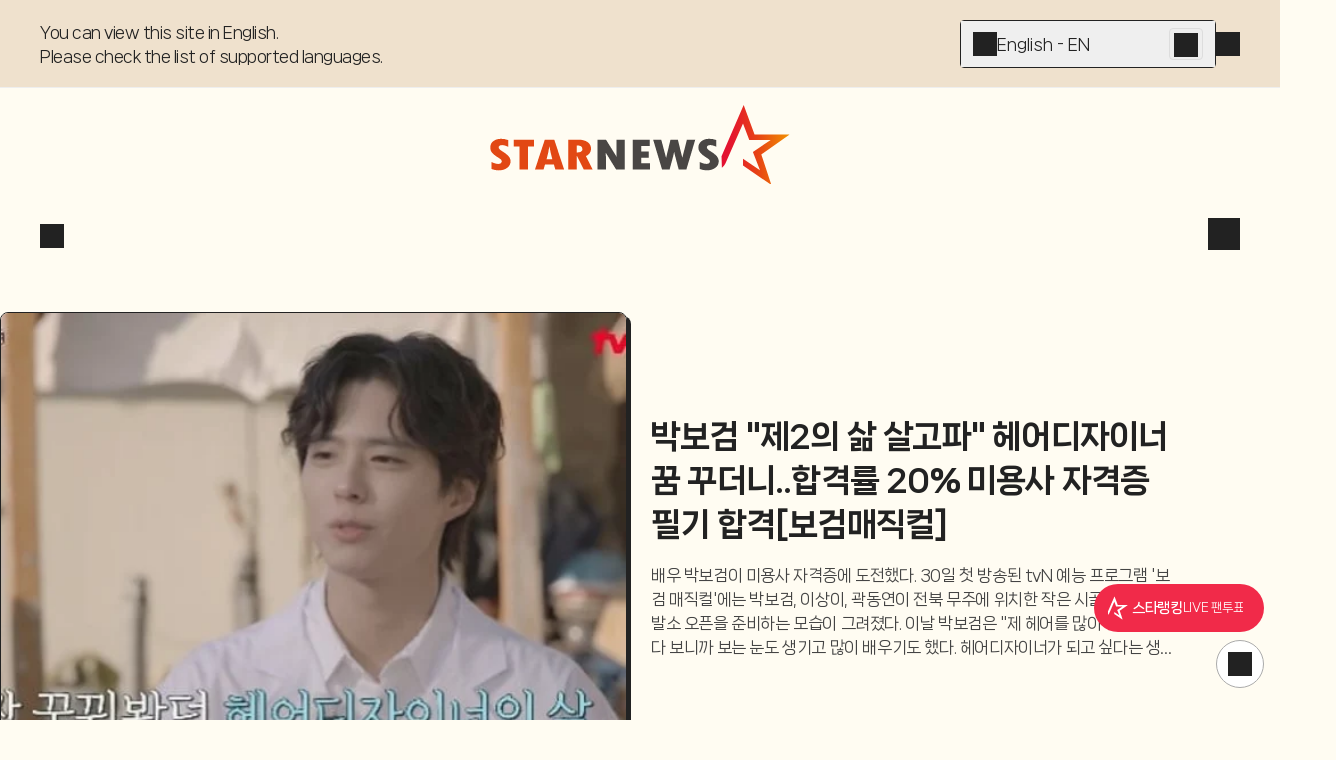

--- FILE ---
content_type: text/html; charset=utf-8
request_url: https://www.starnewskorea.com/
body_size: 100922
content:
<!DOCTYPE html><html lang="ko"><head><meta charSet="utf-8"/><meta name="viewport" content="width=device-width, initial-scale=1, viewport-fit=cover"/><link rel="preload" as="image" fetchPriority="high" imageSrcSet="https://menu.mt.co.kr/cdn-cgi/image/f=auto,w=549,h=412,fit=cover,g=face/upload/main/2026/2026013021072956519770_mainTop.jpg 1x,https://menu.mt.co.kr/cdn-cgi/image/f=auto,w=549,h=412,dpr=2,fit=cover,g=face/upload/main/2026/2026013021072956519770_mainTop.jpg 2x"/><link rel="preload" as="image" href="https://menu.mt.co.kr/starnews24/20260130093649/_next/static/media/starnews-en.cd66332f.svg"/><link rel="preload" as="image" fetchPriority="high" imageSrcSet="https://menu.mt.co.kr/cdn-cgi/image/f=auto,w=549,h=412,fit=cover,g=face/upload/main/2026/2026013018094235339127_mainTop.jpg 1x,https://menu.mt.co.kr/cdn-cgi/image/f=auto,w=549,h=412,dpr=2,fit=cover,g=face/upload/main/2026/2026013018094235339127_mainTop.jpg 2x"/><link rel="preload" as="image" href="https://menu.mt.co.kr/cdn-cgi/image/f=auto,w=121,h=40/starnews24/static/images/company/pledge_banner.png"/><link rel="preload" as="image" imageSrcSet="https://menu.mt.co.kr/cdn-cgi/image/f=auto,w=271,h=271,fit=cover,g=face/upload/main/2026/2026013015372131358118_mainTop.jpg 1x,https://menu.mt.co.kr/cdn-cgi/image/f=auto,w=271,h=271,dpr=2,fit=cover,g=face/upload/main/2026/2026013015372131358118_mainTop.jpg 2x"/><link rel="preload" as="image" imageSrcSet="https://menu.mt.co.kr/cdn-cgi/image/f=auto,w=271,h=271,fit=cover,g=face/upload/main/2026/2026013011244065392821_mainTop.jpg 1x,https://menu.mt.co.kr/cdn-cgi/image/f=auto,w=271,h=271,dpr=2,fit=cover,g=face/upload/main/2026/2026013011244065392821_mainTop.jpg 2x"/><link rel="preload" as="image" imageSrcSet="https://menu.mt.co.kr/cdn-cgi/image/f=auto,w=271,h=271,fit=cover,g=face/upload/main/2026/2026013021183339803632_mainTop.jpg 1x,https://menu.mt.co.kr/cdn-cgi/image/f=auto,w=271,h=271,dpr=2,fit=cover,g=face/upload/main/2026/2026013021183339803632_mainTop.jpg 2x"/><link rel="preload" as="image" imageSrcSet="https://thumb.mtstarnews.com/cdn-cgi/image/f=auto,w=40,h=40,fit=cover,g=face/21/2026/01/2026013018070486733_1.jpg 1x,https://thumb.mtstarnews.com/cdn-cgi/image/f=auto,w=40,h=40,dpr=2,fit=cover,g=face/21/2026/01/2026013018070486733_1.jpg 2x"/><link rel="preload" as="image" imageSrcSet="https://thumb.mtstarnews.com/cdn-cgi/image/f=auto,w=40,h=40,fit=cover,g=face/21/2026/01/2026012907551572203_1.jpg 1x,https://thumb.mtstarnews.com/cdn-cgi/image/f=auto,w=40,h=40,dpr=2,fit=cover,g=face/21/2026/01/2026012907551572203_1.jpg 2x"/><link rel="preload" as="image" imageSrcSet="https://menu.mt.co.kr/cdn-cgi/image/f=auto,w=271,h=271,fit=cover,g=face/upload/main/2026/2026013022183028699340_mainTop.jpg 1x,https://menu.mt.co.kr/cdn-cgi/image/f=auto,w=271,h=271,dpr=2,fit=cover,g=face/upload/main/2026/2026013022183028699340_mainTop.jpg 2x"/><link rel="stylesheet" href="https://menu.mt.co.kr/starnews24/20260130093649/_next/static/css/fceff3be2fc783a2.css" data-precedence="next"/><link rel="stylesheet" href="https://menu.mt.co.kr/starnews24/20260130093649/_next/static/css/fe63589606626de3.css" data-precedence="next"/><link rel="stylesheet" href="https://menu.mt.co.kr/starnews24/20260130093649/_next/static/css/ef46db3751d8e999.css" data-precedence="next"/><link rel="stylesheet" href="https://menu.mt.co.kr/starnews24/20260130093649/_next/static/css/1a50a00597119a91.css" data-precedence="next"/><link rel="stylesheet" href="https://menu.mt.co.kr/starnews24/20260130093649/_next/static/css/24bd88c5eb7b5b7a.css" data-precedence="next"/><link rel="stylesheet" href="https://menu.mt.co.kr/starnews24/20260130093649/_next/static/css/2280ebcbebdfe76c.css" data-precedence="next"/><link rel="preload" as="script" fetchPriority="low" href="https://menu.mt.co.kr/starnews24/20260130093649/_next/static/chunks/webpack-da478688d8aa9759.js"/><script src="https://menu.mt.co.kr/starnews24/20260130093649/_next/static/chunks/4bd1b696-182b6b13bdad92e3.js" async=""></script><script src="https://menu.mt.co.kr/starnews24/20260130093649/_next/static/chunks/1255-1ff0f0eaaef27c27.js" async=""></script><script src="https://menu.mt.co.kr/starnews24/20260130093649/_next/static/chunks/main-app-e1b64276a43c6a8a.js" async=""></script><script src="https://menu.mt.co.kr/starnews24/20260130093649/_next/static/chunks/4458-2f81d612c3adbd8d.js" async=""></script><script src="https://menu.mt.co.kr/starnews24/20260130093649/_next/static/chunks/4053-b71d7fac9deb56f7.js" async=""></script><script src="https://menu.mt.co.kr/starnews24/20260130093649/_next/static/chunks/8328-174ecf03f481e8b3.js" async=""></script><script src="https://menu.mt.co.kr/starnews24/20260130093649/_next/static/chunks/5020-324e10273faf473c.js" async=""></script><script src="https://menu.mt.co.kr/starnews24/20260130093649/_next/static/chunks/app/ko/(article)/layout-64889c0fb0711114.js" async=""></script><script src="https://menu.mt.co.kr/starnews24/20260130093649/_next/static/chunks/dc112a36-7ce38783546e7e33.js" async=""></script><script src="https://menu.mt.co.kr/starnews24/20260130093649/_next/static/chunks/4909-fc6463b4b8f02fa0.js" async=""></script><script src="https://menu.mt.co.kr/starnews24/20260130093649/_next/static/chunks/176-34e89399a26899a1.js" async=""></script><script src="https://menu.mt.co.kr/starnews24/20260130093649/_next/static/chunks/6563-9e1b26bb48623548.js" async=""></script><script src="https://menu.mt.co.kr/starnews24/20260130093649/_next/static/chunks/7587-6d9b4979c2f3b880.js" async=""></script><script src="https://menu.mt.co.kr/starnews24/20260130093649/_next/static/chunks/8342-4814b9d0fc743dbf.js" async=""></script><script src="https://menu.mt.co.kr/starnews24/20260130093649/_next/static/chunks/3026-3615ef5490e93835.js" async=""></script><script src="https://menu.mt.co.kr/starnews24/20260130093649/_next/static/chunks/1356-2abc1298904e8fb4.js" async=""></script><script src="https://menu.mt.co.kr/starnews24/20260130093649/_next/static/chunks/6849-876726e7159251fb.js" async=""></script><script src="https://menu.mt.co.kr/starnews24/20260130093649/_next/static/chunks/7853-8c7d74c102f16d7c.js" async=""></script><script src="https://menu.mt.co.kr/starnews24/20260130093649/_next/static/chunks/9672-ebdc0d7d165118e2.js" async=""></script><script src="https://menu.mt.co.kr/starnews24/20260130093649/_next/static/chunks/5979-3f5c4e1b6efadbce.js" async=""></script><script src="https://menu.mt.co.kr/starnews24/20260130093649/_next/static/chunks/8072-b586ce59c544e9ca.js" async=""></script><script src="https://menu.mt.co.kr/starnews24/20260130093649/_next/static/chunks/5504-bf5e7b8e285a6fe4.js" async=""></script><script src="https://menu.mt.co.kr/starnews24/20260130093649/_next/static/chunks/9860-75433028fb6d25c8.js" async=""></script><script src="https://menu.mt.co.kr/starnews24/20260130093649/_next/static/chunks/4341-c2be3aae87019c48.js" async=""></script><script src="https://menu.mt.co.kr/starnews24/20260130093649/_next/static/chunks/2995-e75dc914336148a1.js" async=""></script><script src="https://menu.mt.co.kr/starnews24/20260130093649/_next/static/chunks/4122-e942edfb4c702f62.js" async=""></script><script src="https://menu.mt.co.kr/starnews24/20260130093649/_next/static/chunks/3098-94612ed1b1935742.js" async=""></script><script src="https://menu.mt.co.kr/starnews24/20260130093649/_next/static/chunks/3557-ff8ec4e2f0fae7a6.js" async=""></script><script src="https://menu.mt.co.kr/starnews24/20260130093649/_next/static/chunks/app/ko/(article)/not-found-5c303480447a2ba8.js" async=""></script><script src="https://menu.mt.co.kr/starnews24/20260130093649/_next/static/chunks/app/ko/(default)/error-68c989ed03a9769b.js" async=""></script><script src="https://menu.mt.co.kr/starnews24/20260130093649/_next/static/chunks/8625-9bcd5cbd19de77c1.js" async=""></script><script src="https://menu.mt.co.kr/starnews24/20260130093649/_next/static/chunks/203-df952de450d5cd56.js" async=""></script><script src="https://menu.mt.co.kr/starnews24/20260130093649/_next/static/chunks/4363-0e39c40aae017295.js" async=""></script><script src="https://menu.mt.co.kr/starnews24/20260130093649/_next/static/chunks/app/ko/(default)/(main)/page-44392a9fb8ba8d08.js" async=""></script><link rel="preload" href="https://www.googletagmanager.com/gtm.js?id=GTM-MXC73VKX" as="script"/><link rel="preload" href="https://menu.mt.co.kr/starnews24/20260130093649/_next/static/chunks/4177.107251214c65724f.js" as="script" fetchPriority="low"/><link rel="preload" href="https://menu.mt.co.kr/starnews24/20260130093649/_next/static/chunks/7285.6720e361c8702f0b.js" as="script" fetchPriority="low"/><link rel="preload" href="https://menu.mt.co.kr/starnews24/20260130093649/_next/static/chunks/3954.cec4c93b5542213b.js" as="script" fetchPriority="low"/><link rel="preload" as="image" imageSrcSet="https://menu.mt.co.kr/cdn-cgi/image/f=auto,w=271,h=271,fit=cover,g=face/upload/main/2026/2026013013273183653348_mainTop.jpg 1x,https://menu.mt.co.kr/cdn-cgi/image/f=auto,w=271,h=271,dpr=2,fit=cover,g=face/upload/main/2026/2026013013273183653348_mainTop.jpg 2x"/><link rel="preload" as="image" imageSrcSet="https://menu.mt.co.kr/cdn-cgi/image/f=auto,w=271,h=271,fit=cover,g=face/upload/main/2026/2026013019152425644971_mainTop.jpg 1x,https://menu.mt.co.kr/cdn-cgi/image/f=auto,w=271,h=271,dpr=2,fit=cover,g=face/upload/main/2026/2026013019152425644971_mainTop.jpg 2x"/><link rel="preload" as="image" imageSrcSet="https://menu.mt.co.kr/cdn-cgi/image/f=auto,w=271,h=271,fit=cover,g=face/upload/main/2026/2026012915355499567709_mainTop.jpg 1x,https://menu.mt.co.kr/cdn-cgi/image/f=auto,w=271,h=271,dpr=2,fit=cover,g=face/upload/main/2026/2026012915355499567709_mainTop.jpg 2x"/><link rel="preload" as="image" imageSrcSet="https://menu.mt.co.kr/cdn-cgi/image/f=auto,w=271,h=271,fit=cover,g=face/upload/main/2026/2026013017355396218578_mainTop.jpg 1x,https://menu.mt.co.kr/cdn-cgi/image/f=auto,w=271,h=271,dpr=2,fit=cover,g=face/upload/main/2026/2026013017355396218578_mainTop.jpg 2x"/><meta name="next-size-adjust" content=""/><link rel="preload" as="font" type="font/woff2" href="https://menu.mt.co.kr/starnews24/static/fonts/NanumSquareNeo400.woff2" crossorigin="anonymous"/><link rel="preload" as="font" type="font/woff2" href="https://menu.mt.co.kr/starnews24/static/fonts/NanumSquareNeo700.woff2" crossorigin="anonymous"/><link rel="preload" as="font" type="font/woff2" href="https://menu.mt.co.kr/starnews24/static/fonts/NanumSquareNeo800.woff2" crossorigin="anonymous"/><link rel="preload" as="font" type="font/woff2" href="https://menu.mt.co.kr/starnews24/static/fonts/NanumSquareNeo900.woff2" crossorigin="anonymous"/><link rel="dns-prefetch" href="https://menu.mt.co.kr"/><link rel="dns-prefetch" href="https://thumb.mtstarnews.com"/><link rel="preconnect" href="https://menu.mt.co.kr"/><link rel="preconnect" href="https://thumb.mtstarnews.com"/><meta name="theme-color" content="#FFFCF2"/><link rel="icon" href="/favicon.ico" type="image/x-icon" sizes="32x32"/><title>스타뉴스 | 연예·스포츠 속보, 스타의 모든 것</title><meta name="robots" content="index, follow, max-image-preview:large"/><meta name="title" content="스타뉴스 | 연예·스포츠 속보, 스타의 모든 것"/><meta name="description" content="스타뉴스는 연예, 스포츠, 비즈/라이프 각 분야의 최신 소식과 유용한 정보를 독자에게 전달합니다. 생생한 뉴스, 다채로운 포토와 영상 콘텐츠를 한 곳에서 가장 빠르게 확인해 보세요."/><meta name="author" content="스타뉴스, star@mtstarnews.com"/><meta name="keywords" content="연예,K-entertainment,K-Movie,스포츠,K-Football,K-Baseball,비즈니스,라이프스타일,스타뉴스"/><meta name="referrer" content="strict-origin-when-cross-origin"/><link rel="icon" href="https://menu.mt.co.kr/starnews24/static/images/favicon-16.png" sizes="16x16"/><link rel="icon" href="https://menu.mt.co.kr/starnews24/static/images/favicon-32.png" sizes="32x32"/><link rel="icon" href="https://menu.mt.co.kr/starnews24/static/images/favicon-180.png" sizes="180x180"/><link rel="apple-touch-icon" href="https://menu.mt.co.kr/starnews24/static/images/favicon-180.png" sizes="180x180"/><link rel="canonical" href="https://www.starnewskorea.com"/><meta property="og:type" content="website"/><meta property="og:title" content="스타뉴스 | 연예·스포츠 속보, 스타의 모든 것"/><meta property="og:description" content="스타뉴스는 연예, 스포츠, 비즈/라이프 각 분야의 최신 소식과 유용한 정보를 독자에게 전달합니다. 생생한 뉴스, 다채로운 포토와 영상 콘텐츠를 한 곳에서 가장 빠르게 확인해 보세요."/><meta property="og:url" content="https://www.starnewskorea.com"/><meta property="og:image" content="https://menu.mt.co.kr/starnews24/static/images/og_starnews.jpg"/><meta property="og:image:width" content="500"/><meta property="og:image:height" content="500"/><meta property="og:image:alt" content="스타뉴스 로고"/><meta property="og:locale" content="ko_KR"/><meta property="og:site_name" content="스타뉴스"/><meta property="fb:app_id" content="568451117481195"/><meta property="post:sharer_text" content="스타뉴스"/><meta name="twitter:card" content="summary"/><meta name="twitter:site" content="@starnewskorea"/><meta name="twitter:title" content="스타뉴스 | 연예·스포츠 속보, 스타의 모든 것"/><meta name="twitter:description" content="스타뉴스는 연예, 스포츠, 비즈/라이프 각 분야의 최신 소식과 유용한 정보를 독자에게 전달합니다. 생생한 뉴스, 다채로운 포토와 영상 콘텐츠를 한 곳에서 가장 빠르게 확인해 보세요."/><meta name="twitter:creator" content="@starnewskorea"/><meta name="twitter:image" content="https://menu.mt.co.kr/starnews24/static/images/og_starnews.jpg"/><meta name="twitter:image:alt" content="스타뉴스 로고"/><meta name="twitter:domain" content="https://www.starnewskorea.com"/><meta name="twitter:app:name:iphone" content="스타뉴스"/><meta name="twitter:app:id:iphone" content="448565570"/><meta name="twitter:app:url:iphone" content="https://apps.apple.com/kr/app/%EC%8A%A4%ED%83%80%EB%89%B4%EC%8A%A4-starnews/id448565570"/><meta name="twitter:app:name:ipad" content="스타뉴스"/><meta name="twitter:app:id:ipad" content="448565570"/><meta name="twitter:app:url:ipad" content="https://apps.apple.com/kr/app/%EC%8A%A4%ED%83%80%EB%89%B4%EC%8A%A4-starnews/id448565570"/><meta name="twitter:app:name:googleplay" content="스타뉴스"/><meta name="twitter:app:id:googleplay" content="kr.co.mt"/><meta name="twitter:app:url:googleplay" content="https://play.google.com/store/apps/details?id=kr.co.mt"/><meta name="naver-site-verification" content="4397e5ce3ce2745c9ba1e31d99ff1ef2e458760c"/><meta name="ai-content-generator" content="none"/><meta name="content-origin" content="human-generated"/><meta name="content-quality" content="expert-reviewed"/><meta name="content-verification" content="fact-checked"/><meta name="last-modified-by" content="human"/><meta name="content-author-type" content="professional-journalist"/><meta name="editorial-guidelines" content="followed"/><meta name="fact-checking-standard" content="journalistic"/><meta name="original-source" content="starnews"/><meta name="privacy-policy" content="https://www.starnewskorea.com/company/privacyPolicy.html"/><meta name="cookie-consent" content="required"/><meta name="data-collection" content="minimal"/><link rel="alternate" hrefLang="ko-KR" href="https://www.starnewskorea.com"/><link rel="alternate" hrefLang="en-US" href="https://www.starnewskorea.com/en"/><link rel="alternate" hrefLang="zh-CN" href="https://www.starnewskorea.com/zh"/><link rel="alternate" hrefLang="ja-JP" href="https://www.starnewskorea.com/ja"/><link rel="alternate" hrefLang="ru-RU" href="https://www.starnewskorea.com/ru"/><link rel="alternate" hrefLang="vi-VN" href="https://www.starnewskorea.com/vi"/><link rel="alternate" hrefLang="x-default" href="https://www.starnewskorea.com"/><style>
@font-face {
  font-family: 'NanumSquareNeo';
  src: url('https://menu.mt.co.kr/starnews24/static/fonts/NanumSquareNeo400.woff2') format('woff2');
  font-weight: 400;
  font-style: normal;
  font-display: swap;

}

@font-face {
  font-family: 'NanumSquareNeo';
  src: url('https://menu.mt.co.kr/starnews24/static/fonts/NanumSquareNeo700.woff2') format('woff2');
  font-weight: 700;
  font-style: normal;
  font-display: swap;
}

@font-face {
  font-family: 'NanumSquareNeo';
  src: url('https://menu.mt.co.kr/starnews24/static/fonts/NanumSquareNeo800.woff2') format('woff2');
  font-weight: 800;
  font-style: normal;
  font-display: swap;
}

@font-face {
  font-family: 'NanumSquareNeo';
  src: url('https://menu.mt.co.kr/starnews24/static/fonts/NanumSquareNeo900.woff2') format('woff2');
  font-weight: 900;
  font-style: normal;
  font-display: swap;
}
</style><style>
@font-face {
  font-family: 'GmarketSans';
  src: url('https://menu.mt.co.kr/starnews24/static/fonts/GmarketSansMedium.woff2') format('woff2');
  font-weight: 400;
  font-style: normal;
  font-display: swap;
}

@font-face {
  font-family: 'GmarketSans';
  src: url('https://menu.mt.co.kr/starnews24/static/fonts/GmarketSansBold.woff2') format('woff2');
  font-weight: 700;
  font-style: normal;
  font-display: swap;
}
</style><style>:root { --header-locale-height: 264px; }</style><script src="https://menu.mt.co.kr/starnews24/20260130093649/_next/static/chunks/polyfills-42372ed130431b0a.js" noModule=""></script></head><body class="font-nanumsquare-neo bg-background starnews"><header class="header-locale_wrapper__YymiT header-locale_fix__da1Hf" style="transform:translateY(0)"><div class="z-locale-select w-full border-b border-gray-e bg-yellow-1 desktop:h-[88px]"><div class="flex flex-col desktop:flex-row justify-between gap-4 desktop:gap-10 max-w-[min(1200px,100%)] w-full mx-auto p-4 desktop:px-0 desktop:py-5"><p class="text-16/24 tracking-[-0.5px] font-medium pr-8 desktop:pr-0 whitespace-pre-wrap">You can view this site in English.
Please check the list of supported languages.</p><div class="flex items-center gap-4"><div class="relative w-[280px] h-[48px] bg-white border border-gray-2 rounded-[4px] hover:bg-[#F8F8F8] desktop:w-[256px]"><button data-sectionid="language-banner" data-testid="language-dropdown" type="button" aria-haspopup="dialog" aria-expanded="false" aria-controls="radix-_R_d55bsnp9fivb_" data-state="closed" class="flex items-center gap-4 w-full h-full p-3"><i class="bg-[currentColor] [mask-repeat:no-repeat] [mask-size:100%] [mask-position:center] inline-block size-6" style="mask-image:var(--i-plus);width:24;height:24"></i>English - EN</button><a data-sectionid="language-banner" type="button" class="absolute top-1/2 right-[12px] translate-y-[-50%] p-1 h-8 border border-gray-d rounded bg-gray-e hover:bg-gray-c" href="/en"><i class="bg-[currentColor] [mask-repeat:no-repeat] [mask-size:100%] [mask-position:center] inline-block size-6" style="mask-image:var(--i-chevron-right);width:24;height:24"></i></a></div><button class="icon-button_base__GKuss icon-button_sm__sHOPt absolute desktop:static top-4 right-4" data-sectionid="language-banner" data-testid="close"><i class="bg-[currentColor] [mask-repeat:no-repeat] [mask-size:100%] [mask-position:center] inline-block size-6" style="mask-image:var(--i-close)"></i></button></div></div></div><div class="header-locale_base__JhJXm"><div class="header-locale_container__hwzFn"><div class="header-locale_localeButtonWrapper__5j0_v"><a aria-label="검색" class="icon-button_base__GKuss icon-button_sm__sHOPt desktop:active:bg-yellow-1 desktop:active:rounded-full" href="/search"><i class="bg-[currentColor] [mask-repeat:no-repeat] [mask-size:100%] [mask-position:center] inline-block size-6" style="mask-image:var(--i-search);width:24px;height:24px" data-testid="search"></i></a><!--$!--><template data-dgst="BAILOUT_TO_CLIENT_SIDE_RENDERING"></template><!--/$--></div><a data-testid="logo" style="aspect-ratio:304/80" class="w-[165px] h-[44px] desktop:w-[304px] dekstop:h-[80px]" href="/ko"><img alt="Starnews" width="167" height="44" decoding="async" data-nimg="1" class="w-[165px] h-[44px] desktop:w-[304px] desktop:h-[80px] min-w-fit" style="color:transparent" src="https://menu.mt.co.kr/starnews24/20260130093649/_next/static/media/starnews-en.cd66332f.svg"/></a><div class="header-locale_buttonsWrapper__CB2F1"><a data-testid="header-login" class="header-locale_userLink__pbsUi" href="/login"><i class="bg-[currentColor] [mask-repeat:no-repeat] [mask-size:100%] [mask-position:center] inline-block size-6" style="mask-image:var(--i-login);width:32px;height:32px"></i></a><button class="icon-button_base__GKuss icon-button_lg__zLmWU header-locale_menuButton__Iwzbe"><i class="bg-[currentColor] [mask-repeat:no-repeat] [mask-size:100%] [mask-position:center] inline-block size-6 select-none" style="mask-image:var(--i-menu)"></i></button></div><div class="flex items-center gap-2 desktop:hidden"><a aria-label="검색" class="icon-button_base__GKuss icon-button_sm__sHOPt" href="/search"><i class="bg-[currentColor] [mask-repeat:no-repeat] [mask-size:100%] [mask-position:center] inline-block size-6" style="mask-image:var(--i-search);width:32px;height:32px" data-testid="search"></i></a><button class="icon-button_base__GKuss icon-button_lg__zLmWU header-nav-popover_triggerButton__dClD7" aria-label="메뉴" data-testid="menu" type="button" aria-haspopup="dialog" aria-expanded="false" aria-controls="radix-_R_58t5bsnp9fivb_" data-state="closed"><i class="bg-[currentColor] [mask-repeat:no-repeat] [mask-size:100%] [mask-position:center] inline-block size-6 select-none" style="mask-image:var(--i-menu)"></i></button></div></div></div></header><div class="flex flex-col desktop:pt-[var(--header-locale-height)] transition-[padding-top] duration-300 ease-in-out"><div class="basic-layout_contents__Zhl9b"><main class="relative"><h1 class="hidden">스타뉴스</h1><section class="mt-6 white-card desktop:transparent-card desktop:mt-12 overflow-hidden desktop:overflow-visible"><h2 class="hidden">TOP 기사</h2><div class="relative" role="region"><div class="desktop:overflow-hidden"><div class="flex tablet:gap-x-6 desktop:gap-x-0 desktop:pb-2 relative"><div role="group" class="min-w-0 shrink-0 grow-0 basis-full mr-[calc(1rem+4px)] tablet:flex-1 tablet:mr-0 desktop:flex-none desktop:basis-full desktop:mr-[calc(1rem+4px)]"><div class="relative select-none desktop:flex desktop:space-x-6"><a data-sectionid="main-top" data-testid="article-thumbnail" href="/broadcast-show/2026/01/30/2026013021072956519" class="block relative size-full rounded-lg overflow-hidden desktop:w-6/12 border border-solid border-gray-2 shadow-4"><img srcSet="https://menu.mt.co.kr/cdn-cgi/image/f=auto,w=549,h=412,fit=cover,g=face/upload/main/2026/2026013021072956519770_mainTop.jpg 1x,https://menu.mt.co.kr/cdn-cgi/image/f=auto,w=549,h=412,dpr=2,fit=cover,g=face/upload/main/2026/2026013021072956519770_mainTop.jpg 2x" src="https://menu.mt.co.kr/cdn-cgi/image/f=auto,w=549,h=412,fit=cover,g=face/upload/main/2026/2026013021072956519770_mainTop.jpg" alt="" class="aspect-[4/3] desktop:aspect-[3/2] bg-gray-d block size-full object-cover overflow-hidden" loading="eager" fetchPriority="high"/><div class="double-chip_base__WSrtm h-7 pr-3 text-12/18 font-extrabold absolute left-2 bottom-3 z-[1] desktop:left-4"><span class="py-1.5 px-3 mr-2 bg-starnews-pink">연예</span>방송</div></a><a data-sectionid="main-top" data-testid="article-title" href="/broadcast-show/2026/01/30/2026013021072956519" class="mt-4 desktop:mt-0 flex flex-col desktop:w-6/12 visited:text-visited desktop:pr-[8.333333%]"><div class="flex items-end desktop:inline-flex desktop:grow desktop:shrink desktop:basis-[50%]"><h3 class="font-extrabold text-18/28 line-clamp-3 desktop:text-32/44 desktop:text-starnews-black">박보검 &quot;제2의 삶 살고파&quot; 헤어디자이너 꿈 꾸더니..합격률 20% 미용사 자격증 필기 합격[보검매직컬]</h3></div><div class="items-start desktop:inline-flex desktop:grow desktop:shrink desktop:basis-[50%]"><p class="mt-2 text-gray-4 text-14/20 line-clamp-2 whitespace-normal desktop:text-16/24 desktop:mt-4 desktop:line-clamp-4">배우 박보검이 미용사 자격증에 도전했다. 30일 첫 방송된 tvN 예능 프로그램 &#x27;보검 매직컬&#x27;에는 박보검, 이상이, 곽동연이 전북 무주에 위치한 작은 시골 마을에 이발소 오픈을 준비하는 모습이 그려졌다. 이날 박보검은 &quot;제 헤어를 많이 만져주시다 보니까 보는 눈도 생기고 많이 배우기도 했다. 헤어디자이너가 되고 싶다는 생각도 들었다. 배우...</p></div></a></div></div><div role="group" class="min-w-0 shrink-0 grow-0 basis-full mr-[calc(1rem+4px)] tablet:flex-1 tablet:mr-0 desktop:flex-none desktop:basis-full desktop:mr-[calc(1rem+4px)]"><div class="relative select-none desktop:flex desktop:space-x-6"><a data-sectionid="main-top" data-testid="article-thumbnail" href="/sports/2026/01/31/2026013018094235339" class="block relative size-full rounded-lg overflow-hidden desktop:w-6/12 border border-solid border-gray-2 shadow-4"><img srcSet="https://menu.mt.co.kr/cdn-cgi/image/f=auto,w=549,h=412,fit=cover,g=face/upload/main/2026/2026013018094235339127_mainTop.jpg 1x,https://menu.mt.co.kr/cdn-cgi/image/f=auto,w=549,h=412,dpr=2,fit=cover,g=face/upload/main/2026/2026013018094235339127_mainTop.jpg 2x" src="https://menu.mt.co.kr/cdn-cgi/image/f=auto,w=549,h=412,fit=cover,g=face/upload/main/2026/2026013018094235339127_mainTop.jpg" alt="" class="aspect-[4/3] desktop:aspect-[3/2] bg-gray-d block size-full object-cover overflow-hidden" loading="eager" fetchPriority="high"/><div class="double-chip_base__WSrtm h-7 pr-3 text-12/18 font-extrabold absolute left-2 bottom-3 z-[1] desktop:left-4"><span class="py-1.5 px-3 mr-2 bg-starnews-blue">스포츠</span>야구</div></a><a data-sectionid="main-top" data-testid="article-title" href="/sports/2026/01/31/2026013018094235339" class="mt-4 desktop:mt-0 flex flex-col desktop:w-6/12 visited:text-visited desktop:pr-[8.333333%]"><div class="flex items-end desktop:inline-flex desktop:grow desktop:shrink desktop:basis-[50%]"><h3 class="font-extrabold text-18/28 line-clamp-3 desktop:text-32/44 desktop:text-starnews-black">손아섭 최후통첩 &quot;한화에 요구사항 전달→&#x27;플랜B&#x27; 나왔다, 일부 수용&quot; 전격 잔류 합의 가능성</h3></div><div class="items-start desktop:inline-flex desktop:grow desktop:shrink desktop:basis-[50%]"><p class="mt-2 text-gray-4 text-14/20 line-clamp-2 whitespace-normal desktop:text-16/24 desktop:mt-4 desktop:line-clamp-4">유일한 &#x27;프리에이전트(FA) 미계약자&#x27; 손아섭(38)의 협상 기류에 변화의 조짐이 감지되고 있다. 한화가 손아섭 측의 요구사항을 일부 수용하면서 이른바 &#x27;플랜 B&#x27;를 제시했다는 소식이다. 사실상 최후통첩으로 보인다. 이적시장 사정에 밝은 한 관계자는 30일 스타뉴스에 &quot;한화가 손아섭 측에 &#x27;2차 안(플랜 B)&#x27;을 제시했다. 손아섭 측의 요구사항을...</p></div></a></div></div></div></div><div class="flex flex-wrap justify-center items-center mt-4 tablet:hidden" aria-label="navigation"><button type="button" class="embla-carousel_navigationItem__UgLgM basis-[28px] bg-starnews-red" aria-label="navigation-button"></button><button type="button" class="embla-carousel_navigationItem__UgLgM basis-[10px] bg-gray-a" aria-label="navigation-button"></button></div><button type="button" aria-label="prev-button" disabled="" class="absolute top-1/2 -left-14 -translate-y-1/2 z-10 hidden desktop:block" data-sectionid="main-top" data-testid="left"><svg width="24" height="24" viewBox="0 0 24 24" fill="none" xmlns="http://www.w3.org/2000/svg" class="rotate-180 size-10"><path d="M12 23.55C5.62111 23.55 0.45 18.3789 0.45 12C0.45 5.62111 5.62111 0.45 12 0.45C18.3789 0.45 23.55 5.62111 23.55 12C23.55 18.3789 18.3789 23.55 12 23.55Z" fill="white"></path><path d="M12 23.55C5.62111 23.55 0.45 18.3789 0.45 12C0.45 5.62111 5.62111 0.45 12 0.45C18.3789 0.45 23.55 5.62111 23.55 12C23.55 18.3789 18.3789 23.55 12 23.55Z" stroke="#666666" stroke-width="0.9"></path><path d="M9.21822 6.81783C9.00734 7.02871 9.00734 7.37062 9.21822 7.58151L13.6364 11.9997L9.21822 16.4178C9.00734 16.6287 9.00734 16.9706 9.21822 17.1815C9.4291 17.3924 9.77101 17.3924 9.9819 17.1815L14.7819 12.3815C14.9928 12.1706 14.9928 11.8287 14.7819 11.6178L9.9819 6.81783C9.77101 6.60695 9.4291 6.60695 9.21822 6.81783Z" fill="#444444"></path></svg></button><button type="button" aria-label="next-button" disabled="" class="absolute top-1/2 -right-14 -translate-y-1/2 z-10 hidden desktop:block" data-sectionid="main-top" data-testid="right"><svg width="24" height="24" viewBox="0 0 24 24" fill="none" xmlns="http://www.w3.org/2000/svg" class="size-10 ml-4"><path d="M12 23.55C5.62111 23.55 0.45 18.3789 0.45 12C0.45 5.62111 5.62111 0.45 12 0.45C18.3789 0.45 23.55 5.62111 23.55 12C23.55 18.3789 18.3789 23.55 12 23.55Z" fill="white"></path><path d="M12 23.55C5.62111 23.55 0.45 18.3789 0.45 12C0.45 5.62111 5.62111 0.45 12 0.45C18.3789 0.45 23.55 5.62111 23.55 12C23.55 18.3789 18.3789 23.55 12 23.55Z" stroke="#666666" stroke-width="0.9"></path><path d="M9.21822 6.81783C9.00734 7.02871 9.00734 7.37062 9.21822 7.58151L13.6364 11.9997L9.21822 16.4178C9.00734 16.6287 9.00734 16.9706 9.21822 17.1815C9.4291 17.3924 9.77101 17.3924 9.9819 17.1815L14.7819 12.3815C14.9928 12.1706 14.9928 11.8287 14.7819 11.6178L9.9819 6.81783C9.77101 6.60695 9.4291 6.60695 9.21822 6.81783Z" fill="#444444"></path></svg></button></div></section><a class="mt-4 block mx-auto" href="/en"><picture><source media="(max-width: 1279px)" srcSet="https://menu.mt.co.kr/starnews24/static/images/translate/mo.webp" type="image/webp"/><source media="(max-width: 1279px)" srcSet="https://menu.mt.co.kr/starnews24/static/images/translate/mo.png" type="image/png"/><source media="(max-width: 1279px)" srcSet="https://menu.mt.co.kr/starnews24/static/images/translate/pc.png" type="image/png"/><img alt="" loading="lazy" width="1200" height="120" decoding="async" data-nimg="1" class="aspect-[360/60] desktop:aspect-[1200/120] max-w-[360px] desktop:max-w-none" style="color:transparent;background:#ffe0e5" src="https://menu.mt.co.kr/starnews24/static/images/translate/pc.webp"/></picture></a><section class="mt-4 white-card desktop:transparent-card relative"><h2 class="!hidden">TOP 기사</h2><ul class="grid grid-cols-2 gap-y-6 gap-x-2 tablet:gap-[18px] tablet:grid-cols-4 desktop:gap-x-6 desktop:gap-y-10"><li><a data-sectionid="main-sub" data-testid="article-thumbnail" aria-hidden="true" tabindex="-1" href="/star/2026/01/30/2026013015372131358" class="relative overflow-hidden rounded-lg block"><img srcSet="https://menu.mt.co.kr/cdn-cgi/image/f=auto,w=271,h=271,fit=cover,g=face/upload/main/2026/2026013015372131358118_mainTop.jpg 1x,https://menu.mt.co.kr/cdn-cgi/image/f=auto,w=271,h=271,dpr=2,fit=cover,g=face/upload/main/2026/2026013015372131358118_mainTop.jpg 2x" src="https://menu.mt.co.kr/cdn-cgi/image/f=auto,w=271,h=271,fit=cover,g=face/upload/main/2026/2026013015372131358118_mainTop.jpg" alt="" class="aspect-square desktop:aspect-[3/2] bg-gray-d block size-full object-cover overflow-hidden object-top" loading="eager"/><div class="double-chip_base__WSrtm h-5 pr-2 text-8/12 font-extrabold absolute bottom-2 left-2 z-[1] desktop:h-7 desktop:pr-3 desktop:text-12/18"><span class="py-1 px-2 mr-1 bg-starnews-pink">연예</span>방송</div></a><a data-sectionid="main-sub" data-testid="article-title" href="/star/2026/01/30/2026013015372131358" class="block visited:text-visited"><h3 class="font-bold line-clamp-2 text-14/20 tablet:text-16/24 desktop:text-18/28 mt-2 desktop:text-starnews-black">&quot;차은우 장어집 인증샷, 가짜 법인 결정적 증거&quot;..현직 변호사의 &#x27;200억 탈세&#x27; 분석[스타이슈]</h3></a></li><li><a data-sectionid="main-sub" data-testid="article-thumbnail" aria-hidden="true" tabindex="-1" href="/broadcast-show/2026/01/30/2026013011244065392" class="relative overflow-hidden rounded-lg block"><img srcSet="https://menu.mt.co.kr/cdn-cgi/image/f=auto,w=271,h=271,fit=cover,g=face/upload/main/2026/2026013011244065392821_mainTop.jpg 1x,https://menu.mt.co.kr/cdn-cgi/image/f=auto,w=271,h=271,dpr=2,fit=cover,g=face/upload/main/2026/2026013011244065392821_mainTop.jpg 2x" src="https://menu.mt.co.kr/cdn-cgi/image/f=auto,w=271,h=271,fit=cover,g=face/upload/main/2026/2026013011244065392821_mainTop.jpg" alt="" class="aspect-square desktop:aspect-[3/2] bg-gray-d block size-full object-cover overflow-hidden object-top" loading="eager"/><div class="double-chip_base__WSrtm h-5 pr-2 text-8/12 font-extrabold absolute bottom-2 left-2 z-[1] desktop:h-7 desktop:pr-3 desktop:text-12/18"><span class="py-1 px-2 mr-1 bg-starnews-pink">연예</span>방송</div></a><a data-sectionid="main-sub" data-testid="article-title" href="/broadcast-show/2026/01/30/2026013011244065392" class="block visited:text-visited"><h3 class="font-bold line-clamp-2 text-14/20 tablet:text-16/24 desktop:text-18/28 mt-2 desktop:text-starnews-black">유선호♥신은수·배나라♥한재아, 새해 두 쌍의 배우 커플 탄생 [종합]</h3></a></li><li><a data-sectionid="main-sub" data-testid="article-thumbnail" aria-hidden="true" tabindex="-1" href="/sports/2026/01/30/2026013021183339803" class="relative overflow-hidden rounded-lg block"><img srcSet="https://menu.mt.co.kr/cdn-cgi/image/f=auto,w=271,h=271,fit=cover,g=face/upload/main/2026/2026013021183339803632_mainTop.jpg 1x,https://menu.mt.co.kr/cdn-cgi/image/f=auto,w=271,h=271,dpr=2,fit=cover,g=face/upload/main/2026/2026013021183339803632_mainTop.jpg 2x" src="https://menu.mt.co.kr/cdn-cgi/image/f=auto,w=271,h=271,fit=cover,g=face/upload/main/2026/2026013021183339803632_mainTop.jpg" alt="" class="aspect-square desktop:aspect-[3/2] bg-gray-d block size-full object-cover overflow-hidden object-top" loading="eager"/><div class="double-chip_base__WSrtm h-5 pr-2 text-8/12 font-extrabold absolute bottom-2 left-2 z-[1] desktop:h-7 desktop:pr-3 desktop:text-12/18"><span class="py-1 px-2 mr-1 bg-starnews-blue">스포츠</span>일반</div></a><a data-sectionid="main-sub" data-testid="article-title" href="/sports/2026/01/30/2026013021183339803" class="block visited:text-visited"><h3 class="font-bold line-clamp-2 text-14/20 tablet:text-16/24 desktop:text-18/28 mt-2 desktop:text-starnews-black">삼성화재 뒤흔든 1세트 충격, 사령탑도 자책</h3></a></li><li><a data-sectionid="main-sub" data-testid="article-thumbnail" aria-hidden="true" tabindex="-1" href="/sports/2026/01/31/2026013022183028699" class="relative overflow-hidden rounded-lg block"><img srcSet="https://menu.mt.co.kr/cdn-cgi/image/f=auto,w=271,h=271,fit=cover,g=face/upload/main/2026/2026013022183028699340_mainTop.jpg 1x,https://menu.mt.co.kr/cdn-cgi/image/f=auto,w=271,h=271,dpr=2,fit=cover,g=face/upload/main/2026/2026013022183028699340_mainTop.jpg 2x" src="https://menu.mt.co.kr/cdn-cgi/image/f=auto,w=271,h=271,fit=cover,g=face/upload/main/2026/2026013022183028699340_mainTop.jpg" alt="" class="aspect-square desktop:aspect-[3/2] bg-gray-d block size-full object-cover overflow-hidden object-top" loading="eager"/><div class="double-chip_base__WSrtm h-5 pr-2 text-8/12 font-extrabold absolute bottom-2 left-2 z-[1] desktop:h-7 desktop:pr-3 desktop:text-12/18"><span class="py-1 px-2 mr-1 bg-starnews-blue">스포츠</span>일반</div></a><a data-sectionid="main-sub" data-testid="article-title" href="/sports/2026/01/31/2026013022183028699" class="block visited:text-visited"><h3 class="font-bold line-clamp-2 text-14/20 tablet:text-16/24 desktop:text-18/28 mt-2 desktop:text-starnews-black">&quot;한국은 쇼트트랙 절대 강국&quot; 中 최대 경계</h3></a></li><li><a data-sectionid="main-sub" data-testid="article-thumbnail" aria-hidden="true" tabindex="-1" href="/star/2026/01/30/2026013013273183653" class="relative overflow-hidden rounded-lg block"><img srcSet="https://menu.mt.co.kr/cdn-cgi/image/f=auto,w=271,h=271,fit=cover,g=face/upload/main/2026/2026013013273183653348_mainTop.jpg 1x,https://menu.mt.co.kr/cdn-cgi/image/f=auto,w=271,h=271,dpr=2,fit=cover,g=face/upload/main/2026/2026013013273183653348_mainTop.jpg 2x" src="https://menu.mt.co.kr/cdn-cgi/image/f=auto,w=271,h=271,fit=cover,g=face/upload/main/2026/2026013013273183653348_mainTop.jpg" alt="" class="aspect-square desktop:aspect-[3/2] bg-gray-d block size-full object-cover overflow-hidden object-top" loading="eager"/><div class="double-chip_base__WSrtm h-5 pr-2 text-8/12 font-extrabold absolute bottom-2 left-2 z-[1] desktop:h-7 desktop:pr-3 desktop:text-12/18"><span class="py-1 px-2 mr-1 bg-starnews-pink">연예</span>방송</div></a><a data-sectionid="main-sub" data-testid="article-title" href="/star/2026/01/30/2026013013273183653" class="block visited:text-visited"><h3 class="font-bold line-clamp-2 text-14/20 tablet:text-16/24 desktop:text-18/28 mt-2 desktop:text-starnews-black">스타쉽, 장원영 &#x27;지각 누명&#x27; 이후..&quot;&#x27;사이버 렉카&#x27; 행위 선처·합의 無&quot;[전문]</h3></a></li><li><a data-sectionid="main-sub" data-testid="article-thumbnail" aria-hidden="true" tabindex="-1" href="/star/2026/01/30/2026013019152425644" class="relative overflow-hidden rounded-lg block"><img srcSet="https://menu.mt.co.kr/cdn-cgi/image/f=auto,w=271,h=271,fit=cover,g=face/upload/main/2026/2026013019152425644971_mainTop.jpg 1x,https://menu.mt.co.kr/cdn-cgi/image/f=auto,w=271,h=271,dpr=2,fit=cover,g=face/upload/main/2026/2026013019152425644971_mainTop.jpg 2x" src="https://menu.mt.co.kr/cdn-cgi/image/f=auto,w=271,h=271,fit=cover,g=face/upload/main/2026/2026013019152425644971_mainTop.jpg" alt="" class="aspect-square desktop:aspect-[3/2] bg-gray-d block size-full object-cover overflow-hidden object-top" loading="eager"/><div class="double-chip_base__WSrtm h-5 pr-2 text-8/12 font-extrabold absolute bottom-2 left-2 z-[1] desktop:h-7 desktop:pr-3 desktop:text-12/18"><span class="py-1 px-2 mr-1 bg-starnews-pink">연예</span>방송</div></a><a data-sectionid="main-sub" data-testid="article-title" href="/star/2026/01/30/2026013019152425644" class="block visited:text-visited"><h3 class="font-bold line-clamp-2 text-14/20 tablet:text-16/24 desktop:text-18/28 mt-2 desktop:text-starnews-black">구준엽 &quot;故서희원, 나보다 훨씬 힘들게..&quot; 1주기 앞두고 &#x27;먹먹&#x27;</h3></a></li><li><a data-sectionid="main-sub" data-testid="article-thumbnail" aria-hidden="true" tabindex="-1" href="/music/2026/01/30/2026012915355499567" class="relative overflow-hidden rounded-lg block"><img srcSet="https://menu.mt.co.kr/cdn-cgi/image/f=auto,w=271,h=271,fit=cover,g=face/upload/main/2026/2026012915355499567709_mainTop.jpg 1x,https://menu.mt.co.kr/cdn-cgi/image/f=auto,w=271,h=271,dpr=2,fit=cover,g=face/upload/main/2026/2026012915355499567709_mainTop.jpg 2x" src="https://menu.mt.co.kr/cdn-cgi/image/f=auto,w=271,h=271,fit=cover,g=face/upload/main/2026/2026012915355499567709_mainTop.jpg" alt="" class="aspect-square desktop:aspect-[3/2] bg-gray-d block size-full object-cover overflow-hidden object-top" loading="eager"/><div class="double-chip_base__WSrtm h-5 pr-2 text-8/12 font-extrabold absolute bottom-2 left-2 z-[1] desktop:h-7 desktop:pr-3 desktop:text-12/18"><span class="py-1 px-2 mr-1 bg-starnews-pink">연예</span>K-POP</div></a><a data-sectionid="main-sub" data-testid="article-title" href="/music/2026/01/30/2026012915355499567" class="block visited:text-visited"><h3 class="font-bold line-clamp-2 text-14/20 tablet:text-16/24 desktop:text-18/28 mt-2 desktop:text-starnews-black"><span class="article-keyword_exclusive__aabOd">단독</span>싸이커스 &quot;&#x27;AAA 2025&#x27; 포텐셜상, 그 어떤 상보다 의미 남달라&quot; [인터뷰①]</h3></a></li><li><a data-sectionid="main-sub" data-testid="article-thumbnail" aria-hidden="true" tabindex="-1" href="/sports/2026/01/31/2026013017355396218" class="relative overflow-hidden rounded-lg block"><img srcSet="https://menu.mt.co.kr/cdn-cgi/image/f=auto,w=271,h=271,fit=cover,g=face/upload/main/2026/2026013017355396218578_mainTop.jpg 1x,https://menu.mt.co.kr/cdn-cgi/image/f=auto,w=271,h=271,dpr=2,fit=cover,g=face/upload/main/2026/2026013017355396218578_mainTop.jpg 2x" src="https://menu.mt.co.kr/cdn-cgi/image/f=auto,w=271,h=271,fit=cover,g=face/upload/main/2026/2026013017355396218578_mainTop.jpg" alt="" class="aspect-square desktop:aspect-[3/2] bg-gray-d block size-full object-cover overflow-hidden object-top" loading="eager"/><div class="double-chip_base__WSrtm h-5 pr-2 text-8/12 font-extrabold absolute bottom-2 left-2 z-[1] desktop:h-7 desktop:pr-3 desktop:text-12/18"><span class="py-1 px-2 mr-1 bg-starnews-blue">스포츠</span>야구</div></a><a data-sectionid="main-sub" data-testid="article-title" href="/sports/2026/01/31/2026013017355396218" class="block visited:text-visited"><h3 class="font-bold line-clamp-2 text-14/20 tablet:text-16/24 desktop:text-18/28 mt-2 desktop:text-starnews-black">경남고 이호민, 우타 거포가 이런 정교함이라니</h3></a></li></ul></section><div class="mt-4 desktop:mt-10 desktop:w-full tablet:flex tablet:w-[calc(100%-1rem)] tablet:mx-auto tablet:justify-between tablet:space-x-6"><section class="mt-4 first:mt-0 tablet:w-1/2 tablet:m-0 tablet:mt-0 white-card"><a data-sectionid="main-enter" data-testid="section-title" class="block" href="/entertainment/tv"><div class="flex items-center flex-row"><h2 class="font-extrabold text-20/38 tablet:text-18/28 desktop:text-24/38 desktop:font-black">연예</h2><i class="bg-[currentColor] [mask-repeat:no-repeat] [mask-size:100%] [mask-position:center] inline-block ml-2 size-5" style="mask-image:var(--i-chevron-right)"></i></div></a><ul class="mt-4 ul-divide-y"><li><div><a data-sectionid="main-enter" data-testid="article-thumbnail" aria-hidden="true" tabindex="-1" href="/star/2026/01/30/2026013021372768225" class="w-full aspect-[16/9] rounded-lg overflow-hidden bg-gray-d border border-solid border-gray-2 shadow-4 block"><img srcSet="https://thumb.mtstarnews.com/cdn-cgi/image/f=auto,w=462,h=260,fit=cover,g=face/21/2026/01/2026013021372768225_1.jpg 1x,https://thumb.mtstarnews.com/cdn-cgi/image/f=auto,w=462,h=260,dpr=2,fit=cover,g=face/21/2026/01/2026013021372768225_1.jpg 2x" src="https://thumb.mtstarnews.com/cdn-cgi/image/f=auto,w=462,h=260,fit=cover,g=face/21/2026/01/2026013021372768225_1.jpg" alt="" class="bg-gray-d block size-full object-cover overflow-hidden" loading="lazy"/></a><div class="py-4"><a data-sectionid="main-enter" data-testid="article-title" href="/star/2026/01/30/2026013021372768225" class="visited:text-visited"><h3 class="text-16/24 desktop:text-20/32 font-bold line-clamp-2 tablet:line-clamp-1 desktop:mt-1">&#x27;희귀암 투병&#x27; 윤도현 &quot;1차 치료 실패하고 절망..활동 병행 힘들었다&quot;</h3></a><a data-sectionid="main-enter" data-testid="article-preview" href="/star/2026/01/30/2026013021372768225" class=""><span class="text-14/20 desktop:text-16/24 text-[#444] line-clamp-3 tablet:line-clamp-2 mt-2 mb-4"> 가수 윤도현이 희귀암 투병 당시 절망했던 순간을 떠올렸다. 윤도현은 30일 유튜브 &#x27;위라클&#x27;을 통해 공개된 &#x27;30년 차 가수 윤도현이 죽음을 앞두고 깨달은 삶의 비밀&#x27;이라는 영상에 모습을 드러내며 2021년 희귀암 진단을 받았을 때를 떠올렸다. 윤도현은 &quot;화장실에서 볼일을 보고 있었는데 아산병원에서 전화가 왔다. 병원으로 빨리 오라고 해서 ...</span></a></div></div></li><li><a data-sectionid="main-enter" data-testid="article" href="/star/2026/01/30/2026013019374657673" class="flex py-2 visited:text-visited items-center"><h3 class="text-16/24 desktop:text-18/28 font-bold line-clamp-3 flex-1">육준서 고백 &quot;이시안과 자고 싶었다..원나잇은 NO&quot;[스타이슈]</h3><div class="w-[98px] desktop:w-[160px] desktop:basis-[160px] aspect-square desktop:aspect-[4/3] grow-0 shrink-0 basis-[98px] ml-4 rounded-md overflow-hidden bg-gray-d"><img srcSet="https://thumb.mtstarnews.com/cdn-cgi/image/f=auto,w=271,h=271,fit=cover,g=face/21/2026/01/2026013019374657673_1.jpg 1x,https://thumb.mtstarnews.com/cdn-cgi/image/f=auto,w=271,h=271,dpr=2,fit=cover,g=face/21/2026/01/2026013019374657673_1.jpg 2x" src="https://thumb.mtstarnews.com/cdn-cgi/image/f=auto,w=271,h=271,fit=cover,g=face/21/2026/01/2026013019374657673_1.jpg" alt="" class="bg-gray-d block size-full object-cover overflow-hidden object-top" loading="lazy"/></div></a></li><li><a data-sectionid="main-enter" data-testid="article" href="/broadcast-show/2026/01/30/2026013020165044159" class="flex py-2 visited:text-visited items-center"><h3 class="text-16/24 desktop:text-18/28 font-bold line-clamp-3 flex-1">&#x27;이천희 ♥&#x27; 전혜진, 공효진도 놀란 금손 과시..뜨개질 실력에 &quot;재주 있다&quot; 감탄[스타이슈]</h3><div class="w-[98px] desktop:w-[160px] desktop:basis-[160px] aspect-square desktop:aspect-[4/3] grow-0 shrink-0 basis-[98px] ml-4 rounded-md overflow-hidden bg-gray-d"><img srcSet="https://thumb.mtstarnews.com/cdn-cgi/image/f=auto,w=271,h=271,fit=cover,g=face/21/2026/01/2026013020165044159_1.jpg 1x,https://thumb.mtstarnews.com/cdn-cgi/image/f=auto,w=271,h=271,dpr=2,fit=cover,g=face/21/2026/01/2026013020165044159_1.jpg 2x" src="https://thumb.mtstarnews.com/cdn-cgi/image/f=auto,w=271,h=271,fit=cover,g=face/21/2026/01/2026013020165044159_1.jpg" alt="" class="bg-gray-d block size-full object-cover overflow-hidden object-top" loading="lazy"/></div></a></li><li><a data-sectionid="main-enter" data-testid="article" href="/star/2026/01/30/2026013020380022892" class="flex py-2 visited:text-visited items-center"><h3 class="text-16/24 desktop:text-18/28 font-bold line-clamp-3 flex-1">함소원♥진화 3년만 재결합..&quot;바뀌려고 노력&quot; 스킨십까지[스타이슈]</h3><div class="w-[98px] desktop:w-[160px] desktop:basis-[160px] aspect-square desktop:aspect-[4/3] grow-0 shrink-0 basis-[98px] ml-4 rounded-md overflow-hidden bg-gray-d"><img srcSet="https://thumb.mtstarnews.com/cdn-cgi/image/f=auto,w=271,h=271,fit=cover,g=face/21/2026/01/2026013020380022892_1.jpg 1x,https://thumb.mtstarnews.com/cdn-cgi/image/f=auto,w=271,h=271,dpr=2,fit=cover,g=face/21/2026/01/2026013020380022892_1.jpg 2x" src="https://thumb.mtstarnews.com/cdn-cgi/image/f=auto,w=271,h=271,fit=cover,g=face/21/2026/01/2026013020380022892_1.jpg" alt="" class="bg-gray-d block size-full object-cover overflow-hidden object-top" loading="lazy"/></div></a></li><li><a data-sectionid="main-enter" data-testid="article" href="/star/2026/01/30/2026013020184614822" class="flex py-2 visited:text-visited items-center"><h3 class="text-16/24 desktop:text-18/28 font-bold line-clamp-3 flex-1">손연재, 올해 목표는? &quot;2kg 증량 살크업+둘째 딸맘 되기&quot;[스타이슈]</h3><div class="w-[98px] desktop:w-[160px] desktop:basis-[160px] aspect-square desktop:aspect-[4/3] grow-0 shrink-0 basis-[98px] ml-4 rounded-md overflow-hidden bg-gray-d"><img srcSet="https://thumb.mtstarnews.com/cdn-cgi/image/f=auto,w=271,h=271,fit=cover,g=face/21/2026/01/2026013020184614822_1.jpg 1x,https://thumb.mtstarnews.com/cdn-cgi/image/f=auto,w=271,h=271,dpr=2,fit=cover,g=face/21/2026/01/2026013020184614822_1.jpg 2x" src="https://thumb.mtstarnews.com/cdn-cgi/image/f=auto,w=271,h=271,fit=cover,g=face/21/2026/01/2026013020184614822_1.jpg" alt="" class="bg-gray-d block size-full object-cover overflow-hidden object-top" loading="lazy"/></div></a></li></ul></section><section class="mt-4 first:mt-0 tablet:w-1/2 tablet:m-0 tablet:mt-0 white-card"><a data-sectionid="main-sports" data-testid="section-title" class="block" href="/sports/baseball"><div class="flex items-center flex-row"><h2 class="font-extrabold text-20/38 tablet:text-18/28 desktop:text-24/38 desktop:font-black">스포츠</h2><i class="bg-[currentColor] [mask-repeat:no-repeat] [mask-size:100%] [mask-position:center] inline-block ml-2 size-5" style="mask-image:var(--i-chevron-right)"></i></div></a><ul class="mt-4 ul-divide-y"><li><div><a data-sectionid="main-sports" data-testid="article-thumbnail" aria-hidden="true" tabindex="-1" href="/sports/2026/01/30/2026013015013473417" class="w-full aspect-[16/9] rounded-lg overflow-hidden bg-gray-d border border-solid border-gray-2 shadow-4 block"><img srcSet="https://thumb.mtstarnews.com/cdn-cgi/image/f=auto,w=462,h=260,fit=cover,g=face/21/2026/01/2026013015013473417_1.jpg 1x,https://thumb.mtstarnews.com/cdn-cgi/image/f=auto,w=462,h=260,dpr=2,fit=cover,g=face/21/2026/01/2026013015013473417_1.jpg 2x" src="https://thumb.mtstarnews.com/cdn-cgi/image/f=auto,w=462,h=260,fit=cover,g=face/21/2026/01/2026013015013473417_1.jpg" alt="" class="bg-gray-d block size-full object-cover overflow-hidden" loading="lazy"/></a><div class="py-4"><a data-sectionid="main-sports" data-testid="article-title" href="/sports/2026/01/30/2026013015013473417" class="visited:text-visited"><h3 class="text-16/24 desktop:text-20/32 font-bold line-clamp-2 tablet:line-clamp-1 desktop:mt-1">&#x27;베네수엘라 탈출&#x27; LG 외인, 캠프 합류 감격 소감</h3></a><a data-sectionid="main-sports" data-testid="article-preview" href="/sports/2026/01/30/2026013015013473417" class=""><span class="text-14/20 desktop:text-16/24 text-[#444] line-clamp-3 tablet:line-clamp-2 mt-2 mb-4">고국의 혼란스러운 정세에도 무사히 탈출해 성공한 요니 치리노스(33)가 LG 트윈스 팀원들과 재회를 반겼다. 치리노스는 지난 28일(한국시간) 미국 애리조나주 스코츠데일에서 열린 LG 스프링캠프에서 첫 번째 불펜 피칭했다. 투심 패스트볼, 스위퍼 좌·우 수평 무브먼트에 초점을 맞춰 투심패스트볼 17구, 스위퍼 6구, 직구 2구 등 총 25구를 던졌다. ...</span></a></div></div></li><li><a data-sectionid="main-sports" data-testid="article" href="/sports/2026/01/30/2026013015175985702" class="flex py-2 visited:text-visited items-center"><h3 class="text-16/24 desktop:text-18/28 font-bold line-clamp-3 flex-1">외신이 특정한 &#x27;SON 후계자&#x27;</h3><div class="w-[98px] desktop:w-[160px] desktop:basis-[160px] aspect-square desktop:aspect-[4/3] grow-0 shrink-0 basis-[98px] ml-4 rounded-md overflow-hidden bg-gray-d"><img srcSet="https://thumb.mtstarnews.com/cdn-cgi/image/f=auto,w=271,h=271,fit=cover,g=face/21/2026/01/2026013015175985702_1.jpg 1x,https://thumb.mtstarnews.com/cdn-cgi/image/f=auto,w=271,h=271,dpr=2,fit=cover,g=face/21/2026/01/2026013015175985702_1.jpg 2x" src="https://thumb.mtstarnews.com/cdn-cgi/image/f=auto,w=271,h=271,fit=cover,g=face/21/2026/01/2026013015175985702_1.jpg" alt="" class="bg-gray-d block size-full object-cover overflow-hidden object-top" loading="lazy"/></div></a></li><li><a data-sectionid="main-sports" data-testid="article" href="/sports/2026/01/30/2026013020430743990" class="flex py-2 visited:text-visited items-center"><h3 class="text-16/24 desktop:text-18/28 font-bold line-clamp-3 flex-1">챔피언스리그 16강 PO 확정<!-- --></h3><div class="w-[98px] desktop:w-[160px] desktop:basis-[160px] aspect-square desktop:aspect-[4/3] grow-0 shrink-0 basis-[98px] ml-4 rounded-md overflow-hidden bg-gray-d"><img srcSet="https://thumb.mtstarnews.com/cdn-cgi/image/f=auto,w=271,h=271,fit=cover,g=face/21/2026/01/2026013020430743990_1.jpg 1x,https://thumb.mtstarnews.com/cdn-cgi/image/f=auto,w=271,h=271,dpr=2,fit=cover,g=face/21/2026/01/2026013020430743990_1.jpg 2x" src="https://thumb.mtstarnews.com/cdn-cgi/image/f=auto,w=271,h=271,fit=cover,g=face/21/2026/01/2026013020430743990_1.jpg" alt="" class="bg-gray-d block size-full object-cover overflow-hidden object-top" loading="lazy"/></div></a></li><li><a data-sectionid="main-sports" data-testid="article" href="/sports/2026/01/30/2026013018173575991" class="flex py-2 visited:text-visited items-center"><h3 class="text-16/24 desktop:text-18/28 font-bold line-clamp-3 flex-1">韓 배드민턴, 亞 단체전 출전</h3><div class="w-[98px] desktop:w-[160px] desktop:basis-[160px] aspect-square desktop:aspect-[4/3] grow-0 shrink-0 basis-[98px] ml-4 rounded-md overflow-hidden bg-gray-d"><img srcSet="https://thumb.mtstarnews.com/cdn-cgi/image/f=auto,w=271,h=271,fit=cover,g=face/21/2026/01/2026013018173575991_1.jpg 1x,https://thumb.mtstarnews.com/cdn-cgi/image/f=auto,w=271,h=271,dpr=2,fit=cover,g=face/21/2026/01/2026013018173575991_1.jpg 2x" src="https://thumb.mtstarnews.com/cdn-cgi/image/f=auto,w=271,h=271,fit=cover,g=face/21/2026/01/2026013018173575991_1.jpg" alt="" class="bg-gray-d block size-full object-cover overflow-hidden object-top" loading="lazy"/></div></a></li><li><a data-sectionid="main-sports" data-testid="article" href="/sports/2026/01/30/2026013016530566230" class="flex py-2 visited:text-visited items-center"><h3 class="text-16/24 desktop:text-18/28 font-bold line-clamp-3 flex-1">PSG, 이강인 절규 무시했나</h3><div class="w-[98px] desktop:w-[160px] desktop:basis-[160px] aspect-square desktop:aspect-[4/3] grow-0 shrink-0 basis-[98px] ml-4 rounded-md overflow-hidden bg-gray-d"><img srcSet="https://thumb.mtstarnews.com/cdn-cgi/image/f=auto,w=271,h=271,fit=cover,g=face/21/2026/01/2026013016530566230_1.jpg 1x,https://thumb.mtstarnews.com/cdn-cgi/image/f=auto,w=271,h=271,dpr=2,fit=cover,g=face/21/2026/01/2026013016530566230_1.jpg 2x" src="https://thumb.mtstarnews.com/cdn-cgi/image/f=auto,w=271,h=271,fit=cover,g=face/21/2026/01/2026013016530566230_1.jpg" alt="" class="bg-gray-d block size-full object-cover overflow-hidden object-top" loading="lazy"/></div></a></li></ul></section></div><div class="flex flex-col desktop:flex-row desktop:space-x-6 mb-10"><div class="flex flex-col desktop:w-8/12"><section class="mt-4 desktop:mt-6 white-card order-2 desktop:order-1"><div class="flex flex-col tablet:flex-row tablet:items-center tablet:justify-between"><a data-sectionid="main-video" data-testid="section-title" class="block" href="/media/video?type=enter"><div class="flex items-center flex-row"><span class="size-6 mr-2"><svg width="24" height="24" viewBox="0 0 24 24" fill="none" xmlns="http://www.w3.org/2000/svg"><g><path d="M20 3H4C2.89543 3 2 3.89543 2 5V15C2 16.1046 2.89543 17 4 17H20C21.1046 17 22 16.1046 22 15V5C22 3.89543 21.1046 3 20 3Z" fill="#3F5EF4"></path><path d="M10 7.75006C10.0002 7.61685 10.036 7.48611 10.1035 7.37128C10.171 7.25645 10.2679 7.16168 10.3842 7.09671C10.5005 7.03174 10.632 6.99892 10.7652 7.00162C10.8984 7.00432 11.0284 7.04244 11.142 7.11206L14.806 9.36106C14.9152 9.42816 15.0054 9.52213 15.0679 9.634C15.1305 9.74586 15.1633 9.87189 15.1633 10.0001C15.1633 10.1282 15.1305 10.2543 15.0679 10.3661C15.0054 10.478 14.9152 10.572 14.806 10.6391L11.142 12.8891C11.0283 12.9588 10.898 12.9969 10.7647 12.9995C10.6313 13.0021 10.4997 12.9691 10.3833 12.9039C10.267 12.8387 10.1701 12.7437 10.1027 12.6285C10.0354 12.5134 9.99989 12.3824 10 12.2491V7.75006Z" fill="white"></path><path fill-rule="evenodd" clip-rule="evenodd" d="M6 21C6 20.4477 6.44772 20 7 20H17C17.5523 20 18 20.4477 18 21C18 21.5523 17.5523 22 17 22H7C6.44772 22 6 21.5523 6 21Z" fill="#B5C2FE"></path></g></svg></span><h2 class="font-extrabold text-20/38 tablet:text-18/28 desktop:text-24/38 desktop:font-black">영상</h2><i class="bg-[currentColor] [mask-repeat:no-repeat] [mask-size:100%] [mask-position:center] inline-block ml-2 size-5" style="mask-image:var(--i-chevron-right)"></i></div></a><div class="mt-4 tablet:mt-0"><div class="sections_client_tabButtons__CpGGx"><button data-state="active" data-sectionid="main-video" data-testid="menuchip" type="button" class="bg-white">전체</button><button data-state="" data-sectionid="main-video" data-testid="menuchip" type="button" class="bg-white">연예</button><button data-state="" data-sectionid="main-video" data-testid="menuchip" type="button" class="bg-white">스포츠</button></div></div></div><section class=""><div><ul class="videos_client_videoList__yF1nA" draggable="true"><li><a data-sectionid="main-video" data-testid="video-thumbnail" aria-hidden="true" tabindex="-1" class="" href="/player/video/17833"><img src="https://i.ytimg.com/vi/9fvvt19LFuM/hqdefault_live.jpg" alt="" class="bg-gray-d block size-full object-cover overflow-hidden" loading="lazy"/></a><a data-sectionid="main-video" data-testid="video-title" class="" href="/player/video/17833"><h3 class="text-16/24 desktop:text-18/28 font-bold">[LIVE]  ENHYPEN Departure - at Incheon Airport 20260131</h3></a></li><li><a data-sectionid="main-video" data-testid="video-thumbnail" aria-hidden="true" tabindex="-1" class="" href="/player/video/17834"><img src="https://i.ytimg.com/vi/QmPlU6xCbUI/hqdefault.jpg" alt="" class="bg-gray-d block size-full object-cover overflow-hidden" loading="lazy"/></a><a data-sectionid="main-video" data-testid="video-title" class="" href="/player/video/17834"><h3 class="text-16/24 desktop:text-18/28 font-bold">빅뱅 지드래곤 &#x27;언제나 멋진 스타&#x27; [STARPIC] / BIGBANG G-DRAGON Departure - at Incheon Airport 20260130</h3></a></li><li><a data-sectionid="main-video" data-testid="video-thumbnail" aria-hidden="true" tabindex="-1" class="" href="/player/video/17824"><img src="https://i.ytimg.com/vi/ov6fu64XWAw/hqdefault.jpg" alt="" class="bg-gray-d block size-full object-cover overflow-hidden" loading="lazy"/></a><a data-sectionid="main-video" data-testid="video-title" class="" href="/player/video/17824"><h3 class="text-16/24 desktop:text-18/28 font-bold">에스파 카리나 &#x27;여신들의 출국!&#x27; [STARPIC] aespa Departure - at Incheon Airport 20260116</h3></a></li><li><a data-sectionid="main-video" data-testid="video-thumbnail" aria-hidden="true" tabindex="-1" class="" href="/player/video/17825"><img src="https://i.ytimg.com/vi/RdtupzgBkwY/hqdefault.jpg" alt="" class="bg-gray-d block size-full object-cover overflow-hidden" loading="lazy"/></a><a data-sectionid="main-video" data-testid="video-title" class="" href="/player/video/17825"><h3 class="text-16/24 desktop:text-18/28 font-bold">엑소 &#x27;2세대 왕의 귀환!&#x27; [STARPIC] EXO Departure - at Incheon Airport 20260130</h3></a></li></ul></div></section></section><section class="mt-4 desktop:mt-6 white-card order-4 desktop:order-2"><div dir="ltr" data-orientation="horizontal" class="most-viewed-articles_tabs__NLnqw"><div class="flex items-center justify-between"><div class="flex items-center flex-row"><h2 class="font-extrabold text-20/38 tablet:text-18/28 desktop:text-24/38 desktop:font-black">인기 급상승</h2></div><div role="tablist" aria-orientation="horizontal" class="most-viewed-articles_tabsList__ly5jz" tabindex="-1" data-orientation="horizontal" style="outline:none"><button class="most-viewed-articles_tabButton__tZraY" type="button" role="tab" aria-selected="true" aria-controls="radix-_R_9da5bsnp9fivb_-content-daily" data-state="active" id="radix-_R_9da5bsnp9fivb_-trigger-daily" data-sectionid="main-mostviewed" data-testid="period-daily" tabindex="-1" data-orientation="horizontal" data-radix-collection-item="">일간</button><div class="most-viewed-articles_tabSpacer__L_3HS"></div><button class="most-viewed-articles_tabButton__tZraY" type="button" role="tab" aria-selected="false" aria-controls="radix-_R_9da5bsnp9fivb_-content-weekly" data-state="inactive" id="radix-_R_9da5bsnp9fivb_-trigger-weekly" data-sectionid="main-mostviewed" data-testid="period-weekly" tabindex="-1" data-orientation="horizontal" data-radix-collection-item="">주간</button></div></div><div class="relative overflow-hidden" role="tabpanel" data-state="active" data-orientation="horizontal" aria-labelledby="radix-_R_9da5bsnp9fivb_-trigger-daily" id="radix-_R_9da5bsnp9fivb_-content-daily" tabindex="0" style="animation-duration:0s"><div class="desktop:overflow-hidden"><div class="flex most-viewed-articles_carouselContent__XLv6e flex-row tablet:flex-row"><div role="group" class="min-w-0 shrink-0 grow-0 most-viewed-articles_carouselSlide__0VKAp"><ul><li><a data-sectionid="main-mostviewed" data-testid="article" href="/music/2026/01/30/2026013007055083035" class="flex flex-start h-[94px] gap-2 visited:text-visited"><div class="text-16/24 font-black shrink-0 text-starnews-red">01</div><div class="grow h-full"><h3 class="font-bold text-14/20 tablet:text-16/24 line-clamp-3">방탄소년단 진, 마이원픽 K-팝 개인부문 100주 연속 1위 &#x27;大기록&#x27;</h3></div><div class="w-[126px] shrink-0 overflow-hidden rounded h-full tablet:rounded-lg"><img srcSet="https://thumb.mtstarnews.com/cdn-cgi/image/f=auto,w=126,h=84,fit=cover,g=face/21/2026/01/2026013007055083035_1.jpg 1x,https://thumb.mtstarnews.com/cdn-cgi/image/f=auto,w=126,h=84,dpr=2,fit=cover,g=face/21/2026/01/2026013007055083035_1.jpg 2x" src="https://thumb.mtstarnews.com/cdn-cgi/image/f=auto,w=126,h=84,fit=cover,g=face/21/2026/01/2026013007055083035_1.jpg" alt="" class="bg-gray-d block size-full object-cover overflow-hidden" loading="lazy"/></div></a></li><li><a data-sectionid="main-mostviewed" data-testid="article" href="/star/2026/01/30/2026013000345254381" class="flex flex-start h-[94px] gap-2 visited:text-visited"><div class="text-16/24 font-black shrink-0 text-starnews-red">02</div><div class="grow h-full"><h3 class="font-bold text-14/20 tablet:text-16/24 line-clamp-3">차 회장 &quot;&#x27;20억 도박 빚&#x27; 대신 갚아&quot; vs 가수 신씨 &quot;카지노 대출금 내역 모두 허위&quot; [스타이슈]</h3></div><div class="w-[126px] shrink-0 overflow-hidden rounded h-full tablet:rounded-lg"><img srcSet="https://thumb.mtstarnews.com/cdn-cgi/image/f=auto,w=126,h=84,fit=cover,g=face/21/2026/01/2026013000345254381_1.jpg 1x,https://thumb.mtstarnews.com/cdn-cgi/image/f=auto,w=126,h=84,dpr=2,fit=cover,g=face/21/2026/01/2026013000345254381_1.jpg 2x" src="https://thumb.mtstarnews.com/cdn-cgi/image/f=auto,w=126,h=84,fit=cover,g=face/21/2026/01/2026013000345254381_1.jpg" alt="" class="bg-gray-d block size-full object-cover overflow-hidden" loading="lazy"/></div></a></li><li><a data-sectionid="main-mostviewed" data-testid="article" href="/star/2026/01/30/2026013008171970241" class="flex flex-start h-[94px] gap-2 visited:text-visited"><div class="text-16/24 font-black shrink-0 text-starnews-red">03</div><div class="grow h-full"><h3 class="font-bold text-14/20 tablet:text-16/24 line-clamp-3">김건모, 주영훈♥이윤미 옆 무표정..&quot;눈 밑 지방 수술 같이 하자&quot;</h3></div><div class="w-[126px] shrink-0 overflow-hidden rounded h-full tablet:rounded-lg"><img srcSet="https://thumb.mtstarnews.com/cdn-cgi/image/f=auto,w=126,h=84,fit=cover,g=face/21/2026/01/2026013008171970241_1.jpg 1x,https://thumb.mtstarnews.com/cdn-cgi/image/f=auto,w=126,h=84,dpr=2,fit=cover,g=face/21/2026/01/2026013008171970241_1.jpg 2x" src="https://thumb.mtstarnews.com/cdn-cgi/image/f=auto,w=126,h=84,fit=cover,g=face/21/2026/01/2026013008171970241_1.jpg" alt="" class="bg-gray-d block size-full object-cover overflow-hidden" loading="lazy"/></div></a></li><li><a data-sectionid="main-mostviewed" data-testid="article" href="/music/2026/01/30/2026013006511722077" class="flex flex-start h-[94px] gap-2 visited:text-visited"><div class="text-16/24 font-black shrink-0 text-gray-2">04</div><div class="grow h-full"><h3 class="font-bold text-14/20 tablet:text-16/24 line-clamp-3">방탄소년단 뷔, 구글 &#x27;2025년 전 세계 최다 검색 인물 10&#x27; 4위</h3></div><div class="w-[126px] shrink-0 overflow-hidden rounded h-full tablet:rounded-lg"><img srcSet="https://thumb.mtstarnews.com/cdn-cgi/image/f=auto,w=126,h=84,fit=cover,g=face/21/2026/01/2026013006511722077_1.jpg 1x,https://thumb.mtstarnews.com/cdn-cgi/image/f=auto,w=126,h=84,dpr=2,fit=cover,g=face/21/2026/01/2026013006511722077_1.jpg 2x" src="https://thumb.mtstarnews.com/cdn-cgi/image/f=auto,w=126,h=84,fit=cover,g=face/21/2026/01/2026013006511722077_1.jpg" alt="" class="bg-gray-d block size-full object-cover overflow-hidden" loading="lazy"/></div></a></li><li><a data-sectionid="main-mostviewed" data-testid="article" href="/broadcast-show/2026/01/30/2026013011244065392" class="flex flex-start h-[94px] gap-2 visited:text-visited"><div class="text-16/24 font-black shrink-0 text-gray-2">05</div><div class="grow h-full"><h3 class="font-bold text-14/20 tablet:text-16/24 line-clamp-3">유선호♥신은수·배나라♥한재아, 새해 두 쌍의 배우 커플 탄생 [종합]</h3></div><div class="w-[126px] shrink-0 overflow-hidden rounded h-full tablet:rounded-lg"><img srcSet="https://thumb.mtstarnews.com/cdn-cgi/image/f=auto,w=126,h=84,fit=cover,g=face/21/2026/01/2026013011244065392_1.jpg 1x,https://thumb.mtstarnews.com/cdn-cgi/image/f=auto,w=126,h=84,dpr=2,fit=cover,g=face/21/2026/01/2026013011244065392_1.jpg 2x" src="https://thumb.mtstarnews.com/cdn-cgi/image/f=auto,w=126,h=84,fit=cover,g=face/21/2026/01/2026013011244065392_1.jpg" alt="" class="bg-gray-d block size-full object-cover overflow-hidden" loading="lazy"/></div></a></li></ul></div><div role="group" class="min-w-0 shrink-0 grow-0 most-viewed-articles_carouselSlide__0VKAp"><ul><li><a data-sectionid="main-mostviewed" data-testid="article" href="/music/2026/01/30/2026013007021687444" class="flex flex-start h-[94px] gap-2 visited:text-visited"><div class="text-16/24 font-black shrink-0 text-gray-2">06</div><div class="grow h-full"><h3 class="font-bold text-14/20 tablet:text-16/24 line-clamp-3">방탄소년단, 日 레코드협회 스트리밍 부분 &#x27;플래티넘&#x27;·&#x27;골드&#x27; 인증</h3></div><div class="w-[126px] shrink-0 overflow-hidden rounded h-full tablet:rounded-lg"><img srcSet="https://thumb.mtstarnews.com/cdn-cgi/image/f=auto,w=126,h=84,fit=cover,g=face/21/2026/01/2026013007021687444_1.jpg 1x,https://thumb.mtstarnews.com/cdn-cgi/image/f=auto,w=126,h=84,dpr=2,fit=cover,g=face/21/2026/01/2026013007021687444_1.jpg 2x" src="https://thumb.mtstarnews.com/cdn-cgi/image/f=auto,w=126,h=84,fit=cover,g=face/21/2026/01/2026013007021687444_1.jpg" alt="" class="bg-gray-d block size-full object-cover overflow-hidden" loading="lazy"/></div></a></li><li><a data-sectionid="main-mostviewed" data-testid="article" href="/sports/2026/01/30/2026012922213597701" class="flex flex-start h-[94px] gap-2 visited:text-visited"><div class="text-16/24 font-black shrink-0 text-gray-2">07</div><div class="grow h-full"><h3 class="font-bold text-14/20 tablet:text-16/24 line-clamp-3">&#x27;손흥민 사랑&#x27; 이 정도일 줄은, 안티 팬 없는 선수 &#x27;세계 2위&#x27;</h3></div><div class="w-[126px] shrink-0 overflow-hidden rounded h-full tablet:rounded-lg"><img srcSet="https://thumb.mtstarnews.com/cdn-cgi/image/f=auto,w=126,h=84,fit=cover,g=face/21/2026/01/2026012922213597701_1.jpg 1x,https://thumb.mtstarnews.com/cdn-cgi/image/f=auto,w=126,h=84,dpr=2,fit=cover,g=face/21/2026/01/2026012922213597701_1.jpg 2x" src="https://thumb.mtstarnews.com/cdn-cgi/image/f=auto,w=126,h=84,fit=cover,g=face/21/2026/01/2026012922213597701_1.jpg" alt="" class="bg-gray-d block size-full object-cover overflow-hidden" loading="lazy"/></div></a></li><li><a data-sectionid="main-mostviewed" data-testid="article" href="/star/2026/01/30/2026013007384834337" class="flex flex-start h-[94px] gap-2 visited:text-visited"><div class="text-16/24 font-black shrink-0 text-gray-2">08</div><div class="grow h-full"><h3 class="font-bold text-14/20 tablet:text-16/24 line-clamp-3">이관희, &#x27;솔로지옥&#x27; 홍진경에 무례 발언 논란..&quot;연애도 모르면서 훈수&quot; 비난 쇄도[스타이슈]</h3></div><div class="w-[126px] shrink-0 overflow-hidden rounded h-full tablet:rounded-lg"><img srcSet="https://thumb.mtstarnews.com/cdn-cgi/image/f=auto,w=126,h=84,fit=cover,g=face/21/2026/01/2026013007384834337_1.jpg 1x,https://thumb.mtstarnews.com/cdn-cgi/image/f=auto,w=126,h=84,dpr=2,fit=cover,g=face/21/2026/01/2026013007384834337_1.jpg 2x" src="https://thumb.mtstarnews.com/cdn-cgi/image/f=auto,w=126,h=84,fit=cover,g=face/21/2026/01/2026013007384834337_1.jpg" alt="" class="bg-gray-d block size-full object-cover overflow-hidden" loading="lazy"/></div></a></li><li><a data-sectionid="main-mostviewed" data-testid="article" href="/movie/2026/01/30/2026013008064812487" class="flex flex-start h-[94px] gap-2 visited:text-visited"><div class="text-16/24 font-black shrink-0 text-gray-2">09</div><div class="grow h-full"><h3 class="font-bold text-14/20 tablet:text-16/24 line-clamp-3">심은경, 한국 배우 최초 日 &#x27;키네마 준보&#x27; 여우주연상 수상</h3></div><div class="w-[126px] shrink-0 overflow-hidden rounded h-full tablet:rounded-lg"><img srcSet="https://thumb.mtstarnews.com/cdn-cgi/image/f=auto,w=126,h=84,fit=cover,g=face/21/2026/01/2026013008064812487_1.jpg 1x,https://thumb.mtstarnews.com/cdn-cgi/image/f=auto,w=126,h=84,dpr=2,fit=cover,g=face/21/2026/01/2026013008064812487_1.jpg 2x" src="https://thumb.mtstarnews.com/cdn-cgi/image/f=auto,w=126,h=84,fit=cover,g=face/21/2026/01/2026013008064812487_1.jpg" alt="" class="bg-gray-d block size-full object-cover overflow-hidden" loading="lazy"/></div></a></li><li><a data-sectionid="main-mostviewed" data-testid="article" href="/broadcast-show/2026/01/30/2026013011043021993" class="flex flex-start h-[94px] gap-2 visited:text-visited"><div class="text-16/24 font-black shrink-0 text-gray-2">10</div><div class="grow h-full"><h3 class="font-bold text-14/20 tablet:text-16/24 line-clamp-3">또 커플 나왔다..배나라♥한재아 측 &quot;예쁘게 만나는 중&quot; [공식]</h3></div><div class="w-[126px] shrink-0 overflow-hidden rounded h-full tablet:rounded-lg"><img srcSet="https://thumb.mtstarnews.com/cdn-cgi/image/f=auto,w=126,h=84,fit=cover,g=face/21/2026/01/2026013011043021993_1.jpg 1x,https://thumb.mtstarnews.com/cdn-cgi/image/f=auto,w=126,h=84,dpr=2,fit=cover,g=face/21/2026/01/2026013011043021993_1.jpg 2x" src="https://thumb.mtstarnews.com/cdn-cgi/image/f=auto,w=126,h=84,fit=cover,g=face/21/2026/01/2026013011043021993_1.jpg" alt="" class="bg-gray-d block size-full object-cover overflow-hidden" loading="lazy"/></div></a></li></ul></div></div></div><div class="flex flex-wrap justify-center items-center mt-4 tablet:hidden" aria-label="navigation"><button type="button" class="embla-carousel_navigationItem__UgLgM basis-[28px] bg-starnews-red" aria-label="navigation-button"></button><button type="button" class="embla-carousel_navigationItem__UgLgM basis-[10px] bg-gray-a" aria-label="navigation-button"></button></div></div></div></section><section class="mt-4 desktop:mt-6 white-card order-6 desktop:order-3"><a data-sectionid="main-latest" data-testid="section-title" class="block" href="/latest-news/all"><div class="flex items-center flex-row"><h2 class="font-extrabold text-20/38 tablet:text-18/28 desktop:text-24/38 desktop:font-black">최신 뉴스</h2><i class="bg-[currentColor] [mask-repeat:no-repeat] [mask-size:100%] [mask-position:center] inline-block ml-2 size-5" style="mask-image:var(--i-chevron-right)"></i></div></a><ul class="mt-4 grid grid-cols-2 gap-x-2 gap-y-6 tablet:grid-cols-3 desktop:gap-x-4"><li><a data-sectionid="main-latest" data-testid="article-thumbnail" aria-hidden="true" tabindex="-1" href="/broadcast-show/2026/01/31/2026013023200979612" class="block"><img srcSet="https://thumb.mtstarnews.com/cdn-cgi/image/f=auto,w=246,h=164,fit=cover,g=face/21/2026/01/2026013023200979612_1.jpg 1x,https://thumb.mtstarnews.com/cdn-cgi/image/f=auto,w=246,h=164,dpr=2,fit=cover,g=face/21/2026/01/2026013023200979612_1.jpg 2x" src="https://thumb.mtstarnews.com/cdn-cgi/image/f=auto,w=246,h=164,fit=cover,g=face/21/2026/01/2026013023200979612_1.jpg" alt="" class="rounded-lg aspect-[3/2] bg-gray-d block size-full object-cover overflow-hidden" loading="lazy"/></a><a data-sectionid="main-latest" data-testid="article-title" href="/broadcast-show/2026/01/31/2026013023200979612" class="block mt-2 visited:text-visited"><h3 class="text-14/20 tablet:text-16/24 font-bold line-clamp-2 before:border before:border-gray-2 before:rounded-full before:py-1 before:px-2 before:mr-1 before:text-8/12 before:font-extrabold before:align-middle before:text-white before:bg-starnews-pink before:content-[&quot;연예&quot;]">박신혜, 이서진 본업 모먼트에 감탄..&quot;화보 노리고 왔다&quot;[비서진][별별TV]</h3></a></li><li><a data-sectionid="main-latest" data-testid="article-thumbnail" aria-hidden="true" tabindex="-1" href="/sports/2026/01/31/2026013018085928332" class="block"><img srcSet="https://thumb.mtstarnews.com/cdn-cgi/image/f=auto,w=246,h=164,fit=cover,g=face/21/2026/01/2026013018085928332_2.jpg 1x,https://thumb.mtstarnews.com/cdn-cgi/image/f=auto,w=246,h=164,dpr=2,fit=cover,g=face/21/2026/01/2026013018085928332_2.jpg 2x" src="https://thumb.mtstarnews.com/cdn-cgi/image/f=auto,w=246,h=164,fit=cover,g=face/21/2026/01/2026013018085928332_2.jpg" alt="" class="rounded-lg aspect-[3/2] bg-gray-d block size-full object-cover overflow-hidden" loading="lazy"/></a><a data-sectionid="main-latest" data-testid="article-title" href="/sports/2026/01/31/2026013018085928332" class="block mt-2 visited:text-visited"><h3 class="text-14/20 tablet:text-16/24 font-bold line-clamp-2 before:border before:border-gray-2 before:rounded-full before:py-1 before:px-2 before:mr-1 before:text-8/12 before:font-extrabold before:align-middle before:text-white before:bg-starnews-blue before:content-[&quot;스포츠&quot;]">&#x27;충격&#x27; 호날두, 주차장이 390억! 새로 지은 대저택이 380억, 알고 보니 &#x27;슈퍼카 보관함&#x27;... 56억 부카티 &#x27;눈길&#x27;</h3></a></li><li><a data-sectionid="main-latest" data-testid="article-thumbnail" aria-hidden="true" tabindex="-1" href="/sports/2026/01/31/2026013019315342118" class="block"><img srcSet="https://thumb.mtstarnews.com/cdn-cgi/image/f=auto,w=246,h=164,fit=cover,g=face/21/2026/01/2026013019315342118_1.jpg 1x,https://thumb.mtstarnews.com/cdn-cgi/image/f=auto,w=246,h=164,dpr=2,fit=cover,g=face/21/2026/01/2026013019315342118_1.jpg 2x" src="https://thumb.mtstarnews.com/cdn-cgi/image/f=auto,w=246,h=164,fit=cover,g=face/21/2026/01/2026013019315342118_1.jpg" alt="" class="rounded-lg aspect-[3/2] bg-gray-d block size-full object-cover overflow-hidden" loading="lazy"/></a><a data-sectionid="main-latest" data-testid="article-title" href="/sports/2026/01/31/2026013019315342118" class="block mt-2 visited:text-visited"><h3 class="text-14/20 tablet:text-16/24 font-bold line-clamp-2 before:border before:border-gray-2 before:rounded-full before:py-1 before:px-2 before:mr-1 before:text-8/12 before:font-extrabold before:align-middle before:text-white before:bg-starnews-blue before:content-[&quot;스포츠&quot;]">&#x27;선임 11일 만에&#x27; 감독 해임 촌극, 중국 승부조작 징계 철퇴 후폭풍</h3></a></li><li><a data-sectionid="main-latest" data-testid="article-thumbnail" aria-hidden="true" tabindex="-1" href="/sports/2026/01/31/2026013018094235339" class="block"><img srcSet="https://thumb.mtstarnews.com/cdn-cgi/image/f=auto,w=246,h=164,fit=cover,g=face/21/2026/01/2026013018094235339_2.jpg 1x,https://thumb.mtstarnews.com/cdn-cgi/image/f=auto,w=246,h=164,dpr=2,fit=cover,g=face/21/2026/01/2026013018094235339_2.jpg 2x" src="https://thumb.mtstarnews.com/cdn-cgi/image/f=auto,w=246,h=164,fit=cover,g=face/21/2026/01/2026013018094235339_2.jpg" alt="" class="rounded-lg aspect-[3/2] bg-gray-d block size-full object-cover overflow-hidden" loading="lazy"/></a><a data-sectionid="main-latest" data-testid="article-title" href="/sports/2026/01/31/2026013018094235339" class="block mt-2 visited:text-visited"><h3 class="text-14/20 tablet:text-16/24 font-bold line-clamp-2 before:border before:border-gray-2 before:rounded-full before:py-1 before:px-2 before:mr-1 before:text-8/12 before:font-extrabold before:align-middle before:text-white before:bg-starnews-blue before:content-[&quot;스포츠&quot;]">손아섭 최후통첩 &quot;한화에 요구사항 전달→&#x27;플랜B&#x27; 나왔다, 일부 수용&quot; 전격 잔류 합의 가능성</h3></a></li><li><a data-sectionid="main-latest" data-testid="article-thumbnail" aria-hidden="true" tabindex="-1" href="/sports/2026/01/31/2026013022183028699" class="block"><img srcSet="https://thumb.mtstarnews.com/cdn-cgi/image/f=auto,w=246,h=164,fit=cover,g=face/21/2026/01/2026013022183028699_1.jpg 1x,https://thumb.mtstarnews.com/cdn-cgi/image/f=auto,w=246,h=164,dpr=2,fit=cover,g=face/21/2026/01/2026013022183028699_1.jpg 2x" src="https://thumb.mtstarnews.com/cdn-cgi/image/f=auto,w=246,h=164,fit=cover,g=face/21/2026/01/2026013022183028699_1.jpg" alt="" class="rounded-lg aspect-[3/2] bg-gray-d block size-full object-cover overflow-hidden" loading="lazy"/></a><a data-sectionid="main-latest" data-testid="article-title" href="/sports/2026/01/31/2026013022183028699" class="block mt-2 visited:text-visited"><h3 class="text-14/20 tablet:text-16/24 font-bold line-clamp-2 before:border before:border-gray-2 before:rounded-full before:py-1 before:px-2 before:mr-1 before:text-8/12 before:font-extrabold before:align-middle before:text-white before:bg-starnews-blue before:content-[&quot;스포츠&quot;]">&quot;한국은 쇼트트랙 절대 강국&quot;... &#x27;귀화&#x27; 린샤오쥔 앞세운 中 최대 경계</h3></a></li><li><a data-sectionid="main-latest" data-testid="article-thumbnail" aria-hidden="true" tabindex="-1" href="/sports/2026/01/31/2026013017355396218" class="block"><img srcSet="https://thumb.mtstarnews.com/cdn-cgi/image/f=auto,w=246,h=164,fit=cover,g=face/21/2026/01/2026013017355396218_1.jpg 1x,https://thumb.mtstarnews.com/cdn-cgi/image/f=auto,w=246,h=164,dpr=2,fit=cover,g=face/21/2026/01/2026013017355396218_1.jpg 2x" src="https://thumb.mtstarnews.com/cdn-cgi/image/f=auto,w=246,h=164,fit=cover,g=face/21/2026/01/2026013017355396218_1.jpg" alt="" class="rounded-lg aspect-[3/2] bg-gray-d block size-full object-cover overflow-hidden" loading="lazy"/></a><a data-sectionid="main-latest" data-testid="article-title" href="/sports/2026/01/31/2026013017355396218" class="block mt-2 visited:text-visited"><h3 class="text-14/20 tablet:text-16/24 font-bold line-clamp-2 before:border before:border-gray-2 before:rounded-full before:py-1 before:px-2 before:mr-1 before:text-8/12 before:font-extrabold before:align-middle before:text-white before:bg-starnews-blue before:content-[&quot;스포츠&quot;]">&#x27;타율 0.409&#x27; 우타 거포가 이런 정교함이라니... 경남고 이호민 &quot;이대호·안현민 선배처럼 되겠다... 정우주 형과 맞붙고파&quot; [인터뷰]</h3></a></li><li><a data-sectionid="main-latest" data-testid="article-thumbnail" aria-hidden="true" tabindex="-1" href="/music/2026/01/31/2026013009461733502" class="block"><img srcSet="https://thumb.mtstarnews.com/cdn-cgi/image/f=auto,w=246,h=164,fit=cover,g=face/21/2026/01/2026013009461733502_1.jpg 1x,https://thumb.mtstarnews.com/cdn-cgi/image/f=auto,w=246,h=164,dpr=2,fit=cover,g=face/21/2026/01/2026013009461733502_1.jpg 2x" src="https://thumb.mtstarnews.com/cdn-cgi/image/f=auto,w=246,h=164,fit=cover,g=face/21/2026/01/2026013009461733502_1.jpg" alt="" class="rounded-lg aspect-[3/2] bg-gray-d block size-full object-cover overflow-hidden" loading="lazy"/></a><a data-sectionid="main-latest" data-testid="article-title" href="/music/2026/01/31/2026013009461733502" class="block mt-2 visited:text-visited"><h3 class="text-14/20 tablet:text-16/24 font-bold line-clamp-2 before:border before:border-gray-2 before:rounded-full before:py-1 before:px-2 before:mr-1 before:text-8/12 before:font-extrabold before:align-middle before:text-white before:bg-starnews-pink before:content-[&quot;연예&quot;]">멜로망스 김민석, 2월 1일 KCM &#x27;버릇처럼 셋을 센다&#x27; 리메이크 발매</h3></a></li><li><a data-sectionid="main-latest" data-testid="article-thumbnail" aria-hidden="true" tabindex="-1" href="/broadcast-show/2026/01/31/2026013014375146111" class="block"><img srcSet="https://thumb.mtstarnews.com/cdn-cgi/image/f=auto,w=246,h=164,fit=cover,g=face/21/2026/01/2026013014375146111_1.jpg 1x,https://thumb.mtstarnews.com/cdn-cgi/image/f=auto,w=246,h=164,dpr=2,fit=cover,g=face/21/2026/01/2026013014375146111_1.jpg 2x" src="https://thumb.mtstarnews.com/cdn-cgi/image/f=auto,w=246,h=164,fit=cover,g=face/21/2026/01/2026013014375146111_1.jpg" alt="" class="rounded-lg aspect-[3/2] bg-gray-d block size-full object-cover overflow-hidden" loading="lazy"/></a><a data-sectionid="main-latest" data-testid="article-title" href="/broadcast-show/2026/01/31/2026013014375146111" class="block mt-2 visited:text-visited"><h3 class="text-14/20 tablet:text-16/24 font-bold line-clamp-2 before:border before:border-gray-2 before:rounded-full before:py-1 before:px-2 before:mr-1 before:text-8/12 before:font-extrabold before:align-middle before:text-white before:bg-starnews-pink before:content-[&quot;연예&quot;]">&#x27;그것이 알고 싶다&#x27; 31일 29살 손자 80대 할머니 감금 폭행 사건 충격적 배후 추적</h3></a></li><li><a data-sectionid="main-latest" data-testid="article-thumbnail" aria-hidden="true" tabindex="-1" href="/star/2026/01/30/2026013023481226203" class="block"><img srcSet="https://thumb.mtstarnews.com/cdn-cgi/image/f=auto,w=246,h=164,fit=cover,g=face/21/2026/01/2026013023481226203_4.jpg 1x,https://thumb.mtstarnews.com/cdn-cgi/image/f=auto,w=246,h=164,dpr=2,fit=cover,g=face/21/2026/01/2026013023481226203_4.jpg 2x" src="https://thumb.mtstarnews.com/cdn-cgi/image/f=auto,w=246,h=164,fit=cover,g=face/21/2026/01/2026013023481226203_4.jpg" alt="" class="rounded-lg aspect-[3/2] bg-gray-d block size-full object-cover overflow-hidden" loading="lazy"/></a><a data-sectionid="main-latest" data-testid="article-title" href="/star/2026/01/30/2026013023481226203" class="block mt-2 visited:text-visited"><h3 class="text-14/20 tablet:text-16/24 font-bold line-clamp-2 before:border before:border-gray-2 before:rounded-full before:py-1 before:px-2 before:mr-1 before:text-8/12 before:font-extrabold before:align-middle before:text-white before:bg-starnews-pink before:content-[&quot;연예&quot;]">민폐 논란 이후..이시영, 결국 한국 떠났다 &quot;벌써 눈물나게 그리워&quot;[스타이슈]</h3></a></li><li><a data-sectionid="main-latest" data-testid="article-thumbnail" aria-hidden="true" tabindex="-1" href="/broadcast-show/2026/01/30/2026013023194857009" class="block"><img srcSet="https://thumb.mtstarnews.com/cdn-cgi/image/f=auto,w=246,h=164,fit=cover,g=face/21/2026/01/2026013023194857009_1.jpg 1x,https://thumb.mtstarnews.com/cdn-cgi/image/f=auto,w=246,h=164,dpr=2,fit=cover,g=face/21/2026/01/2026013023194857009_1.jpg 2x" src="https://thumb.mtstarnews.com/cdn-cgi/image/f=auto,w=246,h=164,fit=cover,g=face/21/2026/01/2026013023194857009_1.jpg" alt="" class="rounded-lg aspect-[3/2] bg-gray-d block size-full object-cover overflow-hidden" loading="lazy"/></a><a data-sectionid="main-latest" data-testid="article-title" href="/broadcast-show/2026/01/30/2026013023194857009" class="block mt-2 visited:text-visited"><h3 class="text-14/20 tablet:text-16/24 font-bold line-clamp-2 before:border before:border-gray-2 before:rounded-full before:py-1 before:px-2 before:mr-1 before:text-8/12 before:font-extrabold before:align-middle before:text-white before:bg-starnews-pink before:content-[&quot;연예&quot;]">이서진, &#x27;11년 인연&#x27; 박신혜 업어 키웠다..&quot;밥 사주고 골프 강습까지&quot;[비서진]</h3></a></li><li><a data-sectionid="main-latest" data-testid="article-thumbnail" aria-hidden="true" tabindex="-1" href="/broadcast-show/2026/01/30/2026013023045757499" class="block"><img srcSet="https://thumb.mtstarnews.com/cdn-cgi/image/f=auto,w=246,h=164,fit=cover,g=face/21/2026/01/2026013023045757499_1.jpg 1x,https://thumb.mtstarnews.com/cdn-cgi/image/f=auto,w=246,h=164,dpr=2,fit=cover,g=face/21/2026/01/2026013023045757499_1.jpg 2x" src="https://thumb.mtstarnews.com/cdn-cgi/image/f=auto,w=246,h=164,fit=cover,g=face/21/2026/01/2026013023045757499_1.jpg" alt="" class="rounded-lg aspect-[3/2] bg-gray-d block size-full object-cover overflow-hidden" loading="lazy"/></a><a data-sectionid="main-latest" data-testid="article-title" href="/broadcast-show/2026/01/30/2026013023045757499" class="block mt-2 visited:text-visited"><h3 class="text-14/20 tablet:text-16/24 font-bold line-clamp-2 before:border before:border-gray-2 before:rounded-full before:py-1 before:px-2 before:mr-1 before:text-8/12 before:font-extrabold before:align-middle before:text-white before:bg-starnews-pink before:content-[&quot;연예&quot;]">이상이, 네일 자격증 따더니 넉살까지 완벽..&quot;첫 경험에 떨려&quot; 누님들 마음 훔쳤다</h3></a></li><li><a data-sectionid="main-latest" data-testid="article-thumbnail" aria-hidden="true" tabindex="-1" href="/star/2026/01/30/2026013022585329816" class="block"><img srcSet="https://thumb.mtstarnews.com/cdn-cgi/image/f=auto,w=246,h=164,fit=cover,g=face/21/2026/01/2026013022585329816_1.jpg 1x,https://thumb.mtstarnews.com/cdn-cgi/image/f=auto,w=246,h=164,dpr=2,fit=cover,g=face/21/2026/01/2026013022585329816_1.jpg 2x" src="https://thumb.mtstarnews.com/cdn-cgi/image/f=auto,w=246,h=164,fit=cover,g=face/21/2026/01/2026013022585329816_1.jpg" alt="" class="rounded-lg aspect-[3/2] bg-gray-d block size-full object-cover overflow-hidden" loading="lazy"/></a><a data-sectionid="main-latest" data-testid="article-title" href="/star/2026/01/30/2026013022585329816" class="block mt-2 visited:text-visited"><h3 class="text-14/20 tablet:text-16/24 font-bold line-clamp-2 before:border before:border-gray-2 before:rounded-full before:py-1 before:px-2 before:mr-1 before:text-8/12 before:font-extrabold before:align-middle before:text-white before:bg-starnews-pink before:content-[&quot;연예&quot;]">김태희 친언니 무슨 일? &quot;옥수동 아파트 압류됐다 해제&quot;[스타이슈]</h3></a></li><li><a data-sectionid="main-latest" data-testid="article-thumbnail" aria-hidden="true" tabindex="-1" href="/broadcast-show/2026/01/30/2026013021080279294" class="block"><img srcSet="https://thumb.mtstarnews.com/cdn-cgi/image/f=auto,w=246,h=164,fit=cover,g=face/21/2026/01/2026013021080279294_1.jpg 1x,https://thumb.mtstarnews.com/cdn-cgi/image/f=auto,w=246,h=164,dpr=2,fit=cover,g=face/21/2026/01/2026013021080279294_1.jpg 2x" src="https://thumb.mtstarnews.com/cdn-cgi/image/f=auto,w=246,h=164,fit=cover,g=face/21/2026/01/2026013021080279294_1.jpg" alt="" class="rounded-lg aspect-[3/2] bg-gray-d block size-full object-cover overflow-hidden" loading="lazy"/></a><a data-sectionid="main-latest" data-testid="article-title" href="/broadcast-show/2026/01/30/2026013021080279294" class="block mt-2 visited:text-visited"><h3 class="text-14/20 tablet:text-16/24 font-bold line-clamp-2 before:border before:border-gray-2 before:rounded-full before:py-1 before:px-2 before:mr-1 before:text-8/12 before:font-extrabold before:align-middle before:text-white before:bg-starnews-pink before:content-[&quot;연예&quot;]">박보검, 영업 첫날부터 유혈사태..&quot;떨리고 부담돼&quot; 긴장감에 손가락 싹둑[보검매직컬][★밤TView]</h3></a></li><li><a data-sectionid="main-latest" data-testid="article-thumbnail" aria-hidden="true" tabindex="-1" href="/sports/2026/01/30/2026013021183339803" class="block"><img srcSet="https://thumb.mtstarnews.com/cdn-cgi/image/f=auto,w=246,h=164,fit=cover,g=face/21/2026/01/2026013021183339803_1.jpg 1x,https://thumb.mtstarnews.com/cdn-cgi/image/f=auto,w=246,h=164,dpr=2,fit=cover,g=face/21/2026/01/2026013021183339803_1.jpg 2x" src="https://thumb.mtstarnews.com/cdn-cgi/image/f=auto,w=246,h=164,fit=cover,g=face/21/2026/01/2026013021183339803_1.jpg" alt="" class="rounded-lg aspect-[3/2] bg-gray-d block size-full object-cover overflow-hidden" loading="lazy"/></a><a data-sectionid="main-latest" data-testid="article-title" href="/sports/2026/01/30/2026013021183339803" class="block mt-2 visited:text-visited"><h3 class="text-14/20 tablet:text-16/24 font-bold line-clamp-2 before:border before:border-gray-2 before:rounded-full before:py-1 before:px-2 before:mr-1 before:text-8/12 before:font-extrabold before:align-middle before:text-white before:bg-starnews-blue before:content-[&quot;스포츠&quot;]">삼성화재 뒤흔든 &#x27;24:19→30:32&#x27; 1세트 충격, 사령탑도 자책했다 &quot;과감했어야 했는데... 나도 반성했다&quot; [장충 현장]</h3></a></li><li><a data-sectionid="main-latest" data-testid="article-thumbnail" aria-hidden="true" tabindex="-1" href="/star/2026/01/30/2026013021562977887" class="block"><img srcSet="https://thumb.mtstarnews.com/cdn-cgi/image/f=auto,w=246,h=164,fit=cover,g=face/21/2026/01/2026013021562977887_1.jpg 1x,https://thumb.mtstarnews.com/cdn-cgi/image/f=auto,w=246,h=164,dpr=2,fit=cover,g=face/21/2026/01/2026013021562977887_1.jpg 2x" src="https://thumb.mtstarnews.com/cdn-cgi/image/f=auto,w=246,h=164,fit=cover,g=face/21/2026/01/2026013021562977887_1.jpg" alt="" class="rounded-lg aspect-[3/2] bg-gray-d block size-full object-cover overflow-hidden" loading="lazy"/></a><a data-sectionid="main-latest" data-testid="article-title" href="/star/2026/01/30/2026013021562977887" class="block mt-2 visited:text-visited"><h3 class="text-14/20 tablet:text-16/24 font-bold line-clamp-2 before:border before:border-gray-2 before:rounded-full before:py-1 before:px-2 before:mr-1 before:text-8/12 before:font-extrabold before:align-middle before:text-white before:bg-starnews-pink before:content-[&quot;연예&quot;]">유방암 투병 없다..박미선 &quot;착한 모임 완전체&quot; 건강 가득 미소</h3></a></li><li><a data-sectionid="main-latest" data-testid="article-thumbnail" aria-hidden="true" tabindex="-1" href="/broadcast-show/2026/01/30/2026013021075069195" class="block"><img srcSet="https://thumb.mtstarnews.com/cdn-cgi/image/f=auto,w=246,h=164,fit=cover,g=face/21/2026/01/2026013021075069195_1.jpg 1x,https://thumb.mtstarnews.com/cdn-cgi/image/f=auto,w=246,h=164,dpr=2,fit=cover,g=face/21/2026/01/2026013021075069195_1.jpg 2x" src="https://thumb.mtstarnews.com/cdn-cgi/image/f=auto,w=246,h=164,fit=cover,g=face/21/2026/01/2026013021075069195_1.jpg" alt="" class="rounded-lg aspect-[3/2] bg-gray-d block size-full object-cover overflow-hidden" loading="lazy"/></a><a data-sectionid="main-latest" data-testid="article-title" href="/broadcast-show/2026/01/30/2026013021075069195" class="block mt-2 visited:text-visited"><h3 class="text-14/20 tablet:text-16/24 font-bold line-clamp-2 before:border before:border-gray-2 before:rounded-full before:py-1 before:px-2 before:mr-1 before:text-8/12 before:font-extrabold before:align-middle before:text-white before:bg-starnews-pink before:content-[&quot;연예&quot;]">박보검 &quot;붙을 줄 알았는데&quot; 미용사 실기 탈락 후 좌절..&quot;모두가 나만 봤다&quot;[보검매직컬][별별TV]</h3></a></li><li><a data-sectionid="main-latest" data-testid="article-thumbnail" aria-hidden="true" tabindex="-1" href="/star/2026/01/30/2026013021494090405" class="block"><img srcSet="https://thumb.mtstarnews.com/cdn-cgi/image/f=auto,w=246,h=164,fit=cover,g=face/21/2026/01/2026013021494090405_1.jpg 1x,https://thumb.mtstarnews.com/cdn-cgi/image/f=auto,w=246,h=164,dpr=2,fit=cover,g=face/21/2026/01/2026013021494090405_1.jpg 2x" src="https://thumb.mtstarnews.com/cdn-cgi/image/f=auto,w=246,h=164,fit=cover,g=face/21/2026/01/2026013021494090405_1.jpg" alt="" class="rounded-lg aspect-[3/2] bg-gray-d block size-full object-cover overflow-hidden" loading="lazy"/></a><a data-sectionid="main-latest" data-testid="article-title" href="/star/2026/01/30/2026013021494090405" class="block mt-2 visited:text-visited"><h3 class="text-14/20 tablet:text-16/24 font-bold line-clamp-2 before:border before:border-gray-2 before:rounded-full before:py-1 before:px-2 before:mr-1 before:text-8/12 before:font-extrabold before:align-middle before:text-white before:bg-starnews-pink before:content-[&quot;연예&quot;]">&#x27;환승연애4&#x27; 조유식, ♥박현지 최커 이후..솔로샷만 가득[스타이슈]</h3></a></li><li><a data-sectionid="main-latest" data-testid="article-thumbnail" aria-hidden="true" tabindex="-1" href="/star/2026/01/30/2026013021430229831" class="block"><img srcSet="https://thumb.mtstarnews.com/cdn-cgi/image/f=auto,w=246,h=164,fit=cover,g=face/21/2026/01/2026013021430229831_1.jpg 1x,https://thumb.mtstarnews.com/cdn-cgi/image/f=auto,w=246,h=164,dpr=2,fit=cover,g=face/21/2026/01/2026013021430229831_1.jpg 2x" src="https://thumb.mtstarnews.com/cdn-cgi/image/f=auto,w=246,h=164,fit=cover,g=face/21/2026/01/2026013021430229831_1.jpg" alt="" class="rounded-lg aspect-[3/2] bg-gray-d block size-full object-cover overflow-hidden" loading="lazy"/></a><a data-sectionid="main-latest" data-testid="article-title" href="/star/2026/01/30/2026013021430229831" class="block mt-2 visited:text-visited"><h3 class="text-14/20 tablet:text-16/24 font-bold line-clamp-2 before:border before:border-gray-2 before:rounded-full before:py-1 before:px-2 before:mr-1 before:text-8/12 before:font-extrabold before:align-middle before:text-white before:bg-starnews-pink before:content-[&quot;연예&quot;]">암투병 검진 이후..이솔이, 다시 꺼내든 비키니 &#x27;핫하네&#x27;</h3></a></li></ul><div class="mt-6 align-center flex justify-center"><a data-sectionid="main-latest" data-testid="gotolatest" class="h-10 text-14/20 font-bold inline-flex border border-gray-a rounded-full items-center justify-center px-8 gap-1 select-none bg-starnews-primary text-starnews-black" href="/latest-news/all">최신뉴스에서 더보기<i class="bg-[currentColor] [mask-repeat:no-repeat] [mask-size:100%] [mask-position:center] inline-block size-6" style="mask-image:var(--i-chevron-right);width:1rem;height:1rem"></i></a></div></section><section class="mt-4 desktop:mt-6 white-card order-1"><div class="flex flex-col tablet:flex-row tablet:items-center tablet:justify-between"><a data-sectionid="main-shorts" data-testid="section-title" class="block" href="/media/shorts?type=enter"><div class="flex items-center flex-row"><span class="size-6 mr-2"><svg xmlns="http://www.w3.org/2000/svg" width="24" height="24" viewBox="0 0 48 48"><path fill="#f40407" d="M29.103,2.631c4.217-2.198,9.438-0.597,11.658,3.577c2.22,4.173,0.6,9.337-3.617,11.534l-3.468,1.823 c2.987,0.109,5.836,1.75,7.328,4.555c2.22,4.173,0.604,9.337-3.617,11.534L18.897,45.37c-4.217,2.198-9.438,0.597-11.658-3.577 s-0.6-9.337,3.617-11.534l3.468-1.823c-2.987-0.109-5.836-1.75-7.328-4.555c-2.22-4.173-0.6-9.337,3.617-11.534 C10.612,12.346,29.103,2.631,29.103,2.631z M19.122,17.12l11.192,6.91l-11.192,6.877C19.122,30.907,19.122,17.12,19.122,17.12z"></path><path fill="#fff" d="M19.122,17.12v13.787l11.192-6.877L19.122,17.12z"></path></svg></span><h2 class="font-extrabold text-20/38 tablet:text-18/28 desktop:text-24/38 desktop:font-black">Shorts</h2><i class="bg-[currentColor] [mask-repeat:no-repeat] [mask-size:100%] [mask-position:center] inline-block ml-2 size-5" style="mask-image:var(--i-chevron-right)"></i></div></a><div class="mt-4 tablet:mt-0"><div class="sections_client_tabButtons__CpGGx"><button data-state="active" data-sectionid="main-shorts" data-testid="menuchip" type="button" class="bg-white">전체</button><button data-state="" data-sectionid="main-shorts" data-testid="menuchip" type="button" class="bg-white">연예</button><button data-state="" data-sectionid="main-shorts" data-testid="menuchip" type="button" class="bg-white">스포츠</button></div></div></div><section class="mt-4 desktop:mt-6"><div><ul class="flex overflow-x-auto -mx-4 px-4 gap-x-2 scrollbar-none desktop:mx-auto desktop:grid desktop:grid-cols-2 desktop:gap-y-2 desktop:gap-x-1 desktop:p-0" draggable="true"><li class="grow-0 shrink-0 basis-[calc(100%/3+16px)] max-w-[200px] rounded-lg overflow-hidden desktop:size-full"><a data-sectionid="main-shorts" data-testid="shorts" class="" href="/player/shorts/17835"><div class="relative overflow-hidden rounded-lg bg-gray-2 aspect-[9/16]"><div class="shorts-thumbnail_thumbnailWrapper__AdRSk" data-play-button="on"><img src="https://i.ytimg.com/vi/iXI9nzZWCvM/hqdefault.jpg" alt="" class="bg-gray-d block size-full object-cover overflow-hidden" loading="lazy"/></div><div class="absolute right-2 bottom-2 left-2"><h3 class="text-14/20 text-white line-clamp-2">&#x27;이관희의 잃어버린 3점을 찾아서&#x27; 외곽포로 정관장 흔든 3점포</h3></div></div></a></li><li class="grow-0 shrink-0 basis-[calc(100%/3+16px)] max-w-[200px] rounded-lg overflow-hidden desktop:size-full"><a data-sectionid="main-shorts" data-testid="shorts" class="" href="/player/shorts/17837"><div class="relative overflow-hidden rounded-lg bg-gray-2 aspect-[9/16]"><div class="shorts-thumbnail_thumbnailWrapper__AdRSk" data-play-button="on"><img src="https://i.ytimg.com/vi/OsvAjenx8Lw/hqdefault.jpg" alt="" class="bg-gray-d block size-full object-cover overflow-hidden" loading="lazy"/></div><div class="absolute right-2 bottom-2 left-2"><h3 class="text-14/20 text-white line-clamp-2">박희순, ‘뭐..뭐야 잘생겼어’ #왕과사는남자 #VIP시사회</h3></div></div></a></li><li class="grow-0 shrink-0 basis-[calc(100%/3+16px)] max-w-[200px] rounded-lg overflow-hidden desktop:size-full"><a data-sectionid="main-shorts" data-testid="shorts" class="" href="/player/shorts/17838"><div class="relative overflow-hidden rounded-lg bg-gray-2 aspect-[9/16]"><div class="shorts-thumbnail_thumbnailWrapper__AdRSk" data-play-button="on"><img src="https://i.ytimg.com/vi/My1krBrYMdw/hqdefault.jpg" alt="" class="bg-gray-d block size-full object-cover overflow-hidden" loading="lazy"/></div><div class="absolute right-2 bottom-2 left-2"><h3 class="text-14/20 text-white line-clamp-2">설현, ‘설현은 설현이다’ #왕과사는남자 #VIP시사회</h3></div></div></a></li><li class="grow-0 shrink-0 basis-[calc(100%/3+16px)] max-w-[200px] rounded-lg overflow-hidden desktop:size-full"><a data-sectionid="main-shorts" data-testid="shorts" class="" href="/player/shorts/17836"><div class="relative overflow-hidden rounded-lg bg-gray-2 aspect-[9/16]"><div class="shorts-thumbnail_thumbnailWrapper__AdRSk" data-play-button="on"><img src="https://i.ytimg.com/vi/0DoDxT9cWXU/hqdefault.jpg" alt="" class="bg-gray-d block size-full object-cover overflow-hidden" loading="lazy"/></div><div class="absolute right-2 bottom-2 left-2"><h3 class="text-14/20 text-white line-clamp-2">&#x27;댄스열풍&#x27; 배구올스타전, 춤의 진수를 보여주는 이미래</h3></div></div></a></li><li class="grow-0 shrink-0 basis-[calc(100%/3+16px)] max-w-[200px] rounded-lg overflow-hidden desktop:size-full"><a data-sectionid="main-shorts" data-testid="shorts" class="" href="/player/shorts/17839"><div class="relative overflow-hidden rounded-lg bg-gray-2 aspect-[9/16]"><div class="shorts-thumbnail_thumbnailWrapper__AdRSk" data-play-button="on"><img src="https://i.ytimg.com/vi/b0Dt0EsrOKU/hqdefault.jpg" alt="" class="bg-gray-d block size-full object-cover overflow-hidden" loading="lazy"/></div><div class="absolute right-2 bottom-2 left-2"><h3 class="text-14/20 text-white line-clamp-2">유리, ‘나야~ 소녀시대’ #왕과사는남자 #VIP시사회</h3></div></div></a></li><li class="grow-0 shrink-0 basis-[calc(100%/3+16px)] max-w-[200px] rounded-lg overflow-hidden desktop:size-full"><a data-sectionid="main-shorts" data-testid="shorts" class="" href="/player/shorts/17830"><div class="relative overflow-hidden rounded-lg bg-gray-2 aspect-[9/16]"><div class="shorts-thumbnail_thumbnailWrapper__AdRSk" data-play-button="on"><img src="https://i.ytimg.com/vi/jyUUW7vLR_k/hqdefault.jpg" alt="" class="bg-gray-d block size-full object-cover overflow-hidden" loading="lazy"/></div><div class="absolute right-2 bottom-2 left-2"><h3 class="text-14/20 text-white line-clamp-2">&#x27;오늘은 문유현에 집중하자!&#x27; 삼성 가드 한호빈</h3></div></div></a></li></ul></div></section></section><section class="mt-4 desktop:mt-6 white-card order-3"><a data-sectionid="main-photo" data-testid="section-title" class="block" href="/media/photo?type=enter"><div class="flex items-center flex-row"><span class="size-6 mr-2"><svg width="24" height="24" viewBox="0 0 24 24" fill="none" xmlns="http://www.w3.org/2000/svg"><g><path d="M19 3H5C3.89543 3 3 3.89543 3 5V19C3 20.1046 3.89543 21 5 21H19C20.1046 21 21 20.1046 21 19V5C21 3.89543 20.1046 3 19 3Z" fill="#FF73A9"></path><path d="M21 14.6483L20.9967 14.6498L17.9144 11.9137C17.5394 11.5388 17.0307 11.3281 16.5004 11.3281C15.9701 11.3281 15.4615 11.5388 15.0864 11.9137L6.16931 21H19C20.1046 21 21 20.1046 21 19V14.6483Z" fill="#FFB9D4"></path><path d="M9.00024 6C7.34339 6 6.00024 7.34315 6.00024 9C6.00024 10.6569 7.34339 12 9.00024 12C10.6571 12 12.0002 10.6569 12.0002 9C12.0002 7.34315 10.6571 6 9.00024 6Z" fill="white"></path></g></svg></span><h2 class="font-extrabold text-20/38 tablet:text-18/28 desktop:text-24/38 desktop:font-black">포토</h2><i class="bg-[currentColor] [mask-repeat:no-repeat] [mask-size:100%] [mask-position:center] inline-block ml-2 size-5" style="mask-image:var(--i-chevron-right)"></i></div></a><div class="photos_section__XZoDO"><ul><li><a data-sectionid="main-photo" data-testid="photo-thumbnail" aria-hidden="true" tabindex="-1" href="/music/2026/01/28/2026012813590750720" class=""><div><img srcSet="https://menu.mt.co.kr/cdn-cgi/image/f=auto,w=549,h=549,fit=cover,g=face/upload/main/2026/2026012813590750720001_mainPhoto.jpg 1x,https://menu.mt.co.kr/cdn-cgi/image/f=auto,w=549,h=549,dpr=2,fit=cover,g=face/upload/main/2026/2026012813590750720001_mainPhoto.jpg 2x" src="https://menu.mt.co.kr/cdn-cgi/image/f=auto,w=549,h=549,fit=cover,g=face/upload/main/2026/2026012813590750720001_mainPhoto.jpg" alt="" class="bg-gray-d block size-full object-cover overflow-hidden" loading="lazy"/></div></a><a data-sectionid="main-photo" data-testid="photo-title" href="/music/2026/01/28/2026012813590750720" class=""><h3>르세라핌 카즈하, 데뷔 후 패션지 첫 개인 커버</h3></a></li><li><a data-sectionid="main-photo" data-testid="photo-thumbnail" aria-hidden="true" tabindex="-1" href="/star/2026/01/27/2026012721304794215" class=""><div><img srcSet="https://menu.mt.co.kr/cdn-cgi/image/f=auto,w=271,h=271,fit=cover,g=face/upload/main/2026/2026012721304794215001_mainPhoto.jpg 1x,https://menu.mt.co.kr/cdn-cgi/image/f=auto,w=271,h=271,dpr=2,fit=cover,g=face/upload/main/2026/2026012721304794215001_mainPhoto.jpg 2x" src="https://menu.mt.co.kr/cdn-cgi/image/f=auto,w=271,h=271,fit=cover,g=face/upload/main/2026/2026012721304794215001_mainPhoto.jpg" alt="" class="bg-gray-d block size-full object-cover overflow-hidden" loading="lazy"/></div></a><a data-sectionid="main-photo" data-testid="photo-title" href="/star/2026/01/27/2026012721304794215" class=""><h3>에스파 윈터, 또 타투는 가렸다</h3></a></li><li><a data-sectionid="main-photo" data-testid="photo-thumbnail" aria-hidden="true" tabindex="-1" href="/star/2026/01/23/2026012322054349009" class=""><div><img srcSet="https://menu.mt.co.kr/cdn-cgi/image/f=auto,w=271,h=271,fit=cover,g=face/upload/main/2026/2026012322054349009001_mainPhoto.jpg 1x,https://menu.mt.co.kr/cdn-cgi/image/f=auto,w=271,h=271,dpr=2,fit=cover,g=face/upload/main/2026/2026012322054349009001_mainPhoto.jpg 2x" src="https://menu.mt.co.kr/cdn-cgi/image/f=auto,w=271,h=271,fit=cover,g=face/upload/main/2026/2026012322054349009001_mainPhoto.jpg" alt="" class="bg-gray-d block size-full object-cover overflow-hidden" loading="lazy"/></div></a><a data-sectionid="main-photo" data-testid="photo-title" href="/star/2026/01/23/2026012322054349009" class=""><h3>설레는 키 차이♥..김연아, 김연경과 생애 최초 투샷 공개</h3></a></li><li><a data-sectionid="main-photo" data-testid="photo-slide-thumbnail" aria-hidden="true" tabindex="-1" class="" href="/media/photo/202601301627566546"><div><img srcSet="https://thumb.mtstarnews.com/cdn-cgi/image/f=auto,w=271,h=271,fit=cover,g=face/21/2026/01/2026013016151087664_1.jpg 1x,https://thumb.mtstarnews.com/cdn-cgi/image/f=auto,w=271,h=271,dpr=2,fit=cover,g=face/21/2026/01/2026013016151087664_1.jpg 2x" src="https://thumb.mtstarnews.com/cdn-cgi/image/f=auto,w=271,h=271,fit=cover,g=face/21/2026/01/2026013016151087664_1.jpg" alt="" class="bg-gray-d block size-full object-cover overflow-hidden" loading="lazy"/><span class="text-10/16 font-black"><i class="bg-[currentColor] [mask-repeat:no-repeat] [mask-size:100%] [mask-position:center] inline-block size-6" style="mask-image:var(--i-images);width:1rem;height:1rem"></i>+<!-- -->6</span></div></a><a data-sectionid="main-photo" data-testid="photo-slide-title" class="" href="/media/photo/202601301627566546"><h3>빅뱅 지드래곤 &#x27;언제나 멋진 스타&#x27;</h3></a></li><li><a data-sectionid="main-photo" data-testid="photo-slide-thumbnail" aria-hidden="true" tabindex="-1" class="" href="/media/photo/202601301523012788"><div><img srcSet="https://thumb.mtstarnews.com/cdn-cgi/image/f=auto,w=271,h=271,fit=cover,g=face/21/2026/01/2026013014535844937_1.jpg 1x,https://thumb.mtstarnews.com/cdn-cgi/image/f=auto,w=271,h=271,dpr=2,fit=cover,g=face/21/2026/01/2026013014535844937_1.jpg 2x" src="https://thumb.mtstarnews.com/cdn-cgi/image/f=auto,w=271,h=271,fit=cover,g=face/21/2026/01/2026013014535844937_1.jpg" alt="" class="bg-gray-d block size-full object-cover overflow-hidden" loading="lazy"/><span class="text-10/16 font-black"><i class="bg-[currentColor] [mask-repeat:no-repeat] [mask-size:100%] [mask-position:center] inline-block size-6" style="mask-image:var(--i-images);width:1rem;height:1rem"></i>+<!-- -->9</span></div></a><a data-sectionid="main-photo" data-testid="photo-slide-title" class="" href="/media/photo/202601301523012788"><h3>에스파 ‘여신들의 공항패션’</h3></a></li></ul></div></section><section class="mt-4 desktop:mt-6 white-card order-5"><a data-sectionid="main-special" data-testid="section-title" class="block" href="/special/hot-issue?type=enter"><div class="flex items-center flex-row"><h2 class="font-extrabold text-20/38 tablet:text-18/28 desktop:text-24/38 desktop:font-black">이슈/연재</h2><i class="bg-[currentColor] [mask-repeat:no-repeat] [mask-size:100%] [mask-position:center] inline-block ml-2 size-5" style="mask-image:var(--i-chevron-right)"></i></div></a><ul class="flex flex-col tablet:flex-row tablet:gap-x-6 desktop:flex-col desktop:gap-x-0 mobile:ul-divide-y desktop:ul-divide-y mt-4"><li class="flex-1 py-4 tablet:py-0 desktop:py-4 first:pt-0 last:pb-0"><div class="flex items-center"><a data-sectionid="main-special" data-testid="hot-issue" aria-hidden="true" tabindex="-1" class="block grow-0 shrink-0 size-full basis-[128px] rounded-md overflow-hidden bg-gray-d aspect-[4/3]" href="/special/hot-issue/202601300720218132"><img srcSet="https://thumb.mtstarnews.com/cdn-cgi/image/f=auto,w=527,h=396,fit=cover,g=face/21/2026/01/2026012923032461839_1.jpg 1x,https://thumb.mtstarnews.com/cdn-cgi/image/f=auto,w=527,h=396,dpr=2,fit=cover,g=face/21/2026/01/2026012923032461839_1.jpg 2x" src="https://thumb.mtstarnews.com/cdn-cgi/image/f=auto,w=527,h=396,fit=cover,g=face/21/2026/01/2026012923032461839_1.jpg" alt="장원영 못 잡아먹어 안달..&#x27;지각쟁이&#x27; 억울함, 누가 책임지나?" class="bg-gray-d block size-full object-cover overflow-hidden" loading="lazy"/></a><div class="ml-4"><a data-sectionid="main-special" data-testid="hot-issue-title" class="" href="/special/hot-issue/202601300720218132"><h3 class="text-16/24 font-bold line-clamp-3 before:border before:border-gray-2 before:rounded-full before:py-1 before:px-2 before:mr-1 before:text-8/12 before:font-extrabold before:align-middle before:text-white before:bg-starnews-pink before:content-[&quot;연예&quot;]">장원영 못 잡아먹어 안달..&#x27;지각쟁이&#x27; 억울함, 누가 책임지나?</h3></a><div class="mt-2 text-12/18">+관련기사 5건</div></div></div></li><li class="flex-1 py-4 tablet:py-0 desktop:py-4 first:pt-0 last:pb-0"><div class="flex items-center"><a data-sectionid="main-special" data-testid="hot-issue" aria-hidden="true" tabindex="-1" class="block grow-0 shrink-0 size-full basis-[128px] rounded-md overflow-hidden bg-gray-d aspect-[4/3]" href="/special/hot-issue/202601221843201603"><img srcSet="https://thumb.mtstarnews.com/cdn-cgi/image/f=auto,w=527,h=396,fit=cover,g=face/21/2026/01/2026013015372131358_1.jpg 1x,https://thumb.mtstarnews.com/cdn-cgi/image/f=auto,w=527,h=396,dpr=2,fit=cover,g=face/21/2026/01/2026013015372131358_1.jpg 2x" src="https://thumb.mtstarnews.com/cdn-cgi/image/f=auto,w=527,h=396,fit=cover,g=face/21/2026/01/2026013015372131358_1.jpg" alt="&quot;차은우 장어집 인증샷, 가짜 법인 결정적 증거&quot;" class="bg-gray-d block size-full object-cover overflow-hidden" loading="lazy"/></a><div class="ml-4"><a data-sectionid="main-special" data-testid="hot-issue-title" class="" href="/special/hot-issue/202601221843201603"><h3 class="text-16/24 font-bold line-clamp-3 before:border before:border-gray-2 before:rounded-full before:py-1 before:px-2 before:mr-1 before:text-8/12 before:font-extrabold before:align-middle before:text-white before:bg-starnews-pink before:content-[&quot;연예&quot;]">&quot;차은우 장어집 인증샷, 가짜 법인 결정적 증거&quot;</h3></a><div class="mt-2 text-12/18">+관련기사 50건</div></div></div></li></ul><div class="relative"><div class="hidden transition-opacity duration-200 desktop:inline-flex absolute top-0 -left-4 bottom-0 z-10 bg-gradient-to-r from-[var(--scrollbar-button-background)] to-transparent w-10 items-center justify-center desktop:opacity-0"><button class="transition-opacity duration-200 opacity-0" data-sectionid="main-special" data-testid="left"><svg width="24" height="24" viewBox="0 0 24 24" fill="none" xmlns="http://www.w3.org/2000/svg" class="rotate-180"><path d="M12 23.55C5.62111 23.55 0.45 18.3789 0.45 12C0.45 5.62111 5.62111 0.45 12 0.45C18.3789 0.45 23.55 5.62111 23.55 12C23.55 18.3789 18.3789 23.55 12 23.55Z" fill="white"></path><path d="M12 23.55C5.62111 23.55 0.45 18.3789 0.45 12C0.45 5.62111 5.62111 0.45 12 0.45C18.3789 0.45 23.55 5.62111 23.55 12C23.55 18.3789 18.3789 23.55 12 23.55Z" stroke="#666666" stroke-width="0.9"></path><path d="M9.21822 6.81783C9.00734 7.02871 9.00734 7.37062 9.21822 7.58151L13.6364 11.9997L9.21822 16.4178C9.00734 16.6287 9.00734 16.9706 9.21822 17.1815C9.4291 17.3924 9.77101 17.3924 9.9819 17.1815L14.7819 12.3815C14.9928 12.1706 14.9928 11.8287 14.7819 11.6178L9.9819 6.81783C9.77101 6.60695 9.4291 6.60695 9.21822 6.81783Z" fill="#444444"></path></svg></button></div><div class="hidden transition-opacity duration-200 desktop:inline-flex absolute top-0 -right-4 bottom-0 z-10 bg-gradient-to-l from-[var(--scrollbar-button-background)] to-transparent w-10 items-center justify-center"><button class="transition-opacity duration-200 opacity-100" data-sectionid="main-special" data-testid="right"><svg width="24" height="24" viewBox="0 0 24 24" fill="none" xmlns="http://www.w3.org/2000/svg"><path d="M12 23.55C5.62111 23.55 0.45 18.3789 0.45 12C0.45 5.62111 5.62111 0.45 12 0.45C18.3789 0.45 23.55 5.62111 23.55 12C23.55 18.3789 18.3789 23.55 12 23.55Z" fill="white"></path><path d="M12 23.55C5.62111 23.55 0.45 18.3789 0.45 12C0.45 5.62111 5.62111 0.45 12 0.45C18.3789 0.45 23.55 5.62111 23.55 12C23.55 18.3789 18.3789 23.55 12 23.55Z" stroke="#666666" stroke-width="0.9"></path><path d="M9.21822 6.81783C9.00734 7.02871 9.00734 7.37062 9.21822 7.58151L13.6364 11.9997L9.21822 16.4178C9.00734 16.6287 9.00734 16.9706 9.21822 17.1815C9.4291 17.3924 9.77101 17.3924 9.9819 17.1815L14.7819 12.3815C14.9928 12.1706 14.9928 11.8287 14.7819 11.6178L9.9819 6.81783C9.77101 6.60695 9.4291 6.60695 9.21822 6.81783Z" fill="#444444"></path></svg></button></div><ul class="mt-4 mobile:-mx-4 tablet:gap-x-1 desktop:-mx-4 desktop:gap-x-0 flex overflow-x-auto scrollbar-none"><li class="p-4 flex-1 border border-border rounded-lg min-w-[260px] mobile:first:ml-4 mobile:ml-1 desktop:first:ml-4 desktop:ml-1"><a data-sectionid="main-special" data-testid="series-title" class="flex items-center" href="/special/series/27"><span class="flex relative justify-center border-solid border-gray-2 rounded-full overflow-hidden aspect-square size-[24px] basis-auto border-0"><span class="size-full"><svg xmlns="http://www.w3.org/2000/svg" viewBox="0 0 80 80" fill="none"><rect width="80" height="80" fill="#FAB8C2"></rect><path d="M34.4045 15L34.3472 15.1337L21 45.9678C21 45.9678 21.6383 45.6525 21.0666 45.8149L21.2763 52.652C21.2763 52.652 22.2861 52.0217 23.4675 49.9687L34.0042 26.0578L37.7865 35.9699H50.6956L39.9681 43.1316L44.2363 54.1895L34.0042 47.295V51.3629L51.0862 62.9459L45.0271 44.6308L62.1089 32.6849H40.959L34.4045 15Z" fill="#F12A49"></path></svg></span></span><h3 class="ml-1 text-12/18 font-extrabold line-clamp-1">글로벌 K-EYES</h3><i class="bg-[currentColor] [mask-repeat:no-repeat] [mask-size:100%] [mask-position:center] inline-block ml-auto text-gray-a size-4" style="mask-image:var(--i-chevron-right)"></i></a><a data-sectionid="main-special" data-testid="series-article" href="/music/2026/01/30/2026013018070486733?series=27" class="mt-2 visited:text-visited flex"><h4 class="text-14/20 font-bold line-clamp-2 flex-1">제이홉 멤버사진 대방출..뷔·정국 털모자쓰고 손잡은 사진 500만 &#x27;좋아요&#x27;[K-EYES]</h4><img srcSet="https://thumb.mtstarnews.com/cdn-cgi/image/f=auto,w=40,h=40,fit=cover,g=face/21/2026/01/2026013018070486733_1.jpg 1x,https://thumb.mtstarnews.com/cdn-cgi/image/f=auto,w=40,h=40,dpr=2,fit=cover,g=face/21/2026/01/2026013018070486733_1.jpg 2x" src="https://thumb.mtstarnews.com/cdn-cgi/image/f=auto,w=40,h=40,fit=cover,g=face/21/2026/01/2026013018070486733_1.jpg" alt="" class="ml-4 basis-10 rounded-md bg-gray-d block size-full object-cover overflow-hidden" loading="eager"/></a></li><li class="p-4 flex-1 border border-border rounded-lg min-w-[260px] mobile:first:ml-4 mobile:ml-1 desktop:first:ml-4 desktop:ml-1"><a data-sectionid="main-special" data-testid="series-title" class="flex items-center" href="/special/series/54"><span class="flex relative justify-center border-solid border-gray-2 rounded-full overflow-hidden aspect-square size-[24px] basis-auto border-0"><span class="size-full"><svg xmlns="http://www.w3.org/2000/svg" viewBox="0 0 80 80" fill="none"><rect width="80" height="80" fill="#FAB8C2"></rect><path d="M34.4045 15L34.3472 15.1337L21 45.9678C21 45.9678 21.6383 45.6525 21.0666 45.8149L21.2763 52.652C21.2763 52.652 22.2861 52.0217 23.4675 49.9687L34.0042 26.0578L37.7865 35.9699H50.6956L39.9681 43.1316L44.2363 54.1895L34.0042 47.295V51.3629L51.0862 62.9459L45.0271 44.6308L62.1089 32.6849H40.959L34.4045 15Z" fill="#F12A49"></path></svg></span></span><h3 class="ml-1 text-12/18 font-extrabold line-clamp-1">[★ 발굴 프로젝트] 숨은 진주를 찾아라</h3><i class="bg-[currentColor] [mask-repeat:no-repeat] [mask-size:100%] [mask-position:center] inline-block ml-auto text-gray-a size-4" style="mask-image:var(--i-chevron-right)"></i></a><a data-sectionid="main-special" data-testid="series-article" href="/sports/2026/01/29/2026012907551572203?series=54" class="mt-2 visited:text-visited flex"><h4 class="text-14/20 font-bold line-clamp-2 flex-1">야수 집중 1년 만에 &#x27;고교 최다 안타&#x27; 신기록! 경남고 박보승 &quot;이정후 선배가 롤모델, 올해 5툴 플레이어 증명할게요&quot; [인터뷰]</h4><img srcSet="https://thumb.mtstarnews.com/cdn-cgi/image/f=auto,w=40,h=40,fit=cover,g=face/21/2026/01/2026012907551572203_1.jpg 1x,https://thumb.mtstarnews.com/cdn-cgi/image/f=auto,w=40,h=40,dpr=2,fit=cover,g=face/21/2026/01/2026012907551572203_1.jpg 2x" src="https://thumb.mtstarnews.com/cdn-cgi/image/f=auto,w=40,h=40,fit=cover,g=face/21/2026/01/2026012907551572203_1.jpg" alt="" class="ml-4 basis-10 rounded-md bg-gray-d block size-full object-cover overflow-hidden" loading="eager"/></a></li><li class="grow-0 shrink-0 basis-4 tablet:hidden desktop:block"></li></ul></div></section></div></div><a class="main-star-ranking-floating_wrapper__BZX2p" target="_blank" data-state="open" data-testid="gotoranking" href="/star-ranking"><div><svg class="main-star-ranking-floating_svg__qDvF7" xmlns="http://www.w3.org/2000/svg" width="20" height="24" viewBox="0 0 20 24" fill="none"><path d="M6.52143 0.336914L6.4936 0.401955L0 15.4031C0 15.4031 0.310521 15.2497 0.0323968 15.3287L0.13441 18.6551C0.13441 18.6551 0.625692 18.3484 1.20046 17.3496L6.32671 5.71669L8.16682 10.539H14.4473L9.22822 14.0233L11.3048 19.4031L6.32671 16.0488V18.0279L14.6373 23.6632L11.6895 14.7527L20 8.94083H9.71029L6.52143 0.336914Z" fill="currentColor"></path></svg></div><div><span class="text-14/20 font-bold text-white">스타랭킹</span><span class="text-12/18 text-white">LIVE 팬투표</span></div></a></main></div></div><footer class="footer-locale_base__FKLhe"><div class="footer-locale_container__I050h"><button type="button" class="justify-center size-12 p-2 rounded-full fixed flex flex-row items-center right-[calc(1rem+env(safe-area-inset-right))] z-40 border border-solid border-gray-a bg-gray-f overflow-hidden cursor-pointer wide:right-1/2 wide:translate-x-[666px] bottom-8" data-testid="scrolltop" aria-label="scroll to top"><i class="bg-[currentColor] [mask-repeat:no-repeat] [mask-size:100%] [mask-position:center] inline-block size-6" style="mask-image:var(--i-arrow-up)"></i></button><div class="footer-locale_left__HyaCf text-[11px] leading-4 desktop:text-[14px]"><a data-testid="footer-logo" href="/" class="w-fit"><img alt="Starnews" width="167" height="44" decoding="async" data-nimg="1" class="max-w-[150px] h-[40px]" style="color:transparent" src="https://menu.mt.co.kr/starnews24/20260130093649/_next/static/media/starnews-en.cd66332f.svg"/></a><div class="flex flex-wrap items-stretch gap-y-2 gap-x-[9px] font-bold"><a class="" href="/about">회사소개</a><i class="w-[1px] bg-starnews-black"></i><a class="font-extrabold" href="/policy/privacy">개인정보처리방침</a><i class="w-[1px] bg-starnews-black"></i><a class="" href="/policy/youth">청소년보호정책</a><i class="w-[1px] bg-starnews-black"></i><a class="" href="/policy/grievance">고충처리인</a><i class="w-[1px] bg-starnews-black"></i><a class="" href="/policy/copyright">저작권규약</a><i class="w-[1px] bg-starnews-black"></i><a class="" href="/policy/terms">이용약관</a><i class="w-[1px] bg-starnews-black"></i><a target="_blank" class="" href="https://rss.mt.co.kr/st_news.xml">RSS</a><i class="w-[1px] bg-starnews-black"></i><a data-testid="factcheck" class="" href="/policy/request-fact-check">팩트체크</a><i class="w-[1px] bg-starnews-black"></i><a class="" href="/policy/ethics">보도윤리강령</a></div><div class="flex flex-wrap items-stretch gap-y-2 gap-x-[9px] font-bold"><span class="font-normal">(주)브릴리언트코리아</span><i class="before:content-[&#x27;•&#x27;] before:text-[10px] before:text-center flex items-center justify-center"></i><a target="_blank" class="" href="https://www.mt.co.kr/">머니투데이</a><i class="w-[1px] bg-starnews-black"></i><a target="_blank" class="" href="https://www.mtn.co.kr">MTN</a><i class="w-[1px] bg-starnews-black"></i><a target="_blank" class="" href="https://www.newsis.com">뉴시스</a><i class="w-[1px] bg-starnews-black"></i><a target="_blank" class="" href="https://www.news1.kr">news1</a><i class="w-[1px] bg-starnews-black"></i><a target="_blank" class="" href="https://zdnet.co.kr">지디넷</a><i class="w-[1px] bg-starnews-black"></i><a target="_blank" class="" href="https://www.moneys.co.kr">머니S</a><i class="w-[1px] bg-starnews-black"></i><a target="_blank" class="" href="https://www.thebell.co.kr">thebell</a><i class="w-[1px] bg-starnews-black"></i><a target="_blank" class="" href="https://www.asiaartistawards.com">AAA</a><i class="w-[1px] bg-starnews-black"></i><a target="_blank" class="" href="https://www.ize.co.kr">아이즈(ize)</a><i class="w-[1px] bg-starnews-black"></i><a target="_blank" class="" href="https://www.asiaartistawards.com/app-download">스타폴</a></div><div class="business-info_wrapper__ufneb desktop:hidden"><button data-testid="bizinfo">스타뉴스 사업자 정보<i class="bg-[currentColor] [mask-repeat:no-repeat] [mask-size:100%] [mask-position:center] inline-block size-6 business-info_toggleButtonIcon__VHHyF" style="mask-image:var(--i-caret-down)"></i></button><p class="business-info_contents__uUEiQ h-0">주소: 서울시 종로구 청계천로 11(서린동, 청계한국빌딩)<br/>발행인/편집인: 박준철<br/>청소년 보호책임자: 문완식<br/>등록번호:서울 아01055<br/>등록일:2009.12.10<br/>제호:스타뉴스<br/>발행일:2009.12.10<br/>전화번호: 02-767-6843ㆍ02-724-0985</p></div><ul class="hidden desktop:flex flex-wrap items-stretch gap-x-[9px] text-12/18"><span>주소: 서울시 종로구 청계천로 11(서린동, 청계한국빌딩)</span><i class="w-[1px] h-2.5 mt-1 bg-gray-a"></i><span>발행인/편집인: 박준철</span><i class="w-[1px] h-2.5 mt-1 bg-gray-a"></i><span>청소년 보호책임자: 문완식</span><i class="w-[1px] h-2.5 mt-1 bg-gray-a"></i><span>등록번호:서울 아01055</span><i class="w-[1px] h-2.5 mt-1 bg-gray-a"></i><span>등록일:2009.12.10</span><i class="w-[1px] h-2.5 mt-1 bg-gray-a"></i><span>제호:스타뉴스</span><i class="w-[1px] h-2.5 mt-1 bg-gray-a"></i><span>발행일:2009.12.10</span><i class="w-[1px] h-2.5 mt-1 bg-gray-a"></i><span>전화번호: 02-767-6843ㆍ02-724-0985</span><i class="w-[1px] h-2.5 mt-1 bg-gray-a"></i></ul><p class="text-10/16 desktop:text-12/18">COPYRIGHT © <span class="text-red-6">STARNEWS</span> ALL RIGHTS RESERVED.</p></div><div class="footer-locale_right__pL421"><div class="footer-locale_buttonRow__13afX"><div class="relative w-[280px] h-[48px] bg-white border border-gray-2 rounded-[4px] hover:bg-[#F8F8F8] desktop:w-[256px]"><button data-sectionid="footer" data-testid="language-dropdown" type="button" aria-haspopup="dialog" aria-expanded="false" aria-controls="radix-_R_2v5bsnp9fivb_" data-state="closed" class="flex items-center gap-4 w-full h-full p-3"><i class="bg-[currentColor] [mask-repeat:no-repeat] [mask-size:100%] [mask-position:center] inline-block size-6" style="mask-image:var(--i-plus);width:24;height:24"></i>한국어 - KO</button><a data-sectionid="footer" type="button" class="absolute top-1/2 right-[12px] translate-y-[-50%] p-1 h-8 border border-gray-d rounded bg-gray-e hover:bg-gray-c" href="/"><i class="bg-[currentColor] [mask-repeat:no-repeat] [mask-size:100%] [mask-position:center] inline-block size-6" style="mask-image:var(--i-chevron-right);width:24;height:24"></i></a></div><div class="flex-row gap-2 flex desktop:w-full desktop:justify-end"><a target="_blank" data-testid="facebook" aria-label="move to facebook" class="" href="https://www.facebook.com/starnewskorea"><svg xmlns="http://www.w3.org/2000/svg" width="36" height="36" viewBox="0 0 36 36"><path d="M36 18C36 8.05887 27.9411 0 18 0C8.05887 0 0 8.05887 0 18C0 26.9842 6.5823 34.431 15.1875 35.7813V23.2031H10.6172V18H15.1875V14.0344C15.1875 9.52313 17.8748 7.03125 21.9864 7.03125C23.9551 7.03125 26.0156 7.38281 26.0156 7.38281V11.8125H23.7459C21.51 11.8125 20.8125 13.2001 20.8125 14.625V18H25.8047L25.0066 23.2031H20.8125V35.7813C29.4177 34.431 36 26.9842 36 18Z" fill="currentColor"></path><path d="M25.0066 23.2031L25.8047 18H20.8125V14.625C20.8125 13.2015 21.51 11.8125 23.7459 11.8125H26.0156V7.38281C26.0156 7.38281 23.9558 7.03125 21.9864 7.03125C17.8748 7.03125 15.1875 9.52313 15.1875 14.0344V18H10.6172V23.2031H15.1875V35.7813C17.0512 36.0729 18.9488 36.0729 20.8125 35.7813V23.2031H25.0066Z" fill="var(--starnews-white, #fff)"></path></svg></a><a target="_blank" data-testid="x.twitter" aria-label="move to x.com" class="" href="https://x.com/starnewskorea"><svg xmlns="http://www.w3.org/2000/svg" width="36" height="36" viewBox="0 0 36 36"><rect width="36" height="36" rx="18" fill="currentColor"></rect><path d="M19.7145 16.6226L26.4161 9H24.8282L19.0066 15.6172L14.3602 9H9L16.0278 19.0073L9 27H10.5879L16.7319 20.0104L21.6398 27H27L19.7145 16.6226ZM17.539 19.0951L16.8258 18.098L11.1605 10.1713H13.5998L18.1732 16.5708L18.8834 17.5679L24.8275 25.8857H22.3882L17.539 19.0951Z" fill="var(--starnews-white, #fff)"></path></svg></a><a target="_blank" data-testid="youtube" aria-label="move to youtube" class="" href="https://www.youtube.com/user/starnewskorea"><svg xmlns="http://www.w3.org/2000/svg" width="36" height="36" viewBox="0 0 36 36"><rect width="36" height="36" rx="18" fill="currentColor"></rect><path fill-rule="evenodd" clip-rule="evenodd" d="M26.8665 10.4881C27.843 10.7482 28.6114 11.5206 28.8715 12.5051C29.3438 14.286 29.3397 17.9999 29.3397 17.9999C29.3397 17.9999 29.3397 21.7137 28.8675 23.4946C28.6074 24.4751 27.839 25.2475 26.8625 25.5117C25.0936 25.9879 17.998 25.9879 17.998 25.9879C17.998 25.9879 10.9024 25.9879 9.13351 25.5117C8.15701 25.2515 7.38862 24.4791 7.12849 23.4946C6.65625 21.7137 6.65625 17.9999 6.65625 17.9999C6.65625 17.9999 6.65625 14.286 7.13249 12.5011C7.39262 11.5206 8.16101 10.7482 9.13751 10.4841C10.9064 10.0078 18.002 10.0078 18.002 10.0078C18.002 10.0078 25.0936 10.0078 26.8665 10.4881ZM21.6118 17.9999L15.6808 14.6262V21.3736L21.6118 17.9999Z" fill="var(--starnews-white, #fff)"></path></svg></a></div></div><img src="https://menu.mt.co.kr/cdn-cgi/image/f=auto,w=121,h=40/starnews24/static/images/company/pledge_banner.png" alt="인터넷신문 지율심리기구 자율심리준수 서약사" class="overflow-hidden block w-[121px] h-[40px]" loading="eager"/></div></div></footer><script type="application/ld+json">{"@context":"https://schema.org","@graph":[{"@type":"NewsMediaOrganization","@id":"https://www.starnewskorea.com#organization","name":"스타뉴스","alternateName":["Starnews","STARNEWS","스타뉴스"],"url":"https://www.starnewskorea.com","logo":{"@type":"ImageObject","url":"https://menu.mt.co.kr/starnews24/static/images/og_starnews.jpg","width":"500","height":"500","caption":"스타뉴스 로고"},"foundingDate":"2009-12-10","publishingPrinciples":{"@type":"CreativeWork","name":"발행 원칙","url":"https://www.starnewskorea.com/policy/ethics#principles","description":"팬이 추구하는 가치 존중, 콘텐츠 소비자를 위한 여가의 가치 지킴, 블루오션으로서의 스포츠와 엔터테인먼트 가치 향상"},"ethicsPolicy":{"@type":"CreativeWork","name":"보도 윤리","url":"https://www.starnewskorea.com/policy/ethics#ethics","description":"치밀한 탐색을 통한 사실 기반 완벽한 품질의 기사 생산"},"correctionsPolicy":{"@type":"CreativeWork","name":"교정 정책","url":"https://www.starnewskorea.com/policy/ethics#corrections","description":"오류 발생 가능성 최소화와 책임 원칙에 따른 투명한 대처"},"verificationFactCheckingPolicy":{"@type":"CreativeWork","name":"검증 및 팩트체킹 정책","url":"https://www.starnewskorea.com/policy/ethics#verification","description":"철저한 사실 확인 및 균형 보도, 반론권 보장"},"diversityPolicy":{"@type":"CreativeWork","name":"다양성 정책","url":"https://www.starnewskorea.com/policy/ethics#diversity","description":"역량 중심의 조직 운영과 상호 존중 문화를 통한 다양성 포용"},"masthead":{"@type":"CreativeWork","name":"전문성 강화 및 경험 축적","url":"https://www.starnewskorea.com/policy/ethics#expertise","description":"치열한 학습, 열띤 토의, 경계 없는 협업을 통한 콘텐츠 전문성 확보"},"sameAs":["https://www.facebook.com/starnewskorea","https://x.com/starnewskorea","https://www.youtube.com/user/starnewskorea"],"contactPoint":{"@type":"ContactPoint","telephone":"+82-2-767-6843","contactType":"customer service","availableLanguage":"Korean"},"address":{"@type":"PostalAddress","addressCountry":"KR","addressLocality":"서울특별시","streetAddress":"종로구 청계천로 11"}},{"@type":"WebSite","@id":"https://www.starnewskorea.com#website","url":"https://www.starnewskorea.com","name":"스타뉴스 | 연예·스포츠 속보, 스타의 모든 것","description":"스타뉴스는 연예, 스포츠, 비즈/라이프 각 분야의 최신 소식과 유용한 정보를 독자에게 전달합니다. 생생한 뉴스, 다채로운 포토와 영상 콘텐츠를 한 곳에서 가장 빠르게 확인해 보세요.","inLanguage":"ko-KR","publisher":{"@type":"NewsMediaOrganization","@id":"https://www.starnewskorea.com#organization"},"potentialAction":{"@type":"SearchAction","target":{"@type":"EntryPoint","urlTemplate":"https://www.starnewskorea.com/search/news?keyword={search_term_string}"},"query":"required name=search_term_string"}},{"@type":"BreadcrumbList","@id":"https://www.starnewskorea.com#breadcrumb","itemListElement":[{"@type":"ListItem","position":1,"name":"홈","item":"https://www.starnewskorea.com"}]}]}</script><script src="https://menu.mt.co.kr/starnews24/20260130093649/_next/static/chunks/webpack-da478688d8aa9759.js" id="_R_" async=""></script><script>(self.__next_f=self.__next_f||[]).push([0])</script><script>self.__next_f.push([1,"1:\"$Sreact.fragment\"\n2:I[9766,[],\"\"]\n3:I[98924,[],\"\"]\n6:I[24431,[],\"OutletBoundary\"]\n9:I[24431,[],\"ViewportBoundary\"]\nb:I[24431,[],\"MetadataBoundary\"]\nd:I[57150,[],\"\"]\ne:I[98202,[\"4458\",\"static/chunks/4458-2f81d612c3adbd8d.js\",\"4053\",\"static/chunks/4053-b71d7fac9deb56f7.js\",\"8328\",\"static/chunks/8328-174ecf03f481e8b3.js\",\"5020\",\"static/chunks/5020-324e10273faf473c.js\",\"1392\",\"static/chunks/app/ko/(article)/layout-64889c0fb0711114.js\"],\"GoogleTagManager\"]\nf:I[15918,[\"4458\",\"static/chunks/4458-2f81d612c3adbd8d.js\",\"4053\",\"static/chunks/4053-b71d7fac9deb56f7.js\",\"8328\",\"static/chunks/8328-174ecf03f481e8b3.js\",\"5020\",\"static/chunks/5020-324e10273faf473c.js\",\"1392\",\"static/chunks/app/ko/(article)/layout-64889c0fb0711114.js\"],\"default\"]\n"])</script><script>self.__next_f.push([1,"11:I[78700,[\"9066\",\"static/chunks/dc112a36-7ce38783546e7e33.js\",\"4909\",\"static/chunks/4909-fc6463b4b8f02fa0.js\",\"176\",\"static/chunks/176-34e89399a26899a1.js\",\"6563\",\"static/chunks/6563-9e1b26bb48623548.js\",\"7587\",\"static/chunks/7587-6d9b4979c2f3b880.js\",\"8342\",\"static/chunks/8342-4814b9d0fc743dbf.js\",\"3026\",\"static/chunks/3026-3615ef5490e93835.js\",\"1356\",\"static/chunks/1356-2abc1298904e8fb4.js\",\"6849\",\"static/chunks/6849-876726e7159251fb.js\",\"7853\",\"static/chunks/7853-8c7d74c102f16d7c.js\",\"9672\",\"static/chunks/9672-ebdc0d7d165118e2.js\",\"4458\",\"static/chunks/4458-2f81d612c3adbd8d.js\",\"5979\",\"static/chunks/5979-3f5c4e1b6efadbce.js\",\"8072\",\"static/chunks/8072-b586ce59c544e9ca.js\",\"5504\",\"static/chunks/5504-bf5e7b8e285a6fe4.js\",\"9860\",\"static/chunks/9860-75433028fb6d25c8.js\",\"4341\",\"static/chunks/4341-c2be3aae87019c48.js\",\"2995\",\"static/chunks/2995-e75dc914336148a1.js\",\"4122\",\"static/chunks/4122-e942edfb4c702f62.js\",\"3098\",\"static/chunks/3098-94612ed1b1935742.js\",\"3557\",\"static/chunks/3557-ff8ec4e2f0fae7a6.js\",\"9490\",\"static/chunks/app/ko/(article)/not-found-5c303480447a2ba8.js\"],\"default\"]\n"])</script><script>self.__next_f.push([1,"12:I[14025,[\"4458\",\"static/chunks/4458-2f81d612c3adbd8d.js\",\"4053\",\"static/chunks/4053-b71d7fac9deb56f7.js\",\"8328\",\"static/chunks/8328-174ecf03f481e8b3.js\",\"5020\",\"static/chunks/5020-324e10273faf473c.js\",\"1392\",\"static/chunks/app/ko/(article)/layout-64889c0fb0711114.js\"],\"default\"]\n13:I[28688,[\"4458\",\"static/chunks/4458-2f81d612c3adbd8d.js\",\"4053\",\"static/chunks/4053-b71d7fac9deb56f7.js\",\"8328\",\"static/chunks/8328-174ecf03f481e8b3.js\",\"5020\",\"static/chunks/5020-324e10273faf473c.js\",\"1392\",\"static/chunks/app/ko/(article)/layout-64889c0fb0711114.js\"],\"LocaleProvider\"]\n16:I[42414,[\"4909\",\"static/chunks/4909-fc6463b4b8f02fa0.js\",\"176\",\"static/chunks/176-34e89399a26899a1.js\",\"6563\",\"static/chunks/6563-9e1b26bb48623548.js\",\"7587\",\"static/chunks/7587-6d9b4979c2f3b880.js\",\"8342\",\"static/chunks/8342-4814b9d0fc743dbf.js\",\"3026\",\"static/chunks/3026-3615ef5490e93835.js\",\"1356\",\"static/chunks/1356-2abc1298904e8fb4.js\",\"6849\",\"static/chunks/6849-876726e7159251fb.js\",\"9860\",\"static/chunks/9860-75433028fb6d25c8.js\",\"4341\",\"static/chunks/4341-c2be3aae87019c48.js\",\"2995\",\"static/chunks/2995-e75dc914336148a1.js\",\"8083\",\"static/chunks/app/ko/(default)/error-68c989ed03a9769b.js\"],\"default\"]\n18:I[71961,[\"4458\",\"static/chunks/4458-2f81d612c3adbd8d.js\",\"4053\",\"static/chunks/4053-b71d7fac9deb56f7.js\",\"8328\",\"static/chunks/8328-174ecf03f481e8b3.js\",\"5020\",\"static/chunks/5020-324e10273faf473c.js\",\"1392\",\"static/chunks/app/ko/(article)/layout-64889c0fb0711114.js\"],\"default\"]\n"])</script><script>self.__next_f.push([1,"19:I[41402,[\"9066\",\"static/chunks/dc112a36-7ce38783546e7e33.js\",\"4909\",\"static/chunks/4909-fc6463b4b8f02fa0.js\",\"176\",\"static/chunks/176-34e89399a26899a1.js\",\"6563\",\"static/chunks/6563-9e1b26bb48623548.js\",\"7587\",\"static/chunks/7587-6d9b4979c2f3b880.js\",\"8342\",\"static/chunks/8342-4814b9d0fc743dbf.js\",\"3026\",\"static/chunks/3026-3615ef5490e93835.js\",\"1356\",\"static/chunks/1356-2abc1298904e8fb4.js\",\"6849\",\"static/chunks/6849-876726e7159251fb.js\",\"7853\",\"static/chunks/7853-8c7d74c102f16d7c.js\",\"9672\",\"static/chunks/9672-ebdc0d7d165118e2.js\",\"4458\",\"static/chunks/4458-2f81d612c3adbd8d.js\",\"5979\",\"static/chunks/5979-3f5c4e1b6efadbce.js\",\"8072\",\"static/chunks/8072-b586ce59c544e9ca.js\",\"5504\",\"static/chunks/5504-bf5e7b8e285a6fe4.js\",\"9860\",\"static/chunks/9860-75433028fb6d25c8.js\",\"4341\",\"static/chunks/4341-c2be3aae87019c48.js\",\"2995\",\"static/chunks/2995-e75dc914336148a1.js\",\"4122\",\"static/chunks/4122-e942edfb4c702f62.js\",\"3098\",\"static/chunks/3098-94612ed1b1935742.js\",\"3557\",\"static/chunks/3557-ff8ec4e2f0fae7a6.js\",\"9490\",\"static/chunks/app/ko/(article)/not-found-5c303480447a2ba8.js\"],\"\"]\n"])</script><script>self.__next_f.push([1,"1c:I[57916,[\"9066\",\"static/chunks/dc112a36-7ce38783546e7e33.js\",\"4909\",\"static/chunks/4909-fc6463b4b8f02fa0.js\",\"176\",\"static/chunks/176-34e89399a26899a1.js\",\"6563\",\"static/chunks/6563-9e1b26bb48623548.js\",\"7587\",\"static/chunks/7587-6d9b4979c2f3b880.js\",\"8342\",\"static/chunks/8342-4814b9d0fc743dbf.js\",\"3026\",\"static/chunks/3026-3615ef5490e93835.js\",\"1356\",\"static/chunks/1356-2abc1298904e8fb4.js\",\"6849\",\"static/chunks/6849-876726e7159251fb.js\",\"7853\",\"static/chunks/7853-8c7d74c102f16d7c.js\",\"9672\",\"static/chunks/9672-ebdc0d7d165118e2.js\",\"4458\",\"static/chunks/4458-2f81d612c3adbd8d.js\",\"5979\",\"static/chunks/5979-3f5c4e1b6efadbce.js\",\"8072\",\"static/chunks/8072-b586ce59c544e9ca.js\",\"5504\",\"static/chunks/5504-bf5e7b8e285a6fe4.js\",\"9860\",\"static/chunks/9860-75433028fb6d25c8.js\",\"4341\",\"static/chunks/4341-c2be3aae87019c48.js\",\"2995\",\"static/chunks/2995-e75dc914336148a1.js\",\"4122\",\"static/chunks/4122-e942edfb4c702f62.js\",\"3098\",\"static/chunks/3098-94612ed1b1935742.js\",\"3557\",\"static/chunks/3557-ff8ec4e2f0fae7a6.js\",\"9490\",\"static/chunks/app/ko/(article)/not-found-5c303480447a2ba8.js\"],\"GlobalStoreProvider\"]\n"])</script><script>self.__next_f.push([1,"1d:I[49857,[\"9066\",\"static/chunks/dc112a36-7ce38783546e7e33.js\",\"4909\",\"static/chunks/4909-fc6463b4b8f02fa0.js\",\"176\",\"static/chunks/176-34e89399a26899a1.js\",\"6563\",\"static/chunks/6563-9e1b26bb48623548.js\",\"7587\",\"static/chunks/7587-6d9b4979c2f3b880.js\",\"8342\",\"static/chunks/8342-4814b9d0fc743dbf.js\",\"3026\",\"static/chunks/3026-3615ef5490e93835.js\",\"1356\",\"static/chunks/1356-2abc1298904e8fb4.js\",\"6849\",\"static/chunks/6849-876726e7159251fb.js\",\"7853\",\"static/chunks/7853-8c7d74c102f16d7c.js\",\"9672\",\"static/chunks/9672-ebdc0d7d165118e2.js\",\"4458\",\"static/chunks/4458-2f81d612c3adbd8d.js\",\"5979\",\"static/chunks/5979-3f5c4e1b6efadbce.js\",\"8072\",\"static/chunks/8072-b586ce59c544e9ca.js\",\"5504\",\"static/chunks/5504-bf5e7b8e285a6fe4.js\",\"9860\",\"static/chunks/9860-75433028fb6d25c8.js\",\"4341\",\"static/chunks/4341-c2be3aae87019c48.js\",\"2995\",\"static/chunks/2995-e75dc914336148a1.js\",\"4122\",\"static/chunks/4122-e942edfb4c702f62.js\",\"3098\",\"static/chunks/3098-94612ed1b1935742.js\",\"3557\",\"static/chunks/3557-ff8ec4e2f0fae7a6.js\",\"9490\",\"static/chunks/app/ko/(article)/not-found-5c303480447a2ba8.js\"],\"default\"]\n"])</script><script>self.__next_f.push([1,"1e:I[36552,[\"9066\",\"static/chunks/dc112a36-7ce38783546e7e33.js\",\"4909\",\"static/chunks/4909-fc6463b4b8f02fa0.js\",\"176\",\"static/chunks/176-34e89399a26899a1.js\",\"6563\",\"static/chunks/6563-9e1b26bb48623548.js\",\"7587\",\"static/chunks/7587-6d9b4979c2f3b880.js\",\"8342\",\"static/chunks/8342-4814b9d0fc743dbf.js\",\"3026\",\"static/chunks/3026-3615ef5490e93835.js\",\"1356\",\"static/chunks/1356-2abc1298904e8fb4.js\",\"6849\",\"static/chunks/6849-876726e7159251fb.js\",\"7853\",\"static/chunks/7853-8c7d74c102f16d7c.js\",\"9672\",\"static/chunks/9672-ebdc0d7d165118e2.js\",\"4458\",\"static/chunks/4458-2f81d612c3adbd8d.js\",\"5979\",\"static/chunks/5979-3f5c4e1b6efadbce.js\",\"8072\",\"static/chunks/8072-b586ce59c544e9ca.js\",\"5504\",\"static/chunks/5504-bf5e7b8e285a6fe4.js\",\"9860\",\"static/chunks/9860-75433028fb6d25c8.js\",\"4341\",\"static/chunks/4341-c2be3aae87019c48.js\",\"2995\",\"static/chunks/2995-e75dc914336148a1.js\",\"4122\",\"static/chunks/4122-e942edfb4c702f62.js\",\"3098\",\"static/chunks/3098-94612ed1b1935742.js\",\"3557\",\"static/chunks/3557-ff8ec4e2f0fae7a6.js\",\"9490\",\"static/chunks/app/ko/(article)/not-found-5c303480447a2ba8.js\"],\"PreloadChunks\"]\n"])</script><script>self.__next_f.push([1,"1f:I[56495,[\"9066\",\"static/chunks/dc112a36-7ce38783546e7e33.js\",\"4909\",\"static/chunks/4909-fc6463b4b8f02fa0.js\",\"176\",\"static/chunks/176-34e89399a26899a1.js\",\"6563\",\"static/chunks/6563-9e1b26bb48623548.js\",\"7587\",\"static/chunks/7587-6d9b4979c2f3b880.js\",\"8342\",\"static/chunks/8342-4814b9d0fc743dbf.js\",\"3026\",\"static/chunks/3026-3615ef5490e93835.js\",\"1356\",\"static/chunks/1356-2abc1298904e8fb4.js\",\"6849\",\"static/chunks/6849-876726e7159251fb.js\",\"7853\",\"static/chunks/7853-8c7d74c102f16d7c.js\",\"9672\",\"static/chunks/9672-ebdc0d7d165118e2.js\",\"4458\",\"static/chunks/4458-2f81d612c3adbd8d.js\",\"5979\",\"static/chunks/5979-3f5c4e1b6efadbce.js\",\"8072\",\"static/chunks/8072-b586ce59c544e9ca.js\",\"5504\",\"static/chunks/5504-bf5e7b8e285a6fe4.js\",\"9860\",\"static/chunks/9860-75433028fb6d25c8.js\",\"4341\",\"static/chunks/4341-c2be3aae87019c48.js\",\"2995\",\"static/chunks/2995-e75dc914336148a1.js\",\"4122\",\"static/chunks/4122-e942edfb4c702f62.js\",\"3098\",\"static/chunks/3098-94612ed1b1935742.js\",\"3557\",\"static/chunks/3557-ff8ec4e2f0fae7a6.js\",\"9490\",\"static/chunks/app/ko/(article)/not-found-5c303480447a2ba8.js\"],\"NotFoundClient\"]\n"])</script><script>self.__next_f.push([1,"20:I[56495,[\"9066\",\"static/chunks/dc112a36-7ce38783546e7e33.js\",\"4909\",\"static/chunks/4909-fc6463b4b8f02fa0.js\",\"176\",\"static/chunks/176-34e89399a26899a1.js\",\"6563\",\"static/chunks/6563-9e1b26bb48623548.js\",\"7587\",\"static/chunks/7587-6d9b4979c2f3b880.js\",\"8342\",\"static/chunks/8342-4814b9d0fc743dbf.js\",\"3026\",\"static/chunks/3026-3615ef5490e93835.js\",\"1356\",\"static/chunks/1356-2abc1298904e8fb4.js\",\"6849\",\"static/chunks/6849-876726e7159251fb.js\",\"7853\",\"static/chunks/7853-8c7d74c102f16d7c.js\",\"9672\",\"static/chunks/9672-ebdc0d7d165118e2.js\",\"4458\",\"static/chunks/4458-2f81d612c3adbd8d.js\",\"5979\",\"static/chunks/5979-3f5c4e1b6efadbce.js\",\"8072\",\"static/chunks/8072-b586ce59c544e9ca.js\",\"5504\",\"static/chunks/5504-bf5e7b8e285a6fe4.js\",\"9860\",\"static/chunks/9860-75433028fb6d25c8.js\",\"4341\",\"static/chunks/4341-c2be3aae87019c48.js\",\"2995\",\"static/chunks/2995-e75dc914336148a1.js\",\"4122\",\"static/chunks/4122-e942edfb4c702f62.js\",\"3098\",\"static/chunks/3098-94612ed1b1935742.js\",\"3557\",\"static/chunks/3557-ff8ec4e2f0fae7a6.js\",\"9490\",\"static/chunks/app/ko/(article)/not-found-5c303480447a2ba8.js\"],\"NotFoundMostViewedArticles\"]\n"])</script><script>self.__next_f.push([1,"21:I[39005,[\"9066\",\"static/chunks/dc112a36-7ce38783546e7e33.js\",\"4909\",\"static/chunks/4909-fc6463b4b8f02fa0.js\",\"176\",\"static/chunks/176-34e89399a26899a1.js\",\"6563\",\"static/chunks/6563-9e1b26bb48623548.js\",\"7587\",\"static/chunks/7587-6d9b4979c2f3b880.js\",\"8342\",\"static/chunks/8342-4814b9d0fc743dbf.js\",\"3026\",\"static/chunks/3026-3615ef5490e93835.js\",\"1356\",\"static/chunks/1356-2abc1298904e8fb4.js\",\"6849\",\"static/chunks/6849-876726e7159251fb.js\",\"7853\",\"static/chunks/7853-8c7d74c102f16d7c.js\",\"9672\",\"static/chunks/9672-ebdc0d7d165118e2.js\",\"4458\",\"static/chunks/4458-2f81d612c3adbd8d.js\",\"5979\",\"static/chunks/5979-3f5c4e1b6efadbce.js\",\"8072\",\"static/chunks/8072-b586ce59c544e9ca.js\",\"5504\",\"static/chunks/5504-bf5e7b8e285a6fe4.js\",\"9860\",\"static/chunks/9860-75433028fb6d25c8.js\",\"4341\",\"static/chunks/4341-c2be3aae87019c48.js\",\"2995\",\"static/chunks/2995-e75dc914336148a1.js\",\"4122\",\"static/chunks/4122-e942edfb4c702f62.js\",\"3098\",\"static/chunks/3098-94612ed1b1935742.js\",\"3557\",\"static/chunks/3557-ff8ec4e2f0fae7a6.js\",\"9490\",\"static/chunks/app/ko/(article)/not-found-5c303480447a2ba8.js\"],\"default\"]\n"])</script><script>self.__next_f.push([1,"22:I[80622,[],\"IconMark\"]\n:HL[\"https://menu.mt.co.kr/starnews24/20260130093649/_next/static/css/fceff3be2fc783a2.css\",\"style\"]\n:HL[\"https://menu.mt.co.kr/starnews24/20260130093649/_next/static/css/fe63589606626de3.css\",\"style\"]\n:HL[\"https://menu.mt.co.kr/starnews24/20260130093649/_next/static/css/ef46db3751d8e999.css\",\"style\"]\n:HL[\"https://menu.mt.co.kr/starnews24/20260130093649/_next/static/css/1a50a00597119a91.css\",\"style\"]\n:HL[\"https://menu.mt.co.kr/starnews24/20260130093649/_next/static/css/24bd88c5eb7b5b7a.css\",\"style\"]\n:HL[\"https://menu.mt.co.kr/starnews24/20260130093649/_next/static/css/2280ebcbebdfe76c.css\",\"style\"]\n"])</script><script>self.__next_f.push([1,"0:{\"P\":null,\"b\":\"20260130093649\",\"p\":\"https://menu.mt.co.kr/starnews24/20260130093649\",\"c\":[\"\",\"\"],\"i\":false,\"f\":[[[\"\",{\"children\":[\"ko\",{\"children\":[\"(default)\",{\"children\":[\"(main)\",{\"children\":[\"__PAGE__\",{}]}]},\"$undefined\",\"$undefined\",true]}]}],[\"\",[\"$\",\"$1\",\"c\",{\"children\":[null,[\"$\",\"$L2\",null,{\"parallelRouterKey\":\"children\",\"error\":\"$undefined\",\"errorStyles\":\"$undefined\",\"errorScripts\":\"$undefined\",\"template\":[\"$\",\"$L3\",null,{}],\"templateStyles\":\"$undefined\",\"templateScripts\":\"$undefined\",\"notFound\":[[[\"$\",\"title\",null,{\"children\":\"404: This page could not be found.\"}],[\"$\",\"div\",null,{\"style\":{\"fontFamily\":\"system-ui,\\\"Segoe UI\\\",Roboto,Helvetica,Arial,sans-serif,\\\"Apple Color Emoji\\\",\\\"Segoe UI Emoji\\\"\",\"height\":\"100vh\",\"textAlign\":\"center\",\"display\":\"flex\",\"flexDirection\":\"column\",\"alignItems\":\"center\",\"justifyContent\":\"center\"},\"children\":[\"$\",\"div\",null,{\"children\":[[\"$\",\"style\",null,{\"dangerouslySetInnerHTML\":{\"__html\":\"body{color:#000;background:#fff;margin:0}.next-error-h1{border-right:1px solid rgba(0,0,0,.3)}@media (prefers-color-scheme:dark){body{color:#fff;background:#000}.next-error-h1{border-right:1px solid rgba(255,255,255,.3)}}\"}}],[\"$\",\"h1\",null,{\"className\":\"next-error-h1\",\"style\":{\"display\":\"inline-block\",\"margin\":\"0 20px 0 0\",\"padding\":\"0 23px 0 0\",\"fontSize\":24,\"fontWeight\":500,\"verticalAlign\":\"top\",\"lineHeight\":\"49px\"},\"children\":404}],[\"$\",\"div\",null,{\"style\":{\"display\":\"inline-block\"},\"children\":[\"$\",\"h2\",null,{\"style\":{\"fontSize\":14,\"fontWeight\":400,\"lineHeight\":\"49px\",\"margin\":0},\"children\":\"This page could not be found.\"}]}]]}]}]],[]],\"forbidden\":\"$undefined\",\"unauthorized\":\"$undefined\"}]]}],{\"children\":[\"ko\",[\"$\",\"$1\",\"c\",{\"children\":[null,[\"$\",\"$L2\",null,{\"parallelRouterKey\":\"children\",\"error\":\"$undefined\",\"errorStyles\":\"$undefined\",\"errorScripts\":\"$undefined\",\"template\":[\"$\",\"$L3\",null,{}],\"templateStyles\":\"$undefined\",\"templateScripts\":\"$undefined\",\"notFound\":\"$undefined\",\"forbidden\":\"$undefined\",\"unauthorized\":\"$undefined\"}]]}],{\"children\":[\"(default)\",[\"$\",\"$1\",\"c\",{\"children\":[[[\"$\",\"link\",\"0\",{\"rel\":\"stylesheet\",\"href\":\"https://menu.mt.co.kr/starnews24/20260130093649/_next/static/css/fceff3be2fc783a2.css\",\"precedence\":\"next\",\"crossOrigin\":\"$undefined\",\"nonce\":\"$undefined\"}],[\"$\",\"link\",\"1\",{\"rel\":\"stylesheet\",\"href\":\"https://menu.mt.co.kr/starnews24/20260130093649/_next/static/css/fe63589606626de3.css\",\"precedence\":\"next\",\"crossOrigin\":\"$undefined\",\"nonce\":\"$undefined\"}],[\"$\",\"link\",\"2\",{\"rel\":\"stylesheet\",\"href\":\"https://menu.mt.co.kr/starnews24/20260130093649/_next/static/css/ef46db3751d8e999.css\",\"precedence\":\"next\",\"crossOrigin\":\"$undefined\",\"nonce\":\"$undefined\"}]],\"$L4\"]}],{\"children\":[\"(main)\",[\"$\",\"$1\",\"c\",{\"children\":[null,[\"$\",\"$L2\",null,{\"parallelRouterKey\":\"children\",\"error\":\"$undefined\",\"errorStyles\":\"$undefined\",\"errorScripts\":\"$undefined\",\"template\":[\"$\",\"$L3\",null,{}],\"templateStyles\":\"$undefined\",\"templateScripts\":\"$undefined\",\"notFound\":\"$undefined\",\"forbidden\":\"$undefined\",\"unauthorized\":\"$undefined\"}]]}],{\"children\":[\"__PAGE__\",[\"$\",\"$1\",\"c\",{\"children\":[\"$L5\",[[\"$\",\"link\",\"0\",{\"rel\":\"stylesheet\",\"href\":\"https://menu.mt.co.kr/starnews24/20260130093649/_next/static/css/1a50a00597119a91.css\",\"precedence\":\"next\",\"crossOrigin\":\"$undefined\",\"nonce\":\"$undefined\"}],[\"$\",\"link\",\"1\",{\"rel\":\"stylesheet\",\"href\":\"https://menu.mt.co.kr/starnews24/20260130093649/_next/static/css/24bd88c5eb7b5b7a.css\",\"precedence\":\"next\",\"crossOrigin\":\"$undefined\",\"nonce\":\"$undefined\"}],[\"$\",\"link\",\"2\",{\"rel\":\"stylesheet\",\"href\":\"https://menu.mt.co.kr/starnews24/20260130093649/_next/static/css/2280ebcbebdfe76c.css\",\"precedence\":\"next\",\"crossOrigin\":\"$undefined\",\"nonce\":\"$undefined\"}]],[\"$\",\"$L6\",null,{\"children\":[\"$L7\",\"$L8\"]}]]}],{},null,false]},null,false]},null,false]},null,false]},null,false],[\"$\",\"$1\",\"h\",{\"children\":[null,[[\"$\",\"$L9\",null,{\"children\":\"$La\"}],[\"$\",\"meta\",null,{\"name\":\"next-size-adjust\",\"content\":\"\"}]],[\"$\",\"$Lb\",null,{\"children\":\"$Lc\"}]]}],false]],\"m\":\"$undefined\",\"G\":[\"$d\",[]],\"s\":false,\"S\":false}\n"])</script><script>self.__next_f.push([1,"4:[\"$\",\"html\",null,{\"lang\":\"ko\",\"children\":[[\"$\",\"head\",null,{\"children\":[[[\"$\",\"link\",\"fonts/NanumSquareNeo400.woff2\",{\"rel\":\"preload\",\"as\":\"font\",\"type\":\"font/woff2\",\"href\":\"https://menu.mt.co.kr/starnews24/static/fonts/NanumSquareNeo400.woff2\",\"crossOrigin\":\"anonymous\"}],[\"$\",\"link\",\"fonts/NanumSquareNeo700.woff2\",{\"rel\":\"preload\",\"as\":\"font\",\"type\":\"font/woff2\",\"href\":\"https://menu.mt.co.kr/starnews24/static/fonts/NanumSquareNeo700.woff2\",\"crossOrigin\":\"anonymous\"}],[\"$\",\"link\",\"fonts/NanumSquareNeo800.woff2\",{\"rel\":\"preload\",\"as\":\"font\",\"type\":\"font/woff2\",\"href\":\"https://menu.mt.co.kr/starnews24/static/fonts/NanumSquareNeo800.woff2\",\"crossOrigin\":\"anonymous\"}],[\"$\",\"link\",\"fonts/NanumSquareNeo900.woff2\",{\"rel\":\"preload\",\"as\":\"font\",\"type\":\"font/woff2\",\"href\":\"https://menu.mt.co.kr/starnews24/static/fonts/NanumSquareNeo900.woff2\",\"crossOrigin\":\"anonymous\"}]],[\"$\",\"style\",null,{\"children\":\"\\n@font-face {\\n  font-family: 'NanumSquareNeo';\\n  src: url('https://menu.mt.co.kr/starnews24/static/fonts/NanumSquareNeo400.woff2') format('woff2');\\n  font-weight: 400;\\n  font-style: normal;\\n  font-display: swap;\\n\\n}\\n\\n@font-face {\\n  font-family: 'NanumSquareNeo';\\n  src: url('https://menu.mt.co.kr/starnews24/static/fonts/NanumSquareNeo700.woff2') format('woff2');\\n  font-weight: 700;\\n  font-style: normal;\\n  font-display: swap;\\n}\\n\\n@font-face {\\n  font-family: 'NanumSquareNeo';\\n  src: url('https://menu.mt.co.kr/starnews24/static/fonts/NanumSquareNeo800.woff2') format('woff2');\\n  font-weight: 800;\\n  font-style: normal;\\n  font-display: swap;\\n}\\n\\n@font-face {\\n  font-family: 'NanumSquareNeo';\\n  src: url('https://menu.mt.co.kr/starnews24/static/fonts/NanumSquareNeo900.woff2') format('woff2');\\n  font-weight: 900;\\n  font-style: normal;\\n  font-display: swap;\\n}\\n\"}],[\"$\",\"style\",null,{\"children\":\"\\n@font-face {\\n  font-family: 'GmarketSans';\\n  src: url('https://menu.mt.co.kr/starnews24/static/fonts/GmarketSansMedium.woff2') format('woff2');\\n  font-weight: 400;\\n  font-style: normal;\\n  font-display: swap;\\n}\\n\\n@font-face {\\n  font-family: 'GmarketSans';\\n  src: url('https://menu.mt.co.kr/starnews24/static/fonts/GmarketSansBold.woff2') format('woff2');\\n  font-weight: 700;\\n  font-style: normal;\\n  font-display: swap;\\n}\\n\"}],[\"$\",\"link\",null,{\"rel\":\"dns-prefetch\",\"href\":\"https://menu.mt.co.kr\"}],[\"$\",\"link\",null,{\"rel\":\"dns-prefetch\",\"href\":\"https://thumb.mtstarnews.com\"}],[\"$\",\"link\",null,{\"rel\":\"preconnect\",\"href\":\"https://menu.mt.co.kr\"}],[\"$\",\"link\",null,{\"rel\":\"preconnect\",\"href\":\"https://thumb.mtstarnews.com\"}],[\"$\",\"$Le\",null,{\"gtmId\":\"GTM-MXC73VKX\"}],[\"$\",\"style\",null,{\"children\":\":root { --header-locale-height: 264px; }\"}]]}],[\"$\",\"body\",null,{\"className\":\"font-nanumsquare-neo bg-background starnews\",\"children\":[[\"$\",\"$Lf\",null,{}],\"$L10\",[\"$\",\"$L11\",null,{}],[\"$\",\"$L12\",null,{\"children\":[\"$\",\"$L13\",null,{\"locale\":\"ko\",\"dictionary\":{\"banner\":\"보고 계신 사이트를 한국어로 이용하실 수 있습니다.\\n지원되는 언어 목록을 확인해 주세요.\",\"navi\":[{\"name\":\"연예\",\"id\":\"entertainment\",\"subMenus\":[{\"name\":\"방송\",\"id\":\"tv\"},{\"name\":\"영화\",\"id\":\"movie\"},{\"name\":\"K-POP\",\"id\":\"music\"},{\"name\":\"대중문화\",\"id\":\"pop-culture\"},{\"name\":\"엔터비즈\",\"id\":\"business\"},{\"name\":\"스타인터뷰\",\"id\":\"star-interview\"},{\"name\":\"AAA\",\"id\":\"asia-artist-awards\"}]},{\"name\":\"스포츠\",\"id\":\"sports\",\"subMenus\":[{\"name\":\"야구\",\"id\":\"baseball\"},{\"name\":\"해외야구\",\"id\":\"overseas-baseball\"},{\"name\":\"축구\",\"id\":\"soccer\"},{\"name\":\"해외축구\",\"id\":\"overseas-soccer\"},{\"name\":\"일반\",\"id\":\"general\"}]},{\"name\":\"비즈/라이프\",\"id\":\"business-life\",\"subMenus\":[{\"name\":\"비즈/산업\",\"id\":\"industry\"},{\"name\":\"테크/IT\",\"id\":\"tech\"},{\"name\":\"라이프스타일\",\"id\":\"lifestyle\"},{\"name\":\"트렌드/컬처\",\"id\":\"trend\"}]},{\"name\":\"최신 뉴스\",\"id\":\"latest-news\",\"subMenus\":[{\"name\":\"종합\",\"id\":\"all\"},{\"name\":\"연예\",\"id\":\"entertainment\"},{\"name\":\"스포츠\",\"id\":\"sports\"}]},{\"name\":\"이슈/연재\",\"id\":\"special\",\"subMenus\":[{\"name\":\"핫이슈\",\"id\":\"hot-issue?type=enter\"},{\"name\":\"기획연재\",\"id\":\"series?type=enter\"},{\"name\":\"퓨처스 스타대상\",\"id\":\"futures-star-awards\"},{\"name\":\"단독\",\"id\":\"exclusive\"}]},{\"name\":\"영상/포토\",\"id\":\"media\",\"subMenus\":[{\"name\":\"영상\",\"id\":\"video?type=enter\"},{\"name\":\"Shorts\",\"id\":\"shorts?type=enter\"},{\"name\":\"포토\",\"id\":\"photo?type=enter\"}]},{\"name\":\"스타랭킹\",\"id\":\"star-ranking\",\"subMenus\":[{\"id\":\"star-ranking\",\"name\":\"홈\"},{\"id\":\"king-of-king\",\"name\":\"스타왕중왕\"},{\"id\":\"male-actor\",\"name\":\"스타배우(남자)\"},{\"id\":\"female-actor\",\"name\":\"스타배우(여자)\"},{\"id\":\"male-idol\",\"name\":\"스타아이돌(남자)\"},{\"id\":\"female-idol\",\"name\":\"스타아이돌(여자)\"},{\"id\":\"male-trot\",\"name\":\"스타트롯(남자)\"},{\"id\":\"female-trot\",\"name\":\"스타트롯(여자)\"},{\"id\":\"female-sports\",\"name\":\"스타스포츠(여자)\"},{\"id\":\"male-sports\",\"name\":\"스타스포츠(남자)\"}]},{\"name\":\"Global\",\"id\":\"global\",\"subMenus\":[{\"name\":\"English\",\"id\":\"en\"},{\"name\":\"Japanese\",\"id\":\"ja\"},{\"name\":\"Chinese\",\"id\":\"zh\"},{\"name\":\"Russian\",\"id\":\"ru\"},{\"name\":\"Vietnamese\",\"id\":\"vi\"}]}],\"main\":{\"trendingTitle\":\"Trending News\",\"daily\":\"Daily\",\"weekly\":\"Weekly\",\"latestTitle\":\"Latest News\",\"entmtTitle\":\"Entertainment\",\"sportsTitle\":\"Sports\",\"meta\":{\"title\":\"\",\"description\":\"\",\"keywords\":[]}},\"list\":{\"title\":\"All Stories\",\"more\":\"더보기\",\"retry\":\"다시 시도\",\"exclusive\":\"단독\",\"reporter\":{\"etc\":\" 외 {count}명\"},\"issuedAt\":{\"minuteAgo\":\"분 전\",\"hourAgo\":\"시간 전\"},\"realtimeRanking\":{\"title\":\"Most Viewed Now\",\"updatedAt\":\"Updated every \u003cb class=\\\"font-bold\\\"\u003e5 min\u003c/b\u003e\"},\"appDownload\":{\"title\":\"앱 다운받기\",\"appTitle\":[\"STARNEWS\",\"STARPOLL\"]},\"meta\":{\"all\":{\"title\":\"\",\"description\":\"\"},\"entertainment\":{\"title\":\"\",\"description\":\"\"},\"sports\":{\"title\":\"\",\"description\":\"\"}}},\"article\":{\"header\":{\"exclusive\":\"\",\"published\":\"\",\"updated\":\"\",\"views\":\"\"},\"content\":{\"aiNotice\":\"\",\"editorComment\":\"\",\"copyright\":\"\"},\"subcontent\":{\"recommendedNews\":\"\",\"like\":\"\",\"dailyTrendingNews\":\"\",\"emptyContent\":\"콘텐츠가 준비되지 않았습니다.\\n다른 소식을 둘러보세요!\",\"editorsPick\":\"\",\"latestInEntertainment\":\"\",\"latestInSports\":\"\",\"latestInBizLife\":\"\"},\"fontSize\":{\"title\":\"글자 크기 설정\"}},\"share\":{\"title\":\"공유하기\",\"x\":\"X\",\"facebook\":\"페이스북\",\"kakaotalk\":\"카카오톡\",\"url\":\"URL 복사\",\"urlCopiedMessage\":\"URL이 복사되었습니다\",\"etc\":\"더보기\"},\"loginAlert\":{\"title\":\"로그인 화면으로 이동합니다.\",\"subtitle\":\"좋아요는 로그인 후 가능해요.\",\"loginButton\":\"로그인하기\"},\"footer\":{\"privacy\":\"\",\"terms\":\"\",\"description\":\"\"},\"notFound\":{\"title\":\"요청하신 페이지를 찾을 수 없습니다.\",\"description\":\"페이지의 주소가 잘못 입력되었거나\\n페이지가 이동 혹은 삭제되었을 수 있습니다.\\n입력한 주소를 다시 한번 확인해 주시기 바랍니다.\",\"backBtn\":\"이전 페이지로\",\"homeBtn\":\"홈으로\",\"mostViewed\":{\"title\":\"인기 급상승 뉴스\",\"period\":{\"daily\":\"일간\",\"weekly\":\"주간\",\"emptyData\":\"인기 급상승 뉴스가 준비되지 않았습니다.\\n다른 소식을 둘러보세요!\"}}},\"errorPage\":{\"title\":\"죄송합니다.\\n서버에 오류가 발생했습니다.\",\"description\":\"서버에 문제가 발생하여\\n페이지를 표시할 수 없습니다.\\n잠시 후 다시 시도해 주세요.\",\"refresh\":\"새로고침\"},\"pendingTranslate\":{\"title\":\"\",\"description\":\"\",\"refresh\":\"\",\"gotoOrigin\":\"\"}},\"children\":\"$L14\"}]}],\"$L15\",false]}]]}]\n"])</script><script>self.__next_f.push([1,"14:[\"$\",\"$L2\",null,{\"parallelRouterKey\":\"children\",\"error\":\"$16\",\"errorStyles\":[[\"$\",\"link\",\"0\",{\"rel\":\"stylesheet\",\"href\":\"https://menu.mt.co.kr/starnews24/20260130093649/_next/static/css/1a50a00597119a91.css\",\"precedence\":\"next\",\"crossOrigin\":\"$undefined\",\"nonce\":\"$undefined\"}],[\"$\",\"link\",\"1\",{\"rel\":\"stylesheet\",\"href\":\"https://menu.mt.co.kr/starnews24/20260130093649/_next/static/css/24bd88c5eb7b5b7a.css\",\"precedence\":\"next\",\"crossOrigin\":\"$undefined\",\"nonce\":\"$undefined\"}]],\"errorScripts\":[],\"template\":[\"$\",\"$L3\",null,{}],\"templateStyles\":\"$undefined\",\"templateScripts\":\"$undefined\",\"notFound\":[\"$L17\",[[\"$\",\"link\",\"0\",{\"rel\":\"stylesheet\",\"href\":\"https://menu.mt.co.kr/starnews24/20260130093649/_next/static/css/1a50a00597119a91.css\",\"precedence\":\"next\",\"crossOrigin\":\"$undefined\",\"nonce\":\"$undefined\"}],[\"$\",\"link\",\"1\",{\"rel\":\"stylesheet\",\"href\":\"https://menu.mt.co.kr/starnews24/20260130093649/_next/static/css/24bd88c5eb7b5b7a.css\",\"precedence\":\"next\",\"crossOrigin\":\"$undefined\",\"nonce\":\"$undefined\"}]]],\"forbidden\":\"$undefined\",\"unauthorized\":\"$undefined\"}]\n"])</script><script>self.__next_f.push([1,"15:[\"$\",\"$L18\",null,{\"messages\":[\"BUILD_ID: 20260130093649\"]}]\n"])</script><script>self.__next_f.push([1,"10:[[\"$\",\"$L19\",null,{\"id\":\"cb-block-pinger-seen\",\"children\":\"\\n            (function () {\\n              const origSet = Element.prototype.setAttribute;\\n              const origSetNS = Element.prototype.setAttributeNS;\\n\\n              function block(thisArg, fn, args) {\\n                if (args[0] === 'pinger-seen' || args[1] === 'pinger-seen') return;\\n                return fn.apply(thisArg, args);\\n              }\\n\\n              Element.prototype.setAttribute    = function () { return block(this, origSet,  arguments); };\\n              Element.prototype.setAttributeNS  = function () { return block(this, origSetNS, arguments); };\\n\\n              document.addEventListener('DOMContentLoaded', () =\u003e {\\n                document.querySelectorAll('[pinger-seen]').forEach(el =\u003e el.removeAttribute('pinger-seen'));\\n              });\\n            })();\\n          \"}],[\"$\",\"$L19\",null,{\"id\":\"chartbeat-config\",\"children\":\"\\n            var _cbq = (window._cbq || []);\\n            _cbq.push(['_acct', 'anon'])\\n        \"}]]\n"])</script><script>self.__next_f.push([1,"17:[[\"$L1a\",[\"$\",\"$L11\",null,{}]],\"$L1b\",[[\"$\",\"title\",\"title\",{\"children\":\"페이지를 찾을 수 없습니다 | 스타뉴스\"}],[\"$\",\"meta\",\"description\",{\"name\":\"description\",\"content\":\"요청하신 페이지를 찾을 수 없습니다. 메인 페이지로 이동하시거나 다른 기사를 이용해주세요.\"}],[\"$\",\"meta\",\"name.robots\",{\"name\":\"robots\",\"content\":\"noindex, follow\"}],[\"$\",\"meta\",\"name.title\",{\"name\":\"title\",\"content\":\"페이지를 찾을 수 없습니다 | 스타뉴스\"}],[\"$\",\"meta\",\"name.description\",{\"name\":\"description\",\"content\":\"요청하신 페이지를 찾을 수 없습니다. 메인 페이지로 이동하시거나 다른 기사를 이용해주세요.\"}],[\"$\",\"meta\",\"og:type\",{\"property\":\"og:type\",\"content\":\"website\"}],[\"$\",\"meta\",\"og:title\",{\"property\":\"og:title\",\"content\":\"페이지를 찾을 수 없습니다 | 스타뉴스\"}],[\"$\",\"meta\",\"og:description\",{\"property\":\"og:description\",\"content\":\"요청하신 페이지를 찾을 수 없습니다. 메인 페이지로 이동하시거나 다른 기사를 이용해주세요.\"}],[\"$\",\"meta\",\"og:url\",{\"property\":\"og:url\",\"content\":\"https://www.starnewskorea.com/not-found\"}],[\"$\",\"meta\",\"og:locale\",{\"property\":\"og:locale\",\"content\":\"ko_KR\"}],[\"$\",\"meta\",\"og:site_name\",{\"property\":\"og:site_name\",\"content\":\"스타뉴스\"}],[\"$\",\"$1\",\"og:image\",{\"children\":[[\"$\",\"meta\",null,{\"property\":\"og:image\",\"content\":\"https://menu.mt.co.kr/starnews24/static/images/og_starnews.jpg\"}],[\"$\",\"meta\",null,{\"property\":\"og:image:width\",\"content\":\"500\"}],[\"$\",\"meta\",null,{\"property\":\"og:image:height\",\"content\":\"500\"}],[\"$\",\"meta\",null,{\"property\":\"og:image:alt\",\"content\":\"스타뉴스 로고\"}]]}],[\"$\",\"link\",\"canonical\",{\"rel\":\"canonical\",\"href\":\"https://www.starnewskorea.com/not-found\"}]]]\n"])</script><script>self.__next_f.push([1,"a:[[\"$\",\"meta\",\"0\",{\"charSet\":\"utf-8\"}],[\"$\",\"meta\",\"1\",{\"name\":\"viewport\",\"content\":\"width=device-width, initial-scale=1, viewport-fit=cover\"}],[\"$\",\"meta\",\"2\",{\"name\":\"theme-color\",\"content\":\"#FFFCF2\"}]]\n7:null\n"])</script><script>self.__next_f.push([1,"1a:[[\"$\",\"$L19\",null,{\"id\":\"cb-block-pinger-seen\",\"children\":\"\\n            (function () {\\n              const origSet = Element.prototype.setAttribute;\\n              const origSetNS = Element.prototype.setAttributeNS;\\n\\n              function block(thisArg, fn, args) {\\n                if (args[0] === 'pinger-seen' || args[1] === 'pinger-seen') return;\\n                return fn.apply(thisArg, args);\\n              }\\n\\n              Element.prototype.setAttribute    = function () { return block(this, origSet,  arguments); };\\n              Element.prototype.setAttributeNS  = function () { return block(this, origSetNS, arguments); };\\n\\n              document.addEventListener('DOMContentLoaded', () =\u003e {\\n                document.querySelectorAll('[pinger-seen]').forEach(el =\u003e el.removeAttribute('pinger-seen'));\\n              });\\n            })();\\n          \"}],[\"$\",\"$L19\",null,{\"id\":\"chartbeat-config\",\"children\":\"\\n            var _cbq = (window._cbq || []);\\n            _cbq.push(['_acct', 'anon'])\\n        \"}]]\n"])</script><script>self.__next_f.push([1,"1b:[\"$\",\"$L1c\",null,{\"initialState\":{\"viewport\":\"mobile\",\"userKey\":\"\",\"articleViewFontSize\":0},\"children\":[[\"$\",\"$L1d\",null,{\"locale\":\"ko\",\"targetLocale\":\"en\",\"position\":\"fixed\",\"activeName\":\"$undefined\",\"depth2Name\":\"$undefined\",\"animateLogo\":\"$undefined\",\"isLocaleBanner\":true,\"showAIGuide\":false,\"localeBannerDict\":\"You can view this site in English.\\nPlease check the list of supported languages.\"}],[\"$\",\"div\",null,{\"className\":\"flex flex-col desktop:pt-[var(--header-locale-height)] transition-[padding-top] duration-300 ease-in-out\",\"style\":\"$undefined\",\"children\":[\"$undefined\",[\"$\",\"div\",null,{\"className\":\"basic-layout_contents__Zhl9b\",\"children\":[\"$undefined\",[\"$\",\"main\",null,{\"className\":\"w-full mb-10\",\"children\":[[\"$\",\"section\",null,{\"className\":\"mt-10 mx-auto mb-8\",\"children\":[[\"$\",\"div\",null,{\"className\":\"flex flex-col items-center gap-2\",\"children\":[[\"$\",\"div\",null,{\"className\":\"flex justify-center items-center\",\"children\":[\"$\",\"i\",null,{\"className\":\"bg-[currentColor] [mask-repeat:no-repeat] [mask-size:100%] [mask-position:center] inline-block size-6\",\"style\":{\"maskImage\":\"var(--i-circle-alert)\",\"width\":\"3rem\",\"height\":\"3rem\"}}]}],[\"$\",\"div\",null,{\"className\":\"flex flex-col items-center justify-center text-center\",\"children\":[[\"$\",\"span\",null,{\"className\":\"text-20/32 font-bold\",\"children\":[\"죄송합니다.\",[\"$\",\"br\",null,{}],\"요청하신 페이지를 찾을 수 없습니다.\"]}],[\"$\",\"span\",null,{\"className\":\"text-14/20 font-bold mt-2 mb-10 text-gray-6\",\"children\":[\"페이지의 주소가 잘못 입력되었거나\",[\"$\",\"br\",null,{}],\"페이지가 이동 혹은 삭제되었을 수 있습니다.\",[\"$\",\"br\",null,{}],\"입력한 주소를 다시 한번 확인해 주시기 바랍니다.\"]}]]}]]}],[[\"$\",\"$L1e\",null,{\"moduleIds\":[\"app/ko/base-not-found.tsx -\u003e ./(default)/[...not-found]/page.client\"]}],[\"$\",\"$L1f\",null,{\"dictionary\":\"$4:props:children:1:props:children:3:props:children:props:dictionary:notFound\",\"locale\":\"ko\"}]]]}],[[\"$\",\"$L1e\",null,{\"moduleIds\":[\"app/ko/base-not-found.tsx -\u003e ./(default)/[...not-found]/page.client\"]}],[\"$\",\"$L20\",null,{\"locale\":\"ko\",\"dictionary\":\"$4:props:children:1:props:children:3:props:children:props:dictionary:notFound\"}]]]}]]}]]}],[\"$\",\"$L21\",null,{\"activeName\":\"$undefined\",\"logoWhite\":false}]]}]\n"])</script><script>self.__next_f.push([1,"8:null\nc:[[\"$\",\"link\",\"0\",{\"rel\":\"icon\",\"href\":\"/favicon.ico\",\"type\":\"image/x-icon\",\"sizes\":\"32x32\"}],[\"$\",\"$L22\",\"1\",{}]]\n"])</script><script>self.__next_f.push([1,"5:[\"$L23\",[[\"$\",\"title\",\"title\",{\"children\":\"스타뉴스 | 연예·스포츠 속보, 스타의 모든 것\"}],[\"$\",\"meta\",\"name.robots\",{\"name\":\"robots\",\"content\":\"index, follow, max-image-preview:large\"}],[\"$\",\"meta\",\"name.title\",{\"name\":\"title\",\"content\":\"스타뉴스 | 연예·스포츠 속보, 스타의 모든 것\"}],[\"$\",\"meta\",\"name.description\",{\"name\":\"description\",\"content\":\"스타뉴스는 연예, 스포츠, 비즈/라이프 각 분야의 최신 소식과 유용한 정보를 독자에게 전달합니다. 생생한 뉴스, 다채로운 포토와 영상 콘텐츠를 한 곳에서 가장 빠르게 확인해 보세요.\"}],[\"$\",\"meta\",\"name.author\",{\"name\":\"author\",\"content\":\"스타뉴스, star@mtstarnews.com\"}],[\"$\",\"meta\",\"keywords\",{\"name\":\"keywords\",\"content\":\"연예,K-entertainment,K-Movie,스포츠,K-Football,K-Baseball,비즈니스,라이프스타일,스타뉴스\"}],[\"$\",\"meta\",\"name.referrer\",{\"name\":\"referrer\",\"content\":\"strict-origin-when-cross-origin\"}],[\"$\",\"$1\",\"icon\",{\"children\":[[[\"$\",\"link\",\"icon-16\",{\"rel\":\"icon\",\"href\":\"https://menu.mt.co.kr/starnews24/static/images/favicon-16.png\",\"sizes\":\"16x16\"}],[\"$\",\"link\",\"icon-32\",{\"rel\":\"icon\",\"href\":\"https://menu.mt.co.kr/starnews24/static/images/favicon-32.png\",\"sizes\":\"32x32\"}],[\"$\",\"link\",\"icon-180\",{\"rel\":\"icon\",\"href\":\"https://menu.mt.co.kr/starnews24/static/images/favicon-180.png\",\"sizes\":\"180x180\"}]],[[\"$\",\"link\",\"apple-touch-icon-180\",{\"rel\":\"apple-touch-icon\",\"href\":\"https://menu.mt.co.kr/starnews24/static/images/favicon-180.png\",\"sizes\":\"180x180\"}]]]}],[\"$\",\"link\",\"canonical\",{\"rel\":\"canonical\",\"href\":\"https://www.starnewskorea.com\"}],[\"$\",\"meta\",\"og:type\",{\"property\":\"og:type\",\"content\":\"website\"}],[\"$\",\"meta\",\"og:title\",{\"property\":\"og:title\",\"content\":\"스타뉴스 | 연예·스포츠 속보, 스타의 모든 것\"}],[\"$\",\"meta\",\"og:description\",{\"property\":\"og:description\",\"content\":\"스타뉴스는 연예, 스포츠, 비즈/라이프 각 분야의 최신 소식과 유용한 정보를 독자에게 전달합니다. 생생한 뉴스, 다채로운 포토와 영상 콘텐츠를 한 곳에서 가장 빠르게 확인해 보세요.\"}],[\"$\",\"meta\",\"og:url\",{\"property\":\"og:url\",\"content\":\"https://www.starnewskorea.com\"}],[\"$\",\"$1\",\"og:image\",{\"children\":[[\"$\",\"meta\",null,{\"property\":\"og:image\",\"content\":\"https://menu.mt.co.kr/starnews24/static/images/og_starnews.jpg\"}],[\"$\",\"meta\",null,{\"property\":\"og:image:width\",\"content\":\"500\"}],[\"$\",\"meta\",null,{\"property\":\"og:image:height\",\"content\":\"500\"}],[\"$\",\"meta\",null,{\"property\":\"og:image:alt\",\"content\":\"스타뉴스 로고\"}]]}],[\"$\",\"meta\",\"og:locale\",{\"property\":\"og:locale\",\"content\":\"ko_KR\"}],[\"$\",\"meta\",\"og:site_name\",{\"property\":\"og:site_name\",\"content\":\"스타뉴스\"}],[\"$\",\"meta\",\"fb:app_id\",{\"property\":\"fb:app_id\",\"content\":\"568451117481195\"}],[\"$\",\"meta\",\"post:sharer_text\",{\"property\":\"post:sharer_text\",\"content\":\"스타뉴스\"}],[\"$\",\"meta\",\"twitter:card\",{\"name\":\"twitter:card\",\"content\":\"summary\"}],[\"$\",\"meta\",\"twitter:site\",{\"name\":\"twitter:site\",\"content\":\"@starnewskorea\"}],[\"$\",\"meta\",\"twitter:title\",{\"name\":\"twitter:title\",\"content\":\"스타뉴스 | 연예·스포츠 속보, 스타의 모든 것\"}],[\"$\",\"meta\",\"twitter:description\",{\"name\":\"twitter:description\",\"content\":\"스타뉴스는 연예, 스포츠, 비즈/라이프 각 분야의 최신 소식과 유용한 정보를 독자에게 전달합니다. 생생한 뉴스, 다채로운 포토와 영상 콘텐츠를 한 곳에서 가장 빠르게 확인해 보세요.\"}],[\"$\",\"meta\",\"twitter:creator\",{\"name\":\"twitter:creator\",\"content\":\"@starnewskorea\"}],[\"$\",\"$1\",\"twitter:image\",{\"children\":[[\"$\",\"meta\",null,{\"name\":\"twitter:image\",\"content\":\"https://menu.mt.co.kr/starnews24/static/images/og_starnews.jpg\"}],[\"$\",\"meta\",null,{\"name\":\"twitter:image:alt\",\"content\":\"스타뉴스 로고\"}]]}],[\"$\",\"meta\",\"twitter:domain\",{\"name\":\"twitter:domain\",\"content\":\"https://www.starnewskorea.com\"}],[\"$\",\"$1\",\"twitter:app\",{\"children\":[[\"$\",\"meta\",null,{\"name\":\"twitter:app:name:iphone\",\"content\":\"스타뉴스\"}],[\"$\",\"meta\",null,{\"name\":\"twitter:app:id:iphone\",\"content\":\"448565570\"}],[\"$\",\"meta\",null,{\"name\":\"twitter:app:url:iphone\",\"content\":\"https://apps.apple.com/kr/app/%EC%8A%A4%ED%83%80%EB%89%B4%EC%8A%A4-starnews/id448565570\"}],[\"$\",\"meta\",null,{\"name\":\"twitter:app:name:ipad\",\"content\":\"스타뉴스\"}],[\"$\",\"meta\",null,{\"name\":\"twitter:app:id:ipad\",\"content\":\"448565570\"}],[\"$\",\"meta\",null,{\"name\":\"twitter:app:url:ipad\",\"content\":\"https://apps.apple.com/kr/app/%EC%8A%A4%ED%83%80%EB%89%B4%EC%8A%A4-starnews/id448565570\"}],[\"$\",\"meta\",null,{\"name\":\"twitter:app:name:googleplay\",\"content\":\"스타뉴스\"}],[\"$\",\"meta\",null,{\"name\":\"twitter:app:id:googleplay\",\"content\":\"kr.co.mt\"}],[\"$\",\"meta\",null,{\"name\":\"twitter:app:url:googleplay\",\"content\":\"https://play.google.com/store/apps/details?id=kr.co.mt\"}]]}],\"$L24\",\"$L25\",\"$L26\",\"$L27\"],[\"$L28\",\"$L29\",\"$L2a\",\"$L2b\",\"$L2c\",\"$L2d\",\"$L2e\"],\"$L2f\"]\n"])</script><script>self.__next_f.push([1,"31:I[56696,[\"9066\",\"static/chunks/dc112a36-7ce38783546e7e33.js\",\"4909\",\"static/chunks/4909-fc6463b4b8f02fa0.js\",\"176\",\"static/chunks/176-34e89399a26899a1.js\",\"6563\",\"static/chunks/6563-9e1b26bb48623548.js\",\"7587\",\"static/chunks/7587-6d9b4979c2f3b880.js\",\"8342\",\"static/chunks/8342-4814b9d0fc743dbf.js\",\"3026\",\"static/chunks/3026-3615ef5490e93835.js\",\"1356\",\"static/chunks/1356-2abc1298904e8fb4.js\",\"6849\",\"static/chunks/6849-876726e7159251fb.js\",\"7853\",\"static/chunks/7853-8c7d74c102f16d7c.js\",\"9672\",\"static/chunks/9672-ebdc0d7d165118e2.js\",\"4458\",\"static/chunks/4458-2f81d612c3adbd8d.js\",\"5979\",\"static/chunks/5979-3f5c4e1b6efadbce.js\",\"8072\",\"static/chunks/8072-b586ce59c544e9ca.js\",\"8625\",\"static/chunks/8625-9bcd5cbd19de77c1.js\",\"203\",\"static/chunks/203-df952de450d5cd56.js\",\"4363\",\"static/chunks/4363-0e39c40aae017295.js\",\"9860\",\"static/chunks/9860-75433028fb6d25c8.js\",\"4341\",\"static/chunks/4341-c2be3aae87019c48.js\",\"2995\",\"static/chunks/2995-e75dc914336148a1.js\",\"4122\",\"static/chunks/4122-e942edfb4c702f62.js\",\"1703\",\"static/chunks/app/ko/(default)/(main)/page-44392a9fb8ba8d08.js\"],\"Carousel\"]\n"])</script><script>self.__next_f.push([1,"32:I[56696,[\"9066\",\"static/chunks/dc112a36-7ce38783546e7e33.js\",\"4909\",\"static/chunks/4909-fc6463b4b8f02fa0.js\",\"176\",\"static/chunks/176-34e89399a26899a1.js\",\"6563\",\"static/chunks/6563-9e1b26bb48623548.js\",\"7587\",\"static/chunks/7587-6d9b4979c2f3b880.js\",\"8342\",\"static/chunks/8342-4814b9d0fc743dbf.js\",\"3026\",\"static/chunks/3026-3615ef5490e93835.js\",\"1356\",\"static/chunks/1356-2abc1298904e8fb4.js\",\"6849\",\"static/chunks/6849-876726e7159251fb.js\",\"7853\",\"static/chunks/7853-8c7d74c102f16d7c.js\",\"9672\",\"static/chunks/9672-ebdc0d7d165118e2.js\",\"4458\",\"static/chunks/4458-2f81d612c3adbd8d.js\",\"5979\",\"static/chunks/5979-3f5c4e1b6efadbce.js\",\"8072\",\"static/chunks/8072-b586ce59c544e9ca.js\",\"8625\",\"static/chunks/8625-9bcd5cbd19de77c1.js\",\"203\",\"static/chunks/203-df952de450d5cd56.js\",\"4363\",\"static/chunks/4363-0e39c40aae017295.js\",\"9860\",\"static/chunks/9860-75433028fb6d25c8.js\",\"4341\",\"static/chunks/4341-c2be3aae87019c48.js\",\"2995\",\"static/chunks/2995-e75dc914336148a1.js\",\"4122\",\"static/chunks/4122-e942edfb4c702f62.js\",\"1703\",\"static/chunks/app/ko/(default)/(main)/page-44392a9fb8ba8d08.js\"],\"CarouselContainer\"]\n"])</script><script>self.__next_f.push([1,"33:I[56696,[\"9066\",\"static/chunks/dc112a36-7ce38783546e7e33.js\",\"4909\",\"static/chunks/4909-fc6463b4b8f02fa0.js\",\"176\",\"static/chunks/176-34e89399a26899a1.js\",\"6563\",\"static/chunks/6563-9e1b26bb48623548.js\",\"7587\",\"static/chunks/7587-6d9b4979c2f3b880.js\",\"8342\",\"static/chunks/8342-4814b9d0fc743dbf.js\",\"3026\",\"static/chunks/3026-3615ef5490e93835.js\",\"1356\",\"static/chunks/1356-2abc1298904e8fb4.js\",\"6849\",\"static/chunks/6849-876726e7159251fb.js\",\"7853\",\"static/chunks/7853-8c7d74c102f16d7c.js\",\"9672\",\"static/chunks/9672-ebdc0d7d165118e2.js\",\"4458\",\"static/chunks/4458-2f81d612c3adbd8d.js\",\"5979\",\"static/chunks/5979-3f5c4e1b6efadbce.js\",\"8072\",\"static/chunks/8072-b586ce59c544e9ca.js\",\"8625\",\"static/chunks/8625-9bcd5cbd19de77c1.js\",\"203\",\"static/chunks/203-df952de450d5cd56.js\",\"4363\",\"static/chunks/4363-0e39c40aae017295.js\",\"9860\",\"static/chunks/9860-75433028fb6d25c8.js\",\"4341\",\"static/chunks/4341-c2be3aae87019c48.js\",\"2995\",\"static/chunks/2995-e75dc914336148a1.js\",\"4122\",\"static/chunks/4122-e942edfb4c702f62.js\",\"1703\",\"static/chunks/app/ko/(default)/(main)/page-44392a9fb8ba8d08.js\"],\"CarouselSlide\"]\n"])</script><script>self.__next_f.push([1,"34:I[96188,[\"9066\",\"static/chunks/dc112a36-7ce38783546e7e33.js\",\"4909\",\"static/chunks/4909-fc6463b4b8f02fa0.js\",\"176\",\"static/chunks/176-34e89399a26899a1.js\",\"6563\",\"static/chunks/6563-9e1b26bb48623548.js\",\"7587\",\"static/chunks/7587-6d9b4979c2f3b880.js\",\"8342\",\"static/chunks/8342-4814b9d0fc743dbf.js\",\"3026\",\"static/chunks/3026-3615ef5490e93835.js\",\"1356\",\"static/chunks/1356-2abc1298904e8fb4.js\",\"6849\",\"static/chunks/6849-876726e7159251fb.js\",\"7853\",\"static/chunks/7853-8c7d74c102f16d7c.js\",\"9672\",\"static/chunks/9672-ebdc0d7d165118e2.js\",\"4458\",\"static/chunks/4458-2f81d612c3adbd8d.js\",\"5979\",\"static/chunks/5979-3f5c4e1b6efadbce.js\",\"8072\",\"static/chunks/8072-b586ce59c544e9ca.js\",\"8625\",\"static/chunks/8625-9bcd5cbd19de77c1.js\",\"203\",\"static/chunks/203-df952de450d5cd56.js\",\"4363\",\"static/chunks/4363-0e39c40aae017295.js\",\"9860\",\"static/chunks/9860-75433028fb6d25c8.js\",\"4341\",\"static/chunks/4341-c2be3aae87019c48.js\",\"2995\",\"static/chunks/2995-e75dc914336148a1.js\",\"4122\",\"static/chunks/4122-e942edfb4c702f62.js\",\"1703\",\"static/chunks/app/ko/(default)/(main)/page-44392a9fb8ba8d08.js\"],\"default\"]\n"])</script><script>self.__next_f.push([1,"35:I[10330,[\"9066\",\"static/chunks/dc112a36-7ce38783546e7e33.js\",\"4909\",\"static/chunks/4909-fc6463b4b8f02fa0.js\",\"176\",\"static/chunks/176-34e89399a26899a1.js\",\"6563\",\"static/chunks/6563-9e1b26bb48623548.js\",\"7587\",\"static/chunks/7587-6d9b4979c2f3b880.js\",\"8342\",\"static/chunks/8342-4814b9d0fc743dbf.js\",\"3026\",\"static/chunks/3026-3615ef5490e93835.js\",\"1356\",\"static/chunks/1356-2abc1298904e8fb4.js\",\"6849\",\"static/chunks/6849-876726e7159251fb.js\",\"7853\",\"static/chunks/7853-8c7d74c102f16d7c.js\",\"9672\",\"static/chunks/9672-ebdc0d7d165118e2.js\",\"4458\",\"static/chunks/4458-2f81d612c3adbd8d.js\",\"5979\",\"static/chunks/5979-3f5c4e1b6efadbce.js\",\"8072\",\"static/chunks/8072-b586ce59c544e9ca.js\",\"8625\",\"static/chunks/8625-9bcd5cbd19de77c1.js\",\"203\",\"static/chunks/203-df952de450d5cd56.js\",\"4363\",\"static/chunks/4363-0e39c40aae017295.js\",\"9860\",\"static/chunks/9860-75433028fb6d25c8.js\",\"4341\",\"static/chunks/4341-c2be3aae87019c48.js\",\"2995\",\"static/chunks/2995-e75dc914336148a1.js\",\"4122\",\"static/chunks/4122-e942edfb4c702f62.js\",\"1703\",\"static/chunks/app/ko/(default)/(main)/page-44392a9fb8ba8d08.js\"],\"default\"]\n"])</script><script>self.__next_f.push([1,":HL[\"https://menu.mt.co.kr/cdn-cgi/image/f=auto,w=549,h=412,fit=cover,g=face/upload/main/2026/2026013021072956519770_mainTop.jpg\",\"image\",{\"fetchPriority\":\"high\",\"imageSrcSet\":\"https://menu.mt.co.kr/cdn-cgi/image/f=auto,w=549,h=412,fit=cover,g=face/upload/main/2026/2026013021072956519770_mainTop.jpg 1x,https://menu.mt.co.kr/cdn-cgi/image/f=auto,w=549,h=412,dpr=2,fit=cover,g=face/upload/main/2026/2026013021072956519770_mainTop.jpg 2x\"}]\n24:[\"$\",\"meta\",\"naver-site-verification\",{\"name\":\"naver-site-verification\",\"content\":\"4397e5ce3ce2745c9ba1e31d99ff1ef2e458760c\"}]\n"])</script><script>self.__next_f.push([1,"25:[\"$\",\"$1\",\"ai-contents-optimize\",{\"children\":[[\"$\",\"meta\",null,{\"name\":\"ai-content-generator\",\"content\":\"none\"}],[\"$\",\"meta\",null,{\"name\":\"content-origin\",\"content\":\"human-generated\"}],[\"$\",\"meta\",null,{\"name\":\"content-quality\",\"content\":\"expert-reviewed\"}],[\"$\",\"meta\",null,{\"name\":\"content-verification\",\"content\":\"fact-checked\"}],[\"$\",\"meta\",null,{\"name\":\"last-modified-by\",\"content\":\"human\"}],[\"$\",\"meta\",null,{\"name\":\"content-author-type\",\"content\":\"professional-journalist\"}],[\"$\",\"meta\",null,{\"name\":\"editorial-guidelines\",\"content\":\"followed\"}],[\"$\",\"meta\",null,{\"name\":\"fact-checking-standard\",\"content\":\"journalistic\"}],[\"$\",\"meta\",null,{\"name\":\"original-source\",\"content\":\"starnews\"}]]}]\n"])</script><script>self.__next_f.push([1,"26:[\"$\",\"meta\",\"privacy-policy\",{\"name\":\"privacy-policy\",\"content\":\"https://www.starnewskorea.com/company/privacyPolicy.html\"}]\n27:[\"$\",\"$1\",\"cookie-consent\",{\"children\":[[\"$\",\"meta\",null,{\"name\":\"cookie-consent\",\"content\":\"required\"}],[\"$\",\"meta\",null,{\"name\":\"data-collection\",\"content\":\"minimal\"}]]}]\n28:[\"$\",\"link\",\"ko-KR\",{\"rel\":\"alternate\",\"hrefLang\":\"ko-KR\",\"href\":\"https://www.starnewskorea.com\"}]\n29:[\"$\",\"link\",\"en-US\",{\"rel\":\"alternate\",\"hrefLang\":\"en-US\",\"href\":\"https://www.starnewskorea.com/en\"}]\n2a:[\"$\",\"link\",\"zh-CN\",{\"rel\":\"alternate\",\"hrefLang\":\"zh-CN\",\"href\":\"https://www.starnewskorea.com/zh\"}]\n2b:[\"$\",\"link\",\"ja-JP\",{\"rel\":\"alternate\",\"hrefLang\":\"ja-JP\",\"href\":\"https://www.starnewskorea.com/ja\"}]\n2c:[\"$\",\"link\",\"ru-RU\",{\"rel\":\"alternate\",\"hrefLang\":\"ru-RU\",\"href\":\"https://www.starnewskorea.com/ru\"}]\n2d:[\"$\",\"link\",\"vi-VN\",{\"rel\":\"alternate\",\"hrefLang\":\"vi-VN\",\"href\":\"https://www.starnewskorea.com/vi\"}]\n2e:[\"$\",\"link\",\"x-default\",{\"rel\":\"alternate\",\"hrefLang\":\"x-default\",\"href\":\"https://www.starnewskorea.com\"}]\n30:Tca8,"])</script><script>self.__next_f.push([1,"{\"@context\":\"https://schema.org\",\"@graph\":[{\"@type\":\"NewsMediaOrganization\",\"@id\":\"https://www.starnewskorea.com#organization\",\"name\":\"스타뉴스\",\"alternateName\":[\"Starnews\",\"STARNEWS\",\"스타뉴스\"],\"url\":\"https://www.starnewskorea.com\",\"logo\":{\"@type\":\"ImageObject\",\"url\":\"https://menu.mt.co.kr/starnews24/static/images/og_starnews.jpg\",\"width\":\"500\",\"height\":\"500\",\"caption\":\"스타뉴스 로고\"},\"foundingDate\":\"2009-12-10\",\"publishingPrinciples\":{\"@type\":\"CreativeWork\",\"name\":\"발행 원칙\",\"url\":\"https://www.starnewskorea.com/policy/ethics#principles\",\"description\":\"팬이 추구하는 가치 존중, 콘텐츠 소비자를 위한 여가의 가치 지킴, 블루오션으로서의 스포츠와 엔터테인먼트 가치 향상\"},\"ethicsPolicy\":{\"@type\":\"CreativeWork\",\"name\":\"보도 윤리\",\"url\":\"https://www.starnewskorea.com/policy/ethics#ethics\",\"description\":\"치밀한 탐색을 통한 사실 기반 완벽한 품질의 기사 생산\"},\"correctionsPolicy\":{\"@type\":\"CreativeWork\",\"name\":\"교정 정책\",\"url\":\"https://www.starnewskorea.com/policy/ethics#corrections\",\"description\":\"오류 발생 가능성 최소화와 책임 원칙에 따른 투명한 대처\"},\"verificationFactCheckingPolicy\":{\"@type\":\"CreativeWork\",\"name\":\"검증 및 팩트체킹 정책\",\"url\":\"https://www.starnewskorea.com/policy/ethics#verification\",\"description\":\"철저한 사실 확인 및 균형 보도, 반론권 보장\"},\"diversityPolicy\":{\"@type\":\"CreativeWork\",\"name\":\"다양성 정책\",\"url\":\"https://www.starnewskorea.com/policy/ethics#diversity\",\"description\":\"역량 중심의 조직 운영과 상호 존중 문화를 통한 다양성 포용\"},\"masthead\":{\"@type\":\"CreativeWork\",\"name\":\"전문성 강화 및 경험 축적\",\"url\":\"https://www.starnewskorea.com/policy/ethics#expertise\",\"description\":\"치열한 학습, 열띤 토의, 경계 없는 협업을 통한 콘텐츠 전문성 확보\"},\"sameAs\":[\"https://www.facebook.com/starnewskorea\",\"https://x.com/starnewskorea\",\"https://www.youtube.com/user/starnewskorea\"],\"contactPoint\":{\"@type\":\"ContactPoint\",\"telephone\":\"+82-2-767-6843\",\"contactType\":\"customer service\",\"availableLanguage\":\"Korean\"},\"address\":{\"@type\":\"PostalAddress\",\"addressCountry\":\"KR\",\"addressLocality\":\"서울특별시\",\"streetAddress\":\"종로구 청계천로 11\"}},{\"@type\":\"WebSite\",\"@id\":\"https://www.starnewskorea.com#website\",\"url\":\"https://www.starnewskorea.com\",\"name\":\"스타뉴스 | 연예·스포츠 속보, 스타의 모든 것\",\"description\":\"스타뉴스는 연예, 스포츠, 비즈/라이프 각 분야의 최신 소식과 유용한 정보를 독자에게 전달합니다. 생생한 뉴스, 다채로운 포토와 영상 콘텐츠를 한 곳에서 가장 빠르게 확인해 보세요.\",\"inLanguage\":\"ko-KR\",\"publisher\":{\"@type\":\"NewsMediaOrganization\",\"@id\":\"https://www.starnewskorea.com#organization\"},\"potentialAction\":{\"@type\":\"SearchAction\",\"target\":{\"@type\":\"EntryPoint\",\"urlTemplate\":\"https://www.starnewskorea.com/search/news?keyword={search_term_string}\"},\"query\":\"required name=search_term_string\"}},{\"@type\":\"BreadcrumbList\",\"@id\":\"https://www.starnewskorea.com#breadcrumb\",\"itemListElement\":[{\"@type\":\"ListItem\",\"position\":1,\"name\":\"홈\",\"item\":\"https://www.starnewskorea.com\"}]}]}"])</script><script>self.__next_f.push([1,"2f:[\"$\",\"script\",null,{\"type\":\"application/ld+json\",\"dangerouslySetInnerHTML\":{\"__html\":\"$30\"}}]\n"])</script><script>self.__next_f.push([1,"23:[\"$\",\"$L1c\",null,{\"initialState\":{\"viewport\":\"mobile\",\"userKey\":\"\",\"articleViewFontSize\":0},\"children\":[[\"$\",\"$L1d\",null,{\"locale\":\"ko\",\"targetLocale\":\"en\",\"position\":\"fixed\",\"activeName\":\"메인\",\"depth2Name\":\"$undefined\",\"animateLogo\":\"$undefined\",\"isLocaleBanner\":true,\"showAIGuide\":false,\"localeBannerDict\":\"You can view this site in English.\\nPlease check the list of supported languages.\"}],[\"$\",\"div\",null,{\"className\":\"flex flex-col desktop:pt-[var(--header-locale-height)] transition-[padding-top] duration-300 ease-in-out\",\"style\":\"$undefined\",\"children\":[\"$undefined\",[\"$\",\"div\",null,{\"className\":\"basic-layout_contents__Zhl9b\",\"children\":[\"$undefined\",[\"$\",\"main\",null,{\"className\":\"relative\",\"children\":[[\"$\",\"h1\",null,{\"className\":\"hidden\",\"children\":\"스타뉴스\"}],[\"$\",\"section\",null,{\"className\":\"mt-6 white-card desktop:transparent-card desktop:mt-12 overflow-hidden desktop:overflow-visible\",\"children\":[[\"$\",\"h2\",null,{\"className\":\"hidden\",\"children\":\"TOP 기사\"}],[\"$\",\"$L31\",null,{\"orientation\":\"horizontal\",\"options\":{\"loop\":true,\"breakpoints\":{\"(min-width: 600px)\":{\"active\":false},\"(min-width: 1280px)\":{\"active\":true}}},\"autoplayOptions\":{\"delay\":5000,\"stopOnInteraction\":false},\"children\":[[\"$\",\"$L32\",null,{\"className\":\"flex tablet:gap-x-6 desktop:gap-x-0 desktop:pb-2 relative\",\"children\":[[\"$\",\"$L33\",\"2026013021072956519\",{\"className\":\"basis-full mr-[calc(1rem+4px)] tablet:flex-1 tablet:mr-0 desktop:flex-none desktop:basis-full desktop:mr-[calc(1rem+4px)]\",\"children\":[\"$\",\"div\",null,{\"className\":\"relative select-none desktop:flex desktop:space-x-6\",\"children\":[[\"$\",\"$L34\",null,{\"href\":\"/broadcast-show/2026/01/30/2026013021072956519\",\"data-sectionid\":\"main-top\",\"data-testid\":\"article-thumbnail\",\"className\":\"block relative size-full rounded-lg overflow-hidden desktop:w-6/12 border border-solid border-gray-2 shadow-4\",\"children\":[[\"$\",\"img\",null,{\"srcSet\":\"https://menu.mt.co.kr/cdn-cgi/image/f=auto,w=549,h=412,fit=cover,g=face/upload/main/2026/2026013021072956519770_mainTop.jpg 1x,https://menu.mt.co.kr/cdn-cgi/image/f=auto,w=549,h=412,dpr=2,fit=cover,g=face/upload/main/2026/2026013021072956519770_mainTop.jpg 2x\",\"src\":\"https://menu.mt.co.kr/cdn-cgi/image/f=auto,w=549,h=412,fit=cover,g=face/upload/main/2026/2026013021072956519770_mainTop.jpg\",\"alt\":\"\",\"className\":\"aspect-[4/3] desktop:aspect-[3/2] bg-gray-d block size-full object-cover overflow-hidden\",\"loading\":\"eager\",\"fetchPriority\":\"high\"}],[\"$\",\"div\",null,{\"className\":\"double-chip_base__WSrtm h-7 pr-3 text-12/18 font-extrabold absolute left-2 bottom-3 z-[1] desktop:left-4\",\"children\":[[\"$\",\"span\",null,{\"className\":\"py-1.5 px-3 mr-2 bg-starnews-pink\",\"children\":\"연예\"}],\"방송\"]}]]}],[\"$\",\"$L34\",null,{\"href\":\"/broadcast-show/2026/01/30/2026013021072956519\",\"data-sectionid\":\"main-top\",\"data-testid\":\"article-title\",\"className\":\"block mt-4 desktop:mt-0 flex flex-col desktop:w-6/12 visited:text-visited desktop:pr-[8.333333%]\",\"children\":[[\"$\",\"div\",null,{\"className\":\"flex items-end desktop:inline-flex desktop:grow desktop:shrink desktop:basis-[50%]\",\"children\":[\"$\",\"h3\",null,{\"className\":\"font-extrabold text-18/28 line-clamp-3 desktop:text-32/44 desktop:text-starnews-black\",\"children\":[\"$\",\"$L35\",null,{\"keywords\":[],\"prefix\":\"[\",\"suffix\":\"]\",\"title\":\"박보검 \\\"제2의 삶 살고파\\\" 헤어디자이너 꿈 꾸더니..합격률 20% 미용사 자격증 필기 합격[보검매직컬]\"}]}]}],[\"$\",\"div\",null,{\"className\":\"items-start desktop:inline-flex desktop:grow desktop:shrink desktop:basis-[50%]\",\"children\":[\"$\",\"p\",null,{\"className\":\"mt-2 text-gray-4 text-14/20 line-clamp-2 whitespace-normal desktop:text-16/24 desktop:mt-4 desktop:line-clamp-4\",\"children\":\"배우 박보검이 미용사 자격증에 도전했다. 30일 첫 방송된 tvN 예능 프로그램 '보검 매직컬'에는 박보검, 이상이, 곽동연이 전북 무주에 위치한 작은 시골 마을에 이발소 오픈을 준비하는 모습이 그려졌다. 이날 박보검은 \\\"제 헤어를 많이 만져주시다 보니까 보는 눈도 생기고 많이 배우기도 했다. 헤어디자이너가 되고 싶다는 생각도 들었다. 배우...\"}]}]]}]]}]}],[\"$\",\"$L33\",\"2026013018094235339\",{\"className\":\"basis-full mr-[calc(1rem+4px)] tablet:flex-1 tablet:mr-0 desktop:flex-none desktop:basis-full desktop:mr-[calc(1rem+4px)]\",\"children\":[\"$\",\"div\",null,{\"className\":\"relative select-none desktop:flex desktop:space-x-6\",\"children\":[\"$L36\",\"$L37\"]}]}]]}],\"$L38\",\"$L39\",\"$L3a\"]}]]}],\"$L3b\",\"$L3c\",\"$L3d\",\"$L3e\",\"$L3f\",false]}]]}]]}],\"$L40\"]}]\n"])</script><script>self.__next_f.push([1,"41:I[56696,[\"9066\",\"static/chunks/dc112a36-7ce38783546e7e33.js\",\"4909\",\"static/chunks/4909-fc6463b4b8f02fa0.js\",\"176\",\"static/chunks/176-34e89399a26899a1.js\",\"6563\",\"static/chunks/6563-9e1b26bb48623548.js\",\"7587\",\"static/chunks/7587-6d9b4979c2f3b880.js\",\"8342\",\"static/chunks/8342-4814b9d0fc743dbf.js\",\"3026\",\"static/chunks/3026-3615ef5490e93835.js\",\"1356\",\"static/chunks/1356-2abc1298904e8fb4.js\",\"6849\",\"static/chunks/6849-876726e7159251fb.js\",\"7853\",\"static/chunks/7853-8c7d74c102f16d7c.js\",\"9672\",\"static/chunks/9672-ebdc0d7d165118e2.js\",\"4458\",\"static/chunks/4458-2f81d612c3adbd8d.js\",\"5979\",\"static/chunks/5979-3f5c4e1b6efadbce.js\",\"8072\",\"static/chunks/8072-b586ce59c544e9ca.js\",\"8625\",\"static/chunks/8625-9bcd5cbd19de77c1.js\",\"203\",\"static/chunks/203-df952de450d5cd56.js\",\"4363\",\"static/chunks/4363-0e39c40aae017295.js\",\"9860\",\"static/chunks/9860-75433028fb6d25c8.js\",\"4341\",\"static/chunks/4341-c2be3aae87019c48.js\",\"2995\",\"static/chunks/2995-e75dc914336148a1.js\",\"4122\",\"static/chunks/4122-e942edfb4c702f62.js\",\"1703\",\"static/chunks/app/ko/(default)/(main)/page-44392a9fb8ba8d08.js\"],\"CarouselIndicator\"]\n"])</script><script>self.__next_f.push([1,"42:I[56696,[\"9066\",\"static/chunks/dc112a36-7ce38783546e7e33.js\",\"4909\",\"static/chunks/4909-fc6463b4b8f02fa0.js\",\"176\",\"static/chunks/176-34e89399a26899a1.js\",\"6563\",\"static/chunks/6563-9e1b26bb48623548.js\",\"7587\",\"static/chunks/7587-6d9b4979c2f3b880.js\",\"8342\",\"static/chunks/8342-4814b9d0fc743dbf.js\",\"3026\",\"static/chunks/3026-3615ef5490e93835.js\",\"1356\",\"static/chunks/1356-2abc1298904e8fb4.js\",\"6849\",\"static/chunks/6849-876726e7159251fb.js\",\"7853\",\"static/chunks/7853-8c7d74c102f16d7c.js\",\"9672\",\"static/chunks/9672-ebdc0d7d165118e2.js\",\"4458\",\"static/chunks/4458-2f81d612c3adbd8d.js\",\"5979\",\"static/chunks/5979-3f5c4e1b6efadbce.js\",\"8072\",\"static/chunks/8072-b586ce59c544e9ca.js\",\"8625\",\"static/chunks/8625-9bcd5cbd19de77c1.js\",\"203\",\"static/chunks/203-df952de450d5cd56.js\",\"4363\",\"static/chunks/4363-0e39c40aae017295.js\",\"9860\",\"static/chunks/9860-75433028fb6d25c8.js\",\"4341\",\"static/chunks/4341-c2be3aae87019c48.js\",\"2995\",\"static/chunks/2995-e75dc914336148a1.js\",\"4122\",\"static/chunks/4122-e942edfb4c702f62.js\",\"1703\",\"static/chunks/app/ko/(default)/(main)/page-44392a9fb8ba8d08.js\"],\"CarouselIndicatorItem\"]\n"])</script><script>self.__next_f.push([1,"43:I[56696,[\"9066\",\"static/chunks/dc112a36-7ce38783546e7e33.js\",\"4909\",\"static/chunks/4909-fc6463b4b8f02fa0.js\",\"176\",\"static/chunks/176-34e89399a26899a1.js\",\"6563\",\"static/chunks/6563-9e1b26bb48623548.js\",\"7587\",\"static/chunks/7587-6d9b4979c2f3b880.js\",\"8342\",\"static/chunks/8342-4814b9d0fc743dbf.js\",\"3026\",\"static/chunks/3026-3615ef5490e93835.js\",\"1356\",\"static/chunks/1356-2abc1298904e8fb4.js\",\"6849\",\"static/chunks/6849-876726e7159251fb.js\",\"7853\",\"static/chunks/7853-8c7d74c102f16d7c.js\",\"9672\",\"static/chunks/9672-ebdc0d7d165118e2.js\",\"4458\",\"static/chunks/4458-2f81d612c3adbd8d.js\",\"5979\",\"static/chunks/5979-3f5c4e1b6efadbce.js\",\"8072\",\"static/chunks/8072-b586ce59c544e9ca.js\",\"8625\",\"static/chunks/8625-9bcd5cbd19de77c1.js\",\"203\",\"static/chunks/203-df952de450d5cd56.js\",\"4363\",\"static/chunks/4363-0e39c40aae017295.js\",\"9860\",\"static/chunks/9860-75433028fb6d25c8.js\",\"4341\",\"static/chunks/4341-c2be3aae87019c48.js\",\"2995\",\"static/chunks/2995-e75dc914336148a1.js\",\"4122\",\"static/chunks/4122-e942edfb4c702f62.js\",\"1703\",\"static/chunks/app/ko/(default)/(main)/page-44392a9fb8ba8d08.js\"],\"CarouselPrevButton\"]\n"])</script><script>self.__next_f.push([1,"44:I[56696,[\"9066\",\"static/chunks/dc112a36-7ce38783546e7e33.js\",\"4909\",\"static/chunks/4909-fc6463b4b8f02fa0.js\",\"176\",\"static/chunks/176-34e89399a26899a1.js\",\"6563\",\"static/chunks/6563-9e1b26bb48623548.js\",\"7587\",\"static/chunks/7587-6d9b4979c2f3b880.js\",\"8342\",\"static/chunks/8342-4814b9d0fc743dbf.js\",\"3026\",\"static/chunks/3026-3615ef5490e93835.js\",\"1356\",\"static/chunks/1356-2abc1298904e8fb4.js\",\"6849\",\"static/chunks/6849-876726e7159251fb.js\",\"7853\",\"static/chunks/7853-8c7d74c102f16d7c.js\",\"9672\",\"static/chunks/9672-ebdc0d7d165118e2.js\",\"4458\",\"static/chunks/4458-2f81d612c3adbd8d.js\",\"5979\",\"static/chunks/5979-3f5c4e1b6efadbce.js\",\"8072\",\"static/chunks/8072-b586ce59c544e9ca.js\",\"8625\",\"static/chunks/8625-9bcd5cbd19de77c1.js\",\"203\",\"static/chunks/203-df952de450d5cd56.js\",\"4363\",\"static/chunks/4363-0e39c40aae017295.js\",\"9860\",\"static/chunks/9860-75433028fb6d25c8.js\",\"4341\",\"static/chunks/4341-c2be3aae87019c48.js\",\"2995\",\"static/chunks/2995-e75dc914336148a1.js\",\"4122\",\"static/chunks/4122-e942edfb4c702f62.js\",\"1703\",\"static/chunks/app/ko/(default)/(main)/page-44392a9fb8ba8d08.js\"],\"CarouselNextButton\"]\n"])</script><script>self.__next_f.push([1,"45:I[52619,[\"9066\",\"static/chunks/dc112a36-7ce38783546e7e33.js\",\"4909\",\"static/chunks/4909-fc6463b4b8f02fa0.js\",\"176\",\"static/chunks/176-34e89399a26899a1.js\",\"6563\",\"static/chunks/6563-9e1b26bb48623548.js\",\"7587\",\"static/chunks/7587-6d9b4979c2f3b880.js\",\"8342\",\"static/chunks/8342-4814b9d0fc743dbf.js\",\"3026\",\"static/chunks/3026-3615ef5490e93835.js\",\"1356\",\"static/chunks/1356-2abc1298904e8fb4.js\",\"6849\",\"static/chunks/6849-876726e7159251fb.js\",\"7853\",\"static/chunks/7853-8c7d74c102f16d7c.js\",\"9672\",\"static/chunks/9672-ebdc0d7d165118e2.js\",\"4458\",\"static/chunks/4458-2f81d612c3adbd8d.js\",\"5979\",\"static/chunks/5979-3f5c4e1b6efadbce.js\",\"8072\",\"static/chunks/8072-b586ce59c544e9ca.js\",\"8625\",\"static/chunks/8625-9bcd5cbd19de77c1.js\",\"203\",\"static/chunks/203-df952de450d5cd56.js\",\"4363\",\"static/chunks/4363-0e39c40aae017295.js\",\"9860\",\"static/chunks/9860-75433028fb6d25c8.js\",\"4341\",\"static/chunks/4341-c2be3aae87019c48.js\",\"2995\",\"static/chunks/2995-e75dc914336148a1.js\",\"4122\",\"static/chunks/4122-e942edfb4c702f62.js\",\"1703\",\"static/chunks/app/ko/(default)/(main)/page-44392a9fb8ba8d08.js\"],\"\"]\n"])</script><script>self.__next_f.push([1,"46:I[81356,[\"9066\",\"static/chunks/dc112a36-7ce38783546e7e33.js\",\"4909\",\"static/chunks/4909-fc6463b4b8f02fa0.js\",\"176\",\"static/chunks/176-34e89399a26899a1.js\",\"6563\",\"static/chunks/6563-9e1b26bb48623548.js\",\"7587\",\"static/chunks/7587-6d9b4979c2f3b880.js\",\"8342\",\"static/chunks/8342-4814b9d0fc743dbf.js\",\"3026\",\"static/chunks/3026-3615ef5490e93835.js\",\"1356\",\"static/chunks/1356-2abc1298904e8fb4.js\",\"6849\",\"static/chunks/6849-876726e7159251fb.js\",\"7853\",\"static/chunks/7853-8c7d74c102f16d7c.js\",\"9672\",\"static/chunks/9672-ebdc0d7d165118e2.js\",\"4458\",\"static/chunks/4458-2f81d612c3adbd8d.js\",\"5979\",\"static/chunks/5979-3f5c4e1b6efadbce.js\",\"8072\",\"static/chunks/8072-b586ce59c544e9ca.js\",\"5504\",\"static/chunks/5504-bf5e7b8e285a6fe4.js\",\"9860\",\"static/chunks/9860-75433028fb6d25c8.js\",\"4341\",\"static/chunks/4341-c2be3aae87019c48.js\",\"2995\",\"static/chunks/2995-e75dc914336148a1.js\",\"4122\",\"static/chunks/4122-e942edfb4c702f62.js\",\"3098\",\"static/chunks/3098-94612ed1b1935742.js\",\"3557\",\"static/chunks/3557-ff8ec4e2f0fae7a6.js\",\"9490\",\"static/chunks/app/ko/(article)/not-found-5c303480447a2ba8.js\"],\"Image\"]\n"])</script><script>self.__next_f.push([1,"4c:I[48661,[\"9066\",\"static/chunks/dc112a36-7ce38783546e7e33.js\",\"4909\",\"static/chunks/4909-fc6463b4b8f02fa0.js\",\"176\",\"static/chunks/176-34e89399a26899a1.js\",\"6563\",\"static/chunks/6563-9e1b26bb48623548.js\",\"7587\",\"static/chunks/7587-6d9b4979c2f3b880.js\",\"8342\",\"static/chunks/8342-4814b9d0fc743dbf.js\",\"3026\",\"static/chunks/3026-3615ef5490e93835.js\",\"1356\",\"static/chunks/1356-2abc1298904e8fb4.js\",\"6849\",\"static/chunks/6849-876726e7159251fb.js\",\"7853\",\"static/chunks/7853-8c7d74c102f16d7c.js\",\"9672\",\"static/chunks/9672-ebdc0d7d165118e2.js\",\"4458\",\"static/chunks/4458-2f81d612c3adbd8d.js\",\"5979\",\"static/chunks/5979-3f5c4e1b6efadbce.js\",\"8072\",\"static/chunks/8072-b586ce59c544e9ca.js\",\"8625\",\"static/chunks/8625-9bcd5cbd19de77c1.js\",\"203\",\"static/chunks/203-df952de450d5cd56.js\",\"4363\",\"static/chunks/4363-0e39c40aae017295.js\",\"9860\",\"static/chunks/9860-75433028fb6d25c8.js\",\"4341\",\"static/chunks/4341-c2be3aae87019c48.js\",\"2995\",\"static/chunks/2995-e75dc914336148a1.js\",\"4122\",\"static/chunks/4122-e942edfb4c702f62.js\",\"1703\",\"static/chunks/app/ko/(default)/(main)/page-44392a9fb8ba8d08.js\"],\"default\"]\n"])</script><script>self.__next_f.push([1,"4d:I[75111,[\"9066\",\"static/chunks/dc112a36-7ce38783546e7e33.js\",\"4909\",\"static/chunks/4909-fc6463b4b8f02fa0.js\",\"176\",\"static/chunks/176-34e89399a26899a1.js\",\"6563\",\"static/chunks/6563-9e1b26bb48623548.js\",\"7587\",\"static/chunks/7587-6d9b4979c2f3b880.js\",\"8342\",\"static/chunks/8342-4814b9d0fc743dbf.js\",\"3026\",\"static/chunks/3026-3615ef5490e93835.js\",\"1356\",\"static/chunks/1356-2abc1298904e8fb4.js\",\"6849\",\"static/chunks/6849-876726e7159251fb.js\",\"7853\",\"static/chunks/7853-8c7d74c102f16d7c.js\",\"9672\",\"static/chunks/9672-ebdc0d7d165118e2.js\",\"4458\",\"static/chunks/4458-2f81d612c3adbd8d.js\",\"5979\",\"static/chunks/5979-3f5c4e1b6efadbce.js\",\"8072\",\"static/chunks/8072-b586ce59c544e9ca.js\",\"8625\",\"static/chunks/8625-9bcd5cbd19de77c1.js\",\"203\",\"static/chunks/203-df952de450d5cd56.js\",\"4363\",\"static/chunks/4363-0e39c40aae017295.js\",\"9860\",\"static/chunks/9860-75433028fb6d25c8.js\",\"4341\",\"static/chunks/4341-c2be3aae87019c48.js\",\"2995\",\"static/chunks/2995-e75dc914336148a1.js\",\"4122\",\"static/chunks/4122-e942edfb4c702f62.js\",\"1703\",\"static/chunks/app/ko/(default)/(main)/page-44392a9fb8ba8d08.js\"],\"Root\"]\n"])</script><script>self.__next_f.push([1,"4e:I[75111,[\"9066\",\"static/chunks/dc112a36-7ce38783546e7e33.js\",\"4909\",\"static/chunks/4909-fc6463b4b8f02fa0.js\",\"176\",\"static/chunks/176-34e89399a26899a1.js\",\"6563\",\"static/chunks/6563-9e1b26bb48623548.js\",\"7587\",\"static/chunks/7587-6d9b4979c2f3b880.js\",\"8342\",\"static/chunks/8342-4814b9d0fc743dbf.js\",\"3026\",\"static/chunks/3026-3615ef5490e93835.js\",\"1356\",\"static/chunks/1356-2abc1298904e8fb4.js\",\"6849\",\"static/chunks/6849-876726e7159251fb.js\",\"7853\",\"static/chunks/7853-8c7d74c102f16d7c.js\",\"9672\",\"static/chunks/9672-ebdc0d7d165118e2.js\",\"4458\",\"static/chunks/4458-2f81d612c3adbd8d.js\",\"5979\",\"static/chunks/5979-3f5c4e1b6efadbce.js\",\"8072\",\"static/chunks/8072-b586ce59c544e9ca.js\",\"8625\",\"static/chunks/8625-9bcd5cbd19de77c1.js\",\"203\",\"static/chunks/203-df952de450d5cd56.js\",\"4363\",\"static/chunks/4363-0e39c40aae017295.js\",\"9860\",\"static/chunks/9860-75433028fb6d25c8.js\",\"4341\",\"static/chunks/4341-c2be3aae87019c48.js\",\"2995\",\"static/chunks/2995-e75dc914336148a1.js\",\"4122\",\"static/chunks/4122-e942edfb4c702f62.js\",\"1703\",\"static/chunks/app/ko/(default)/(main)/page-44392a9fb8ba8d08.js\"],\"List\"]\n"])</script><script>self.__next_f.push([1,"4f:I[75111,[\"9066\",\"static/chunks/dc112a36-7ce38783546e7e33.js\",\"4909\",\"static/chunks/4909-fc6463b4b8f02fa0.js\",\"176\",\"static/chunks/176-34e89399a26899a1.js\",\"6563\",\"static/chunks/6563-9e1b26bb48623548.js\",\"7587\",\"static/chunks/7587-6d9b4979c2f3b880.js\",\"8342\",\"static/chunks/8342-4814b9d0fc743dbf.js\",\"3026\",\"static/chunks/3026-3615ef5490e93835.js\",\"1356\",\"static/chunks/1356-2abc1298904e8fb4.js\",\"6849\",\"static/chunks/6849-876726e7159251fb.js\",\"7853\",\"static/chunks/7853-8c7d74c102f16d7c.js\",\"9672\",\"static/chunks/9672-ebdc0d7d165118e2.js\",\"4458\",\"static/chunks/4458-2f81d612c3adbd8d.js\",\"5979\",\"static/chunks/5979-3f5c4e1b6efadbce.js\",\"8072\",\"static/chunks/8072-b586ce59c544e9ca.js\",\"8625\",\"static/chunks/8625-9bcd5cbd19de77c1.js\",\"203\",\"static/chunks/203-df952de450d5cd56.js\",\"4363\",\"static/chunks/4363-0e39c40aae017295.js\",\"9860\",\"static/chunks/9860-75433028fb6d25c8.js\",\"4341\",\"static/chunks/4341-c2be3aae87019c48.js\",\"2995\",\"static/chunks/2995-e75dc914336148a1.js\",\"4122\",\"static/chunks/4122-e942edfb4c702f62.js\",\"1703\",\"static/chunks/app/ko/(default)/(main)/page-44392a9fb8ba8d08.js\"],\"Trigger\"]\n"])</script><script>self.__next_f.push([1,"50:I[75111,[\"9066\",\"static/chunks/dc112a36-7ce38783546e7e33.js\",\"4909\",\"static/chunks/4909-fc6463b4b8f02fa0.js\",\"176\",\"static/chunks/176-34e89399a26899a1.js\",\"6563\",\"static/chunks/6563-9e1b26bb48623548.js\",\"7587\",\"static/chunks/7587-6d9b4979c2f3b880.js\",\"8342\",\"static/chunks/8342-4814b9d0fc743dbf.js\",\"3026\",\"static/chunks/3026-3615ef5490e93835.js\",\"1356\",\"static/chunks/1356-2abc1298904e8fb4.js\",\"6849\",\"static/chunks/6849-876726e7159251fb.js\",\"7853\",\"static/chunks/7853-8c7d74c102f16d7c.js\",\"9672\",\"static/chunks/9672-ebdc0d7d165118e2.js\",\"4458\",\"static/chunks/4458-2f81d612c3adbd8d.js\",\"5979\",\"static/chunks/5979-3f5c4e1b6efadbce.js\",\"8072\",\"static/chunks/8072-b586ce59c544e9ca.js\",\"8625\",\"static/chunks/8625-9bcd5cbd19de77c1.js\",\"203\",\"static/chunks/203-df952de450d5cd56.js\",\"4363\",\"static/chunks/4363-0e39c40aae017295.js\",\"9860\",\"static/chunks/9860-75433028fb6d25c8.js\",\"4341\",\"static/chunks/4341-c2be3aae87019c48.js\",\"2995\",\"static/chunks/2995-e75dc914336148a1.js\",\"4122\",\"static/chunks/4122-e942edfb4c702f62.js\",\"1703\",\"static/chunks/app/ko/(default)/(main)/page-44392a9fb8ba8d08.js\"],\"Content\"]\n"])</script><script>self.__next_f.push([1,"5c:I[71262,[\"9066\",\"static/chunks/dc112a36-7ce38783546e7e33.js\",\"4909\",\"static/chunks/4909-fc6463b4b8f02fa0.js\",\"176\",\"static/chunks/176-34e89399a26899a1.js\",\"6563\",\"static/chunks/6563-9e1b26bb48623548.js\",\"7587\",\"static/chunks/7587-6d9b4979c2f3b880.js\",\"8342\",\"static/chunks/8342-4814b9d0fc743dbf.js\",\"3026\",\"static/chunks/3026-3615ef5490e93835.js\",\"1356\",\"static/chunks/1356-2abc1298904e8fb4.js\",\"6849\",\"static/chunks/6849-876726e7159251fb.js\",\"7853\",\"static/chunks/7853-8c7d74c102f16d7c.js\",\"9672\",\"static/chunks/9672-ebdc0d7d165118e2.js\",\"4458\",\"static/chunks/4458-2f81d612c3adbd8d.js\",\"5979\",\"static/chunks/5979-3f5c4e1b6efadbce.js\",\"8072\",\"static/chunks/8072-b586ce59c544e9ca.js\",\"8625\",\"static/chunks/8625-9bcd5cbd19de77c1.js\",\"203\",\"static/chunks/203-df952de450d5cd56.js\",\"4363\",\"static/chunks/4363-0e39c40aae017295.js\",\"9860\",\"static/chunks/9860-75433028fb6d25c8.js\",\"4341\",\"static/chunks/4341-c2be3aae87019c48.js\",\"2995\",\"static/chunks/2995-e75dc914336148a1.js\",\"4122\",\"static/chunks/4122-e942edfb4c702f62.js\",\"1703\",\"static/chunks/app/ko/(default)/(main)/page-44392a9fb8ba8d08.js\"],\"default\"]\n"])</script><script>self.__next_f.push([1,":HL[\"https://menu.mt.co.kr/cdn-cgi/image/f=auto,w=549,h=412,fit=cover,g=face/upload/main/2026/2026013018094235339127_mainTop.jpg\",\"image\",{\"fetchPriority\":\"high\",\"imageSrcSet\":\"https://menu.mt.co.kr/cdn-cgi/image/f=auto,w=549,h=412,fit=cover,g=face/upload/main/2026/2026013018094235339127_mainTop.jpg 1x,https://menu.mt.co.kr/cdn-cgi/image/f=auto,w=549,h=412,dpr=2,fit=cover,g=face/upload/main/2026/2026013018094235339127_mainTop.jpg 2x\"}]\n"])</script><script>self.__next_f.push([1,"36:[\"$\",\"$L34\",null,{\"href\":\"/sports/2026/01/31/2026013018094235339\",\"data-sectionid\":\"main-top\",\"data-testid\":\"article-thumbnail\",\"className\":\"block relative size-full rounded-lg overflow-hidden desktop:w-6/12 border border-solid border-gray-2 shadow-4\",\"children\":[[\"$\",\"img\",null,{\"srcSet\":\"https://menu.mt.co.kr/cdn-cgi/image/f=auto,w=549,h=412,fit=cover,g=face/upload/main/2026/2026013018094235339127_mainTop.jpg 1x,https://menu.mt.co.kr/cdn-cgi/image/f=auto,w=549,h=412,dpr=2,fit=cover,g=face/upload/main/2026/2026013018094235339127_mainTop.jpg 2x\",\"src\":\"https://menu.mt.co.kr/cdn-cgi/image/f=auto,w=549,h=412,fit=cover,g=face/upload/main/2026/2026013018094235339127_mainTop.jpg\",\"alt\":\"\",\"className\":\"aspect-[4/3] desktop:aspect-[3/2] bg-gray-d block size-full object-cover overflow-hidden\",\"loading\":\"eager\",\"fetchPriority\":\"high\"}],[\"$\",\"div\",null,{\"className\":\"double-chip_base__WSrtm h-7 pr-3 text-12/18 font-extrabold absolute left-2 bottom-3 z-[1] desktop:left-4\",\"children\":[[\"$\",\"span\",null,{\"className\":\"py-1.5 px-3 mr-2 bg-starnews-blue\",\"children\":\"스포츠\"}],\"야구\"]}]]}]\n"])</script><script>self.__next_f.push([1,"37:[\"$\",\"$L34\",null,{\"href\":\"/sports/2026/01/31/2026013018094235339\",\"data-sectionid\":\"main-top\",\"data-testid\":\"article-title\",\"className\":\"block mt-4 desktop:mt-0 flex flex-col desktop:w-6/12 visited:text-visited desktop:pr-[8.333333%]\",\"children\":[[\"$\",\"div\",null,{\"className\":\"flex items-end desktop:inline-flex desktop:grow desktop:shrink desktop:basis-[50%]\",\"children\":[\"$\",\"h3\",null,{\"className\":\"font-extrabold text-18/28 line-clamp-3 desktop:text-32/44 desktop:text-starnews-black\",\"children\":[\"$\",\"$L35\",null,{\"keywords\":[],\"prefix\":\"[\",\"suffix\":\"]\",\"title\":\"손아섭 최후통첩 \\\"한화에 요구사항 전달→'플랜B' 나왔다, 일부 수용\\\" 전격 잔류 합의 가능성\"}]}]}],[\"$\",\"div\",null,{\"className\":\"items-start desktop:inline-flex desktop:grow desktop:shrink desktop:basis-[50%]\",\"children\":[\"$\",\"p\",null,{\"className\":\"mt-2 text-gray-4 text-14/20 line-clamp-2 whitespace-normal desktop:text-16/24 desktop:mt-4 desktop:line-clamp-4\",\"children\":\"유일한 '프리에이전트(FA) 미계약자' 손아섭(38)의 협상 기류에 변화의 조짐이 감지되고 있다. 한화가 손아섭 측의 요구사항을 일부 수용하면서 이른바 '플랜 B'를 제시했다는 소식이다. 사실상 최후통첩으로 보인다. 이적시장 사정에 밝은 한 관계자는 30일 스타뉴스에 \\\"한화가 손아섭 측에 '2차 안(플랜 B)'을 제시했다. 손아섭 측의 요구사항을...\"}]}]]}]\n"])</script><script>self.__next_f.push([1,"38:[\"$\",\"$L41\",null,{\"className\":\"mt-4 tablet:hidden\",\"children\":[[\"$\",\"$L42\",\"2026013021072956519\",{\"index\":0}],[\"$\",\"$L42\",\"2026013018094235339\",{\"index\":1}]]}]\n"])</script><script>self.__next_f.push([1,"39:[\"$\",\"$L43\",null,{\"className\":\"absolute top-1/2 -left-14 -translate-y-1/2 z-10 hidden desktop:block\",\"data-sectionid\":\"main-top\",\"data-testid\":\"left\",\"children\":[\"$\",\"svg\",null,{\"width\":\"24\",\"height\":\"24\",\"viewBox\":\"0 0 24 24\",\"fill\":\"none\",\"xmlns\":\"http://www.w3.org/2000/svg\",\"className\":\"rotate-180 size-10\",\"children\":[[\"$\",\"path\",null,{\"d\":\"M12 23.55C5.62111 23.55 0.45 18.3789 0.45 12C0.45 5.62111 5.62111 0.45 12 0.45C18.3789 0.45 23.55 5.62111 23.55 12C23.55 18.3789 18.3789 23.55 12 23.55Z\",\"fill\":\"white\"}],[\"$\",\"path\",null,{\"d\":\"M12 23.55C5.62111 23.55 0.45 18.3789 0.45 12C0.45 5.62111 5.62111 0.45 12 0.45C18.3789 0.45 23.55 5.62111 23.55 12C23.55 18.3789 18.3789 23.55 12 23.55Z\",\"stroke\":\"#666666\",\"strokeWidth\":\"0.9\"}],[\"$\",\"path\",null,{\"d\":\"M9.21822 6.81783C9.00734 7.02871 9.00734 7.37062 9.21822 7.58151L13.6364 11.9997L9.21822 16.4178C9.00734 16.6287 9.00734 16.9706 9.21822 17.1815C9.4291 17.3924 9.77101 17.3924 9.9819 17.1815L14.7819 12.3815C14.9928 12.1706 14.9928 11.8287 14.7819 11.6178L9.9819 6.81783C9.77101 6.60695 9.4291 6.60695 9.21822 6.81783Z\",\"fill\":\"#444444\"}]]}]}]\n"])</script><script>self.__next_f.push([1,"3a:[\"$\",\"$L44\",null,{\"className\":\"absolute top-1/2 -right-14 -translate-y-1/2 z-10 hidden desktop:block\",\"data-sectionid\":\"main-top\",\"data-testid\":\"right\",\"children\":[\"$\",\"svg\",null,{\"width\":\"24\",\"height\":\"24\",\"viewBox\":\"0 0 24 24\",\"fill\":\"none\",\"xmlns\":\"http://www.w3.org/2000/svg\",\"className\":\"size-10 ml-4\",\"children\":[[\"$\",\"path\",null,{\"d\":\"M12 23.55C5.62111 23.55 0.45 18.3789 0.45 12C0.45 5.62111 5.62111 0.45 12 0.45C18.3789 0.45 23.55 5.62111 23.55 12C23.55 18.3789 18.3789 23.55 12 23.55Z\",\"fill\":\"white\"}],[\"$\",\"path\",null,{\"d\":\"M12 23.55C5.62111 23.55 0.45 18.3789 0.45 12C0.45 5.62111 5.62111 0.45 12 0.45C18.3789 0.45 23.55 5.62111 23.55 12C23.55 18.3789 18.3789 23.55 12 23.55Z\",\"stroke\":\"#666666\",\"strokeWidth\":\"0.9\"}],[\"$\",\"path\",null,{\"d\":\"M9.21822 6.81783C9.00734 7.02871 9.00734 7.37062 9.21822 7.58151L13.6364 11.9997L9.21822 16.4178C9.00734 16.6287 9.00734 16.9706 9.21822 17.1815C9.4291 17.3924 9.77101 17.3924 9.9819 17.1815L14.7819 12.3815C14.9928 12.1706 14.9928 11.8287 14.7819 11.6178L9.9819 6.81783C9.77101 6.60695 9.4291 6.60695 9.21822 6.81783Z\",\"fill\":\"#444444\"}]]}]}]\n"])</script><script>self.__next_f.push([1,"3b:[\"$\",\"$L45\",null,{\"href\":\"/en\",\"className\":\"mt-4 block mx-auto\",\"children\":[\"$\",\"picture\",null,{\"children\":[[\"$\",\"source\",null,{\"media\":\"(max-width: 1279px)\",\"srcSet\":\"https://menu.mt.co.kr/starnews24/static/images/translate/mo.webp\",\"type\":\"image/webp\"}],[\"$\",\"source\",null,{\"media\":\"(max-width: 1279px)\",\"srcSet\":\"https://menu.mt.co.kr/starnews24/static/images/translate/mo.png\",\"type\":\"image/png\"}],[\"$\",\"source\",null,{\"media\":\"(max-width: 1279px)\",\"srcSet\":\"https://menu.mt.co.kr/starnews24/static/images/translate/pc.png\",\"type\":\"image/png\"}],[\"$\",\"$L46\",null,{\"className\":\"aspect-[360/60] desktop:aspect-[1200/120] max-w-[360px] desktop:max-w-none\",\"style\":{\"background\":\"#ffe0e5\"},\"unoptimized\":true,\"src\":\"https://menu.mt.co.kr/starnews24/static/images/translate/pc.webp\",\"width\":\"1200\",\"height\":\"120\",\"alt\":\"\"}]]}]}]\n"])</script><script>self.__next_f.push([1,"3d:[\"$\",\"div\",null,{\"className\":\"mt-4 desktop:mt-10 desktop:w-full tablet:flex tablet:w-[calc(100%-1rem)] tablet:mx-auto tablet:justify-between tablet:space-x-6\",\"children\":[[\"$\",\"section\",null,{\"className\":\"mt-4 first:mt-0 tablet:w-1/2 tablet:m-0 tablet:mt-0 white-card\",\"children\":[[\"$\",\"$L34\",null,{\"href\":\"/entertainment/tv\",\"className\":\"block\",\"data-sectionid\":\"main-enter\",\"data-testid\":\"section-title\",\"children\":[\"$\",\"div\",null,{\"className\":\"flex items-center flex-row\",\"children\":[\"$undefined\",[\"$\",\"h2\",null,{\"className\":\"font-extrabold text-20/38 tablet:text-18/28 desktop:text-24/38 desktop:font-black\",\"children\":\"연예\"}],[\"$\",\"i\",null,{\"className\":\"bg-[currentColor] [mask-repeat:no-repeat] [mask-size:100%] [mask-position:center] inline-block ml-2 size-5\",\"style\":{\"maskImage\":\"var(--i-chevron-right)\",\"width\":\"$undefined\",\"height\":\"$undefined\"}}]]}]}],[\"$\",\"ul\",null,{\"className\":\"mt-4 ul-divide-y\",\"children\":[[\"$\",\"li\",\"2026013021372768225\",{\"children\":[\"$\",\"div\",null,{\"children\":[[\"$\",\"$L34\",null,{\"className\":\"w-full aspect-[16/9] rounded-lg overflow-hidden bg-gray-d border border-solid border-gray-2 shadow-4 block\",\"href\":\"/star/2026/01/30/2026013021372768225\",\"data-sectionid\":\"main-enter\",\"data-testid\":\"article-thumbnail\",\"aria-hidden\":\"true\",\"tabIndex\":-1,\"children\":[\"$\",\"img\",null,{\"srcSet\":\"https://thumb.mtstarnews.com/cdn-cgi/image/f=auto,w=462,h=260,fit=cover,g=face/21/2026/01/2026013021372768225_1.jpg 1x,https://thumb.mtstarnews.com/cdn-cgi/image/f=auto,w=462,h=260,dpr=2,fit=cover,g=face/21/2026/01/2026013021372768225_1.jpg 2x\",\"src\":\"https://thumb.mtstarnews.com/cdn-cgi/image/f=auto,w=462,h=260,fit=cover,g=face/21/2026/01/2026013021372768225_1.jpg\",\"alt\":\"\",\"className\":\"bg-gray-d block size-full object-cover overflow-hidden\",\"loading\":\"lazy\",\"fetchPriority\":\"$undefined\"}]}],[\"$\",\"div\",null,{\"className\":\"py-4\",\"children\":[[\"$\",\"$L34\",null,{\"href\":\"/star/2026/01/30/2026013021372768225\",\"data-sectionid\":\"main-enter\",\"data-testid\":\"article-title\",\"className\":\"visited:text-visited\",\"children\":[\"$\",\"h3\",null,{\"className\":\"text-16/24 desktop:text-20/32 font-bold line-clamp-2 tablet:line-clamp-1 desktop:mt-1\",\"children\":[\"$\",\"$L35\",null,{\"keywords\":[],\"title\":\"'희귀암 투병' 윤도현 \\\"1차 치료 실패하고 절망..활동 병행 힘들었다\\\"\"}]}]}],[\"$\",\"$L34\",null,{\"href\":\"/star/2026/01/30/2026013021372768225\",\"data-sectionid\":\"main-enter\",\"data-testid\":\"article-preview\",\"children\":[\"$\",\"span\",null,{\"className\":\"text-14/20 desktop:text-16/24 text-[#444] line-clamp-3 tablet:line-clamp-2 mt-2 mb-4\",\"children\":\" 가수 윤도현이 희귀암 투병 당시 절망했던 순간을 떠올렸다. 윤도현은 30일 유튜브 '위라클'을 통해 공개된 '30년 차 가수 윤도현이 죽음을 앞두고 깨달은 삶의 비밀'이라는 영상에 모습을 드러내며 2021년 희귀암 진단을 받았을 때를 떠올렸다. 윤도현은 \\\"화장실에서 볼일을 보고 있었는데 아산병원에서 전화가 왔다. 병원으로 빨리 오라고 해서 ...\"}]}]]}]]}]}],[\"$\",\"li\",\"2026013019374657673\",{\"children\":[\"$\",\"$L34\",null,{\"data-sectionid\":\"main-enter\",\"data-testid\":\"article\",\"href\":\"/star/2026/01/30/2026013019374657673\",\"className\":\"flex py-2 visited:text-visited items-center\",\"children\":[[\"$\",\"h3\",null,{\"className\":\"text-16/24 desktop:text-18/28 font-bold line-clamp-3 flex-1\",\"children\":[\"$\",\"$L35\",null,{\"keywords\":[],\"title\":\"육준서 고백 \\\"이시안과 자고 싶었다..원나잇은 NO\\\"[스타이슈]\"}]}],[\"$\",\"div\",null,{\"className\":\"w-[98px] desktop:w-[160px] desktop:basis-[160px] aspect-square desktop:aspect-[4/3] grow-0 shrink-0 basis-[98px] ml-4 rounded-md overflow-hidden bg-gray-d\",\"children\":[\"$\",\"img\",null,{\"srcSet\":\"https://thumb.mtstarnews.com/cdn-cgi/image/f=auto,w=271,h=271,fit=cover,g=face/21/2026/01/2026013019374657673_1.jpg 1x,https://thumb.mtstarnews.com/cdn-cgi/image/f=auto,w=271,h=271,dpr=2,fit=cover,g=face/21/2026/01/2026013019374657673_1.jpg 2x\",\"src\":\"https://thumb.mtstarnews.com/cdn-cgi/image/f=auto,w=271,h=271,fit=cover,g=face/21/2026/01/2026013019374657673_1.jpg\",\"alt\":\"\",\"className\":\"bg-gray-d block size-full object-cover overflow-hidden object-top\",\"loading\":\"lazy\",\"fetchPriority\":\"$undefined\"}]}]]}]}],[\"$\",\"li\",\"2026013020165044159\",{\"children\":[\"$\",\"$L34\",null,{\"data-sectionid\":\"main-enter\",\"data-testid\":\"article\",\"href\":\"/broadcast-show/2026/01/30/2026013020165044159\",\"className\":\"flex py-2 visited:text-visited items-center\",\"children\":[\"$L47\",\"$L48\"]}]}],\"$L49\",\"$L4a\"]}]]}],\"$L4b\"]}]\n"])</script><script>self.__next_f.push([1,"3e:[\"$\",\"div\",null,{\"className\":\"flex flex-col desktop:flex-row desktop:space-x-6 mb-10\",\"children\":[[\"$\",\"div\",null,{\"className\":\"flex flex-col desktop:w-8/12\",\"children\":[[\"$\",\"section\",null,{\"className\":\"mt-4 desktop:mt-6 white-card order-2 desktop:order-1\",\"children\":[\"$\",\"$L4c\",null,{\"placeholderData\":{\"data\":[{\"id\":17833,\"title\":\"[LIVE]  ENHYPEN Departure - at Incheon Airport 20260131\",\"url\":\"https://www.youtube.com/watch?v=9fvvt19LFuM\",\"thumbnail\":\"https://i.ytimg.com/vi/9fvvt19LFuM/hqdefault_live.jpg\",\"videoId\":\"9fvvt19LFuM\",\"publishedAt\":\"2026-01-30T07:35:35+09:00\",\"channel\":\"스타플러스 STARPLUS\"},{\"id\":17834,\"title\":\"빅뱅 지드래곤 '언제나 멋진 스타' [STARPIC] / BIGBANG G-DRAGON Departure - at Incheon Airport 20260130\",\"url\":\"https://www.youtube.com/watch?v=QmPlU6xCbUI\",\"thumbnail\":\"https://i.ytimg.com/vi/QmPlU6xCbUI/hqdefault.jpg\",\"videoId\":\"QmPlU6xCbUI\",\"publishedAt\":\"2026-01-30T07:13:31+09:00\",\"channel\":\"스타플러스 STARPLUS\"},{\"id\":17824,\"title\":\"에스파 카리나 '여신들의 출국!' [STARPIC] aespa Departure - at Incheon Airport 20260116\",\"url\":\"https://www.youtube.com/watch?v=ov6fu64XWAw\",\"thumbnail\":\"https://i.ytimg.com/vi/ov6fu64XWAw/hqdefault.jpg\",\"videoId\":\"ov6fu64XWAw\",\"publishedAt\":\"2026-01-30T05:21:31+09:00\",\"channel\":\"스타플러스 STARPLUS\"},{\"id\":17825,\"title\":\"엑소 '2세대 왕의 귀환!' [STARPIC] EXO Departure - at Incheon Airport 20260130\",\"url\":\"https://www.youtube.com/watch?v=RdtupzgBkwY\",\"thumbnail\":\"https://i.ytimg.com/vi/RdtupzgBkwY/hqdefault.jpg\",\"videoId\":\"RdtupzgBkwY\",\"publishedAt\":\"2026-01-30T03:46:16+09:00\",\"channel\":\"스타플러스 STARPLUS\"}],\"nextKey\":null},\"categories\":[{\"name\":\"전체\",\"queryKey\":null},{\"name\":\"연예\",\"queryKey\":\"/api/media/video/video/latest?section=enter\u0026perPage=4\"},{\"name\":\"스포츠\",\"queryKey\":\"/api/media/video/video/latest?section=sports\u0026perPage=4\"}],\"defaultCategory\":\"$3e:props:children:0:props:children:0:props:children:props:categories:0\",\"sectionid\":\"main-video\"}]}],[\"$\",\"section\",null,{\"className\":\"mt-4 desktop:mt-6 white-card order-4 desktop:order-2\",\"children\":[\"$\",\"$L4d\",null,{\"defaultValue\":\"daily\",\"className\":\"most-viewed-articles_tabs__NLnqw\",\"children\":[[\"$\",\"div\",null,{\"className\":\"flex items-center justify-between\",\"children\":[[\"$\",\"div\",null,{\"className\":\"flex items-center flex-row\",\"children\":[\"$undefined\",[\"$\",\"h2\",null,{\"className\":\"font-extrabold text-20/38 tablet:text-18/28 desktop:text-24/38 desktop:font-black\",\"children\":\"인기 급상승\"}]]}],[\"$\",\"$L4e\",null,{\"className\":\"most-viewed-articles_tabsList__ly5jz\",\"children\":[[\"$\",\"$L4f\",null,{\"value\":\"daily\",\"data-sectionid\":\"main-mostviewed\",\"data-testid\":\"period-daily\",\"asChild\":true,\"children\":[\"$\",\"button\",null,{\"className\":\"most-viewed-articles_tabButton__tZraY\",\"type\":\"button\",\"children\":\"일간\"}]}],[\"$\",\"div\",null,{\"className\":\"most-viewed-articles_tabSpacer__L_3HS\"}],[\"$\",\"$L4f\",null,{\"value\":\"weekly\",\"data-sectionid\":\"main-mostviewed\",\"data-testid\":\"period-weekly\",\"asChild\":true,\"children\":[\"$\",\"button\",null,{\"className\":\"most-viewed-articles_tabButton__tZraY\",\"type\":\"button\",\"children\":\"주간\"}]}]]}]]}],[\"$\",\"$L50\",null,{\"value\":\"daily\",\"asChild\":true,\"children\":[\"$\",\"$L31\",null,{\"className\":\"overflow-hidden\",\"orientation\":\"horizontal\",\"options\":{\"loop\":false,\"breakpoints\":{\"(min-width: 600px)\":{\"active\":false}}},\"children\":[[\"$\",\"$L32\",null,{\"className\":\"most-viewed-articles_carouselContent__XLv6e flex-row tablet:flex-row\",\"children\":[[\"$\",\"$L33\",\"0\",{\"className\":\"most-viewed-articles_carouselSlide__0VKAp\",\"children\":[\"$\",\"ul\",null,{\"children\":[[\"$\",\"li\",\"2026013007055083035\",{\"children\":[\"$\",\"$L34\",null,{\"data-sectionid\":\"main-mostviewed\",\"data-testid\":\"article\",\"href\":\"/music/2026/01/30/2026013007055083035\",\"className\":\"flex flex-start h-[94px] gap-2 visited:text-visited\",\"children\":[[\"$\",\"div\",null,{\"className\":\"text-16/24 font-black shrink-0 text-starnews-red\",\"children\":\"01\"}],[\"$\",\"div\",null,{\"className\":\"grow h-full\",\"children\":[\"$\",\"h3\",null,{\"className\":\"font-bold text-14/20 tablet:text-16/24 line-clamp-3\",\"children\":[\"$\",\"$L35\",null,{\"keywords\":[],\"title\":\"방탄소년단 진, 마이원픽 K-팝 개인부문 100주 연속 1위 '大기록'\"}]}]}],[\"$\",\"div\",null,{\"className\":\"w-[126px] shrink-0 overflow-hidden rounded h-full tablet:rounded-lg\",\"children\":[\"$\",\"img\",null,{\"srcSet\":\"https://thumb.mtstarnews.com/cdn-cgi/image/f=auto,w=126,h=84,fit=cover,g=face/21/2026/01/2026013007055083035_1.jpg 1x,https://thumb.mtstarnews.com/cdn-cgi/image/f=auto,w=126,h=84,dpr=2,fit=cover,g=face/21/2026/01/2026013007055083035_1.jpg 2x\",\"src\":\"https://thumb.mtstarnews.com/cdn-cgi/image/f=auto,w=126,h=84,fit=cover,g=face/21/2026/01/2026013007055083035_1.jpg\",\"alt\":\"\",\"className\":\"bg-gray-d block size-full object-cover overflow-hidden\",\"loading\":\"lazy\",\"fetchPriority\":\"$undefined\"}]}]]}]}],\"$L51\",\"$L52\",\"$L53\",\"$L54\"]}]}],\"$L55\"]}],\"$L56\"]}]}],\"$L57\"]}]}],\"$L58\",\"$L59\",\"$L5a\",\"$L5b\"]}],false]}]\n"])</script><script>self.__next_f.push([1,"3f:[\"$\",\"$L5c\",null,{\"useSubFloating\":false,\"small\":false}]\n40:[\"$\",\"$L21\",null,{\"activeName\":\"메인\",\"logoWhite\":false}]\n"])</script><script>self.__next_f.push([1,"7a:I[85790,[\"9066\",\"static/chunks/dc112a36-7ce38783546e7e33.js\",\"4909\",\"static/chunks/4909-fc6463b4b8f02fa0.js\",\"176\",\"static/chunks/176-34e89399a26899a1.js\",\"6563\",\"static/chunks/6563-9e1b26bb48623548.js\",\"7587\",\"static/chunks/7587-6d9b4979c2f3b880.js\",\"8342\",\"static/chunks/8342-4814b9d0fc743dbf.js\",\"3026\",\"static/chunks/3026-3615ef5490e93835.js\",\"1356\",\"static/chunks/1356-2abc1298904e8fb4.js\",\"6849\",\"static/chunks/6849-876726e7159251fb.js\",\"7853\",\"static/chunks/7853-8c7d74c102f16d7c.js\",\"9672\",\"static/chunks/9672-ebdc0d7d165118e2.js\",\"4458\",\"static/chunks/4458-2f81d612c3adbd8d.js\",\"5979\",\"static/chunks/5979-3f5c4e1b6efadbce.js\",\"8072\",\"static/chunks/8072-b586ce59c544e9ca.js\",\"8625\",\"static/chunks/8625-9bcd5cbd19de77c1.js\",\"203\",\"static/chunks/203-df952de450d5cd56.js\",\"4363\",\"static/chunks/4363-0e39c40aae017295.js\",\"9860\",\"static/chunks/9860-75433028fb6d25c8.js\",\"4341\",\"static/chunks/4341-c2be3aae87019c48.js\",\"2995\",\"static/chunks/2995-e75dc914336148a1.js\",\"4122\",\"static/chunks/4122-e942edfb4c702f62.js\",\"1703\",\"static/chunks/app/ko/(default)/(main)/page-44392a9fb8ba8d08.js\"],\"default\"]\n"])</script><script>self.__next_f.push([1,"47:[\"$\",\"h3\",null,{\"className\":\"text-16/24 desktop:text-18/28 font-bold line-clamp-3 flex-1\",\"children\":[\"$\",\"$L35\",null,{\"keywords\":[],\"title\":\"'이천희 ♥' 전혜진, 공효진도 놀란 금손 과시..뜨개질 실력에 \\\"재주 있다\\\" 감탄[스타이슈]\"}]}]\n"])</script><script>self.__next_f.push([1,"48:[\"$\",\"div\",null,{\"className\":\"w-[98px] desktop:w-[160px] desktop:basis-[160px] aspect-square desktop:aspect-[4/3] grow-0 shrink-0 basis-[98px] ml-4 rounded-md overflow-hidden bg-gray-d\",\"children\":[\"$\",\"img\",null,{\"srcSet\":\"https://thumb.mtstarnews.com/cdn-cgi/image/f=auto,w=271,h=271,fit=cover,g=face/21/2026/01/2026013020165044159_1.jpg 1x,https://thumb.mtstarnews.com/cdn-cgi/image/f=auto,w=271,h=271,dpr=2,fit=cover,g=face/21/2026/01/2026013020165044159_1.jpg 2x\",\"src\":\"https://thumb.mtstarnews.com/cdn-cgi/image/f=auto,w=271,h=271,fit=cover,g=face/21/2026/01/2026013020165044159_1.jpg\",\"alt\":\"\",\"className\":\"bg-gray-d block size-full object-cover overflow-hidden object-top\",\"loading\":\"lazy\",\"fetchPriority\":\"$undefined\"}]}]\n"])</script><script>self.__next_f.push([1,"49:[\"$\",\"li\",\"2026013020380022892\",{\"children\":[\"$\",\"$L34\",null,{\"data-sectionid\":\"main-enter\",\"data-testid\":\"article\",\"href\":\"/star/2026/01/30/2026013020380022892\",\"className\":\"flex py-2 visited:text-visited items-center\",\"children\":[[\"$\",\"h3\",null,{\"className\":\"text-16/24 desktop:text-18/28 font-bold line-clamp-3 flex-1\",\"children\":[\"$\",\"$L35\",null,{\"keywords\":[],\"title\":\"함소원♥진화 3년만 재결합..\\\"바뀌려고 노력\\\" 스킨십까지[스타이슈]\"}]}],[\"$\",\"div\",null,{\"className\":\"w-[98px] desktop:w-[160px] desktop:basis-[160px] aspect-square desktop:aspect-[4/3] grow-0 shrink-0 basis-[98px] ml-4 rounded-md overflow-hidden bg-gray-d\",\"children\":[\"$\",\"img\",null,{\"srcSet\":\"https://thumb.mtstarnews.com/cdn-cgi/image/f=auto,w=271,h=271,fit=cover,g=face/21/2026/01/2026013020380022892_1.jpg 1x,https://thumb.mtstarnews.com/cdn-cgi/image/f=auto,w=271,h=271,dpr=2,fit=cover,g=face/21/2026/01/2026013020380022892_1.jpg 2x\",\"src\":\"https://thumb.mtstarnews.com/cdn-cgi/image/f=auto,w=271,h=271,fit=cover,g=face/21/2026/01/2026013020380022892_1.jpg\",\"alt\":\"\",\"className\":\"bg-gray-d block size-full object-cover overflow-hidden object-top\",\"loading\":\"lazy\",\"fetchPriority\":\"$undefined\"}]}]]}]}]\n"])</script><script>self.__next_f.push([1,"4a:[\"$\",\"li\",\"2026013020184614822\",{\"children\":[\"$\",\"$L34\",null,{\"data-sectionid\":\"main-enter\",\"data-testid\":\"article\",\"href\":\"/star/2026/01/30/2026013020184614822\",\"className\":\"flex py-2 visited:text-visited items-center\",\"children\":[[\"$\",\"h3\",null,{\"className\":\"text-16/24 desktop:text-18/28 font-bold line-clamp-3 flex-1\",\"children\":[\"$\",\"$L35\",null,{\"keywords\":[],\"title\":\"손연재, 올해 목표는? \\\"2kg 증량 살크업+둘째 딸맘 되기\\\"[스타이슈]\"}]}],[\"$\",\"div\",null,{\"className\":\"w-[98px] desktop:w-[160px] desktop:basis-[160px] aspect-square desktop:aspect-[4/3] grow-0 shrink-0 basis-[98px] ml-4 rounded-md overflow-hidden bg-gray-d\",\"children\":[\"$\",\"img\",null,{\"srcSet\":\"https://thumb.mtstarnews.com/cdn-cgi/image/f=auto,w=271,h=271,fit=cover,g=face/21/2026/01/2026013020184614822_1.jpg 1x,https://thumb.mtstarnews.com/cdn-cgi/image/f=auto,w=271,h=271,dpr=2,fit=cover,g=face/21/2026/01/2026013020184614822_1.jpg 2x\",\"src\":\"https://thumb.mtstarnews.com/cdn-cgi/image/f=auto,w=271,h=271,fit=cover,g=face/21/2026/01/2026013020184614822_1.jpg\",\"alt\":\"\",\"className\":\"bg-gray-d block size-full object-cover overflow-hidden object-top\",\"loading\":\"lazy\",\"fetchPriority\":\"$undefined\"}]}]]}]}]\n"])</script><script>self.__next_f.push([1,"4b:[\"$\",\"section\",null,{\"className\":\"mt-4 first:mt-0 tablet:w-1/2 tablet:m-0 tablet:mt-0 white-card\",\"children\":[[\"$\",\"$L34\",null,{\"href\":\"/sports/baseball\",\"className\":\"block\",\"data-sectionid\":\"main-sports\",\"data-testid\":\"section-title\",\"children\":[\"$\",\"div\",null,{\"className\":\"flex items-center flex-row\",\"children\":[\"$undefined\",[\"$\",\"h2\",null,{\"className\":\"font-extrabold text-20/38 tablet:text-18/28 desktop:text-24/38 desktop:font-black\",\"children\":\"스포츠\"}],[\"$\",\"i\",null,{\"className\":\"bg-[currentColor] [mask-repeat:no-repeat] [mask-size:100%] [mask-position:center] inline-block ml-2 size-5\",\"style\":{\"maskImage\":\"var(--i-chevron-right)\",\"width\":\"$undefined\",\"height\":\"$undefined\"}}]]}]}],[\"$\",\"ul\",null,{\"className\":\"mt-4 ul-divide-y\",\"children\":[[\"$\",\"li\",\"2026013015013473417\",{\"children\":[\"$\",\"div\",null,{\"children\":[[\"$\",\"$L34\",null,{\"className\":\"w-full aspect-[16/9] rounded-lg overflow-hidden bg-gray-d border border-solid border-gray-2 shadow-4 block\",\"href\":\"/sports/2026/01/30/2026013015013473417\",\"data-sectionid\":\"main-sports\",\"data-testid\":\"article-thumbnail\",\"aria-hidden\":\"true\",\"tabIndex\":-1,\"children\":[\"$\",\"img\",null,{\"srcSet\":\"https://thumb.mtstarnews.com/cdn-cgi/image/f=auto,w=462,h=260,fit=cover,g=face/21/2026/01/2026013015013473417_1.jpg 1x,https://thumb.mtstarnews.com/cdn-cgi/image/f=auto,w=462,h=260,dpr=2,fit=cover,g=face/21/2026/01/2026013015013473417_1.jpg 2x\",\"src\":\"https://thumb.mtstarnews.com/cdn-cgi/image/f=auto,w=462,h=260,fit=cover,g=face/21/2026/01/2026013015013473417_1.jpg\",\"alt\":\"\",\"className\":\"bg-gray-d block size-full object-cover overflow-hidden\",\"loading\":\"lazy\",\"fetchPriority\":\"$undefined\"}]}],[\"$\",\"div\",null,{\"className\":\"py-4\",\"children\":[[\"$\",\"$L34\",null,{\"href\":\"/sports/2026/01/30/2026013015013473417\",\"data-sectionid\":\"main-sports\",\"data-testid\":\"article-title\",\"className\":\"visited:text-visited\",\"children\":[\"$\",\"h3\",null,{\"className\":\"text-16/24 desktop:text-20/32 font-bold line-clamp-2 tablet:line-clamp-1 desktop:mt-1\",\"children\":[\"$\",\"$L35\",null,{\"keywords\":[],\"title\":\"'베네수엘라 탈출' LG 외인, 캠프 합류 감격 소감\"}]}]}],[\"$\",\"$L34\",null,{\"href\":\"/sports/2026/01/30/2026013015013473417\",\"data-sectionid\":\"main-sports\",\"data-testid\":\"article-preview\",\"children\":[\"$\",\"span\",null,{\"className\":\"text-14/20 desktop:text-16/24 text-[#444] line-clamp-3 tablet:line-clamp-2 mt-2 mb-4\",\"children\":\"고국의 혼란스러운 정세에도 무사히 탈출해 성공한 요니 치리노스(33)가 LG 트윈스 팀원들과 재회를 반겼다. 치리노스는 지난 28일(한국시간) 미국 애리조나주 스코츠데일에서 열린 LG 스프링캠프에서 첫 번째 불펜 피칭했다. 투심 패스트볼, 스위퍼 좌·우 수평 무브먼트에 초점을 맞춰 투심패스트볼 17구, 스위퍼 6구, 직구 2구 등 총 25구를 던졌다. ...\"}]}]]}]]}]}],[\"$\",\"li\",\"2026013015175985702\",{\"children\":[\"$\",\"$L34\",null,{\"data-sectionid\":\"main-sports\",\"data-testid\":\"article\",\"href\":\"/sports/2026/01/30/2026013015175985702\",\"className\":\"flex py-2 visited:text-visited items-center\",\"children\":[[\"$\",\"h3\",null,{\"className\":\"text-16/24 desktop:text-18/28 font-bold line-clamp-3 flex-1\",\"children\":[\"$\",\"$L35\",null,{\"keywords\":[],\"title\":\"외신이 특정한 'SON 후계자'\"}]}],[\"$\",\"div\",null,{\"className\":\"w-[98px] desktop:w-[160px] desktop:basis-[160px] aspect-square desktop:aspect-[4/3] grow-0 shrink-0 basis-[98px] ml-4 rounded-md overflow-hidden bg-gray-d\",\"children\":[\"$\",\"img\",null,{\"srcSet\":\"https://thumb.mtstarnews.com/cdn-cgi/image/f=auto,w=271,h=271,fit=cover,g=face/21/2026/01/2026013015175985702_1.jpg 1x,https://thumb.mtstarnews.com/cdn-cgi/image/f=auto,w=271,h=271,dpr=2,fit=cover,g=face/21/2026/01/2026013015175985702_1.jpg 2x\",\"src\":\"https://thumb.mtstarnews.com/cdn-cgi/image/f=auto,w=271,h=271,fit=cover,g=face/21/2026/01/2026013015175985702_1.jpg\",\"alt\":\"\",\"className\":\"bg-gray-d block size-full object-cover overflow-hidden object-top\",\"loading\":\"lazy\",\"fetchPriority\":\"$undefined\"}]}]]}]}],[\"$\",\"li\",\"2026013020430743990\",{\"children\":[\"$\",\"$L34\",null,{\"data-sectionid\":\"main-sports\",\"data-testid\":\"article\",\"href\":\"/sports/2026/01/30/2026013020430743990\",\"className\":\"flex py-2 visited:text-visited items-center\",\"children\":[[\"$\",\"h3\",null,{\"className\":\"text-16/24 desktop:text-18/28 font-bold line-clamp-3 flex-1\",\"children\":\"$L5d\"}],\"$L5e\"]}]}],\"$L5f\",\"$L60\"]}]]}]\n"])</script><script>self.__next_f.push([1,"51:[\"$\",\"li\",\"2026013000345254381\",{\"children\":[\"$\",\"$L34\",null,{\"data-sectionid\":\"main-mostviewed\",\"data-testid\":\"article\",\"href\":\"/star/2026/01/30/2026013000345254381\",\"className\":\"flex flex-start h-[94px] gap-2 visited:text-visited\",\"children\":[[\"$\",\"div\",null,{\"className\":\"text-16/24 font-black shrink-0 text-starnews-red\",\"children\":\"02\"}],[\"$\",\"div\",null,{\"className\":\"grow h-full\",\"children\":[\"$\",\"h3\",null,{\"className\":\"font-bold text-14/20 tablet:text-16/24 line-clamp-3\",\"children\":[\"$\",\"$L35\",null,{\"keywords\":[],\"title\":\"차 회장 \\\"'20억 도박 빚' 대신 갚아\\\" vs 가수 신씨 \\\"카지노 대출금 내역 모두 허위\\\" [스타이슈]\"}]}]}],[\"$\",\"div\",null,{\"className\":\"w-[126px] shrink-0 overflow-hidden rounded h-full tablet:rounded-lg\",\"children\":[\"$\",\"img\",null,{\"srcSet\":\"https://thumb.mtstarnews.com/cdn-cgi/image/f=auto,w=126,h=84,fit=cover,g=face/21/2026/01/2026013000345254381_1.jpg 1x,https://thumb.mtstarnews.com/cdn-cgi/image/f=auto,w=126,h=84,dpr=2,fit=cover,g=face/21/2026/01/2026013000345254381_1.jpg 2x\",\"src\":\"https://thumb.mtstarnews.com/cdn-cgi/image/f=auto,w=126,h=84,fit=cover,g=face/21/2026/01/2026013000345254381_1.jpg\",\"alt\":\"\",\"className\":\"bg-gray-d block size-full object-cover overflow-hidden\",\"loading\":\"lazy\",\"fetchPriority\":\"$undefined\"}]}]]}]}]\n"])</script><script>self.__next_f.push([1,"52:[\"$\",\"li\",\"2026013008171970241\",{\"children\":[\"$\",\"$L34\",null,{\"data-sectionid\":\"main-mostviewed\",\"data-testid\":\"article\",\"href\":\"/star/2026/01/30/2026013008171970241\",\"className\":\"flex flex-start h-[94px] gap-2 visited:text-visited\",\"children\":[[\"$\",\"div\",null,{\"className\":\"text-16/24 font-black shrink-0 text-starnews-red\",\"children\":\"03\"}],[\"$\",\"div\",null,{\"className\":\"grow h-full\",\"children\":[\"$\",\"h3\",null,{\"className\":\"font-bold text-14/20 tablet:text-16/24 line-clamp-3\",\"children\":[\"$\",\"$L35\",null,{\"keywords\":[],\"title\":\"김건모, 주영훈♥이윤미 옆 무표정..\\\"눈 밑 지방 수술 같이 하자\\\"\"}]}]}],[\"$\",\"div\",null,{\"className\":\"w-[126px] shrink-0 overflow-hidden rounded h-full tablet:rounded-lg\",\"children\":[\"$\",\"img\",null,{\"srcSet\":\"https://thumb.mtstarnews.com/cdn-cgi/image/f=auto,w=126,h=84,fit=cover,g=face/21/2026/01/2026013008171970241_1.jpg 1x,https://thumb.mtstarnews.com/cdn-cgi/image/f=auto,w=126,h=84,dpr=2,fit=cover,g=face/21/2026/01/2026013008171970241_1.jpg 2x\",\"src\":\"https://thumb.mtstarnews.com/cdn-cgi/image/f=auto,w=126,h=84,fit=cover,g=face/21/2026/01/2026013008171970241_1.jpg\",\"alt\":\"\",\"className\":\"bg-gray-d block size-full object-cover overflow-hidden\",\"loading\":\"lazy\",\"fetchPriority\":\"$undefined\"}]}]]}]}]\n"])</script><script>self.__next_f.push([1,"53:[\"$\",\"li\",\"2026013006511722077\",{\"children\":[\"$\",\"$L34\",null,{\"data-sectionid\":\"main-mostviewed\",\"data-testid\":\"article\",\"href\":\"/music/2026/01/30/2026013006511722077\",\"className\":\"flex flex-start h-[94px] gap-2 visited:text-visited\",\"children\":[[\"$\",\"div\",null,{\"className\":\"text-16/24 font-black shrink-0 text-gray-2\",\"children\":\"04\"}],[\"$\",\"div\",null,{\"className\":\"grow h-full\",\"children\":[\"$\",\"h3\",null,{\"className\":\"font-bold text-14/20 tablet:text-16/24 line-clamp-3\",\"children\":[\"$\",\"$L35\",null,{\"keywords\":[],\"title\":\"방탄소년단 뷔, 구글 '2025년 전 세계 최다 검색 인물 10' 4위\"}]}]}],[\"$\",\"div\",null,{\"className\":\"w-[126px] shrink-0 overflow-hidden rounded h-full tablet:rounded-lg\",\"children\":[\"$\",\"img\",null,{\"srcSet\":\"https://thumb.mtstarnews.com/cdn-cgi/image/f=auto,w=126,h=84,fit=cover,g=face/21/2026/01/2026013006511722077_1.jpg 1x,https://thumb.mtstarnews.com/cdn-cgi/image/f=auto,w=126,h=84,dpr=2,fit=cover,g=face/21/2026/01/2026013006511722077_1.jpg 2x\",\"src\":\"https://thumb.mtstarnews.com/cdn-cgi/image/f=auto,w=126,h=84,fit=cover,g=face/21/2026/01/2026013006511722077_1.jpg\",\"alt\":\"\",\"className\":\"bg-gray-d block size-full object-cover overflow-hidden\",\"loading\":\"lazy\",\"fetchPriority\":\"$undefined\"}]}]]}]}]\n"])</script><script>self.__next_f.push([1,"54:[\"$\",\"li\",\"2026013011244065392\",{\"children\":[\"$\",\"$L34\",null,{\"data-sectionid\":\"main-mostviewed\",\"data-testid\":\"article\",\"href\":\"/broadcast-show/2026/01/30/2026013011244065392\",\"className\":\"flex flex-start h-[94px] gap-2 visited:text-visited\",\"children\":[[\"$\",\"div\",null,{\"className\":\"text-16/24 font-black shrink-0 text-gray-2\",\"children\":\"05\"}],[\"$\",\"div\",null,{\"className\":\"grow h-full\",\"children\":[\"$\",\"h3\",null,{\"className\":\"font-bold text-14/20 tablet:text-16/24 line-clamp-3\",\"children\":[\"$\",\"$L35\",null,{\"keywords\":[],\"title\":\"유선호♥신은수·배나라♥한재아, 새해 두 쌍의 배우 커플 탄생 [종합]\"}]}]}],[\"$\",\"div\",null,{\"className\":\"w-[126px] shrink-0 overflow-hidden rounded h-full tablet:rounded-lg\",\"children\":[\"$\",\"img\",null,{\"srcSet\":\"https://thumb.mtstarnews.com/cdn-cgi/image/f=auto,w=126,h=84,fit=cover,g=face/21/2026/01/2026013011244065392_1.jpg 1x,https://thumb.mtstarnews.com/cdn-cgi/image/f=auto,w=126,h=84,dpr=2,fit=cover,g=face/21/2026/01/2026013011244065392_1.jpg 2x\",\"src\":\"https://thumb.mtstarnews.com/cdn-cgi/image/f=auto,w=126,h=84,fit=cover,g=face/21/2026/01/2026013011244065392_1.jpg\",\"alt\":\"\",\"className\":\"bg-gray-d block size-full object-cover overflow-hidden\",\"loading\":\"lazy\",\"fetchPriority\":\"$undefined\"}]}]]}]}]\n"])</script><script>self.__next_f.push([1,"55:[\"$\",\"$L33\",\"1\",{\"className\":\"most-viewed-articles_carouselSlide__0VKAp\",\"children\":[\"$\",\"ul\",null,{\"children\":[[\"$\",\"li\",\"2026013007021687444\",{\"children\":[\"$\",\"$L34\",null,{\"data-sectionid\":\"main-mostviewed\",\"data-testid\":\"article\",\"href\":\"/music/2026/01/30/2026013007021687444\",\"className\":\"flex flex-start h-[94px] gap-2 visited:text-visited\",\"children\":[[\"$\",\"div\",null,{\"className\":\"text-16/24 font-black shrink-0 text-gray-2\",\"children\":\"06\"}],[\"$\",\"div\",null,{\"className\":\"grow h-full\",\"children\":[\"$\",\"h3\",null,{\"className\":\"font-bold text-14/20 tablet:text-16/24 line-clamp-3\",\"children\":[\"$\",\"$L35\",null,{\"keywords\":[],\"title\":\"방탄소년단, 日 레코드협회 스트리밍 부분 '플래티넘'·'골드' 인증\"}]}]}],[\"$\",\"div\",null,{\"className\":\"w-[126px] shrink-0 overflow-hidden rounded h-full tablet:rounded-lg\",\"children\":[\"$\",\"img\",null,{\"srcSet\":\"https://thumb.mtstarnews.com/cdn-cgi/image/f=auto,w=126,h=84,fit=cover,g=face/21/2026/01/2026013007021687444_1.jpg 1x,https://thumb.mtstarnews.com/cdn-cgi/image/f=auto,w=126,h=84,dpr=2,fit=cover,g=face/21/2026/01/2026013007021687444_1.jpg 2x\",\"src\":\"https://thumb.mtstarnews.com/cdn-cgi/image/f=auto,w=126,h=84,fit=cover,g=face/21/2026/01/2026013007021687444_1.jpg\",\"alt\":\"\",\"className\":\"bg-gray-d block size-full object-cover overflow-hidden\",\"loading\":\"lazy\",\"fetchPriority\":\"$undefined\"}]}]]}]}],[\"$\",\"li\",\"2026012922213597701\",{\"children\":[\"$\",\"$L34\",null,{\"data-sectionid\":\"main-mostviewed\",\"data-testid\":\"article\",\"href\":\"/sports/2026/01/30/2026012922213597701\",\"className\":\"flex flex-start h-[94px] gap-2 visited:text-visited\",\"children\":[[\"$\",\"div\",null,{\"className\":\"text-16/24 font-black shrink-0 text-gray-2\",\"children\":\"07\"}],[\"$\",\"div\",null,{\"className\":\"grow h-full\",\"children\":[\"$\",\"h3\",null,{\"className\":\"font-bold text-14/20 tablet:text-16/24 line-clamp-3\",\"children\":[\"$\",\"$L35\",null,{\"keywords\":[],\"title\":\"'손흥민 사랑' 이 정도일 줄은, 안티 팬 없는 선수 '세계 2위'\"}]}]}],[\"$\",\"div\",null,{\"className\":\"w-[126px] shrink-0 overflow-hidden rounded h-full tablet:rounded-lg\",\"children\":[\"$\",\"img\",null,{\"srcSet\":\"https://thumb.mtstarnews.com/cdn-cgi/image/f=auto,w=126,h=84,fit=cover,g=face/21/2026/01/2026012922213597701_1.jpg 1x,https://thumb.mtstarnews.com/cdn-cgi/image/f=auto,w=126,h=84,dpr=2,fit=cover,g=face/21/2026/01/2026012922213597701_1.jpg 2x\",\"src\":\"https://thumb.mtstarnews.com/cdn-cgi/image/f=auto,w=126,h=84,fit=cover,g=face/21/2026/01/2026012922213597701_1.jpg\",\"alt\":\"\",\"className\":\"bg-gray-d block size-full object-cover overflow-hidden\",\"loading\":\"lazy\",\"fetchPriority\":\"$undefined\"}]}]]}]}],[\"$\",\"li\",\"2026013007384834337\",{\"children\":[\"$\",\"$L34\",null,{\"data-sectionid\":\"main-mostviewed\",\"data-testid\":\"article\",\"href\":\"/star/2026/01/30/2026013007384834337\",\"className\":\"flex flex-start h-[94px] gap-2 visited:text-visited\",\"children\":[[\"$\",\"div\",null,{\"className\":\"text-16/24 font-black shrink-0 text-gray-2\",\"children\":\"08\"}],[\"$\",\"div\",null,{\"className\":\"grow h-full\",\"children\":[\"$\",\"h3\",null,{\"className\":\"font-bold text-14/20 tablet:text-16/24 line-clamp-3\",\"children\":[\"$\",\"$L35\",null,{\"keywords\":[],\"title\":\"이관희, '솔로지옥' 홍진경에 무례 발언 논란..\\\"연애도 모르면서 훈수\\\" 비난 쇄도[스타이슈]\"}]}]}],[\"$\",\"div\",null,{\"className\":\"w-[126px] shrink-0 overflow-hidden rounded h-full tablet:rounded-lg\",\"children\":[\"$\",\"img\",null,{\"srcSet\":\"https://thumb.mtstarnews.com/cdn-cgi/image/f=auto,w=126,h=84,fit=cover,g=face/21/2026/01/2026013007384834337_1.jpg 1x,https://thumb.mtstarnews.com/cdn-cgi/image/f=auto,w=126,h=84,dpr=2,fit=cover,g=face/21/2026/01/2026013007384834337_1.jpg 2x\",\"src\":\"https://thumb.mtstarnews.com/cdn-cgi/image/f=auto,w=126,h=84,fit=cover,g=face/21/2026/01/2026013007384834337_1.jpg\",\"alt\":\"\",\"className\":\"bg-gray-d block size-full object-cover overflow-hidden\",\"loading\":\"lazy\",\"fetchPriority\":\"$undefined\"}]}]]}]}],[\"$\",\"li\",\"2026013008064812487\",{\"children\":[\"$\",\"$L34\",null,{\"data-sectionid\":\"main-mostviewed\",\"data-testid\":\"article\",\"href\":\"/movie/2026/01/30/2026013008064812487\",\"className\":\"flex flex-start h-[94px] gap-2 visited:text-visited\",\"children\":[\"$L61\",\"$L62\",\"$L63\"]}]}],\"$L64\"]}]}]\n"])</script><script>self.__next_f.push([1,"56:[\"$\",\"$L41\",null,{\"className\":\"mt-4 tablet:hidden\",\"children\":[[\"$\",\"$L42\",\"0\",{\"index\":0}],[\"$\",\"$L42\",\"1\",{\"index\":1}]]}]\n"])</script><script>self.__next_f.push([1,"57:[\"$\",\"$L50\",null,{\"value\":\"weekly\",\"asChild\":true,\"children\":[\"$\",\"$L31\",null,{\"className\":\"overflow-hidden\",\"orientation\":\"horizontal\",\"options\":{\"loop\":false,\"breakpoints\":{\"(min-width: 600px)\":{\"active\":false}}},\"children\":[[\"$\",\"$L32\",null,{\"className\":\"most-viewed-articles_carouselContent__XLv6e flex-row tablet:flex-row\",\"children\":[[\"$\",\"$L33\",\"0\",{\"className\":\"most-viewed-articles_carouselSlide__0VKAp\",\"children\":[\"$\",\"ul\",null,{\"children\":[[\"$\",\"li\",\"2026012607103011334\",{\"children\":[\"$\",\"$L34\",null,{\"data-sectionid\":\"main-mostviewed\",\"data-testid\":\"article\",\"href\":\"/music/2026/01/26/2026012607103011334\",\"className\":\"flex flex-start h-[94px] gap-2 visited:text-visited\",\"children\":[[\"$\",\"div\",null,{\"className\":\"text-16/24 font-black shrink-0 text-starnews-red\",\"children\":\"01\"}],[\"$\",\"div\",null,{\"className\":\"grow h-full\",\"children\":[\"$\",\"h3\",null,{\"className\":\"font-bold text-14/20 tablet:text-16/24 line-clamp-3\",\"children\":[\"$\",\"$L35\",null,{\"keywords\":[],\"title\":\"방탄소년단 지민, K팝 솔로 최초 순수 솔로곡 스포티파이 65억 스트리밍 돌파\"}]}]}],[\"$\",\"div\",null,{\"className\":\"w-[126px] shrink-0 overflow-hidden rounded h-full tablet:rounded-lg\",\"children\":[\"$\",\"img\",null,{\"srcSet\":\"https://thumb.mtstarnews.com/cdn-cgi/image/f=auto,w=126,h=84,fit=cover,g=face/21/2026/01/2026012607103011334_1.jpg 1x,https://thumb.mtstarnews.com/cdn-cgi/image/f=auto,w=126,h=84,dpr=2,fit=cover,g=face/21/2026/01/2026012607103011334_1.jpg 2x\",\"src\":\"https://thumb.mtstarnews.com/cdn-cgi/image/f=auto,w=126,h=84,fit=cover,g=face/21/2026/01/2026012607103011334_1.jpg\",\"alt\":\"\",\"className\":\"bg-gray-d block size-full object-cover overflow-hidden\",\"loading\":\"lazy\",\"fetchPriority\":\"$undefined\"}]}]]}]}],[\"$\",\"li\",\"2026012807101820939\",{\"children\":[\"$\",\"$L34\",null,{\"data-sectionid\":\"main-mostviewed\",\"data-testid\":\"article\",\"href\":\"/music/2026/01/28/2026012807101820939\",\"className\":\"flex flex-start h-[94px] gap-2 visited:text-visited\",\"children\":[[\"$\",\"div\",null,{\"className\":\"text-16/24 font-black shrink-0 text-starnews-red\",\"children\":\"02\"}],[\"$\",\"div\",null,{\"className\":\"grow h-full\",\"children\":[\"$\",\"h3\",null,{\"className\":\"font-bold text-14/20 tablet:text-16/24 line-clamp-3\",\"children\":[\"$\",\"$L35\",null,{\"keywords\":[],\"title\":\"방탄소년단 지민 'Who', 뮤직 캐나다 더블 플래티넘 싱글 인증\"}]}]}],[\"$\",\"div\",null,{\"className\":\"w-[126px] shrink-0 overflow-hidden rounded h-full tablet:rounded-lg\",\"children\":[\"$\",\"img\",null,{\"srcSet\":\"https://thumb.mtstarnews.com/cdn-cgi/image/f=auto,w=126,h=84,fit=cover,g=face/21/2026/01/2026012807101820939_1.jpg 1x,https://thumb.mtstarnews.com/cdn-cgi/image/f=auto,w=126,h=84,dpr=2,fit=cover,g=face/21/2026/01/2026012807101820939_1.jpg 2x\",\"src\":\"https://thumb.mtstarnews.com/cdn-cgi/image/f=auto,w=126,h=84,fit=cover,g=face/21/2026/01/2026012807101820939_1.jpg\",\"alt\":\"\",\"className\":\"bg-gray-d block size-full object-cover overflow-hidden\",\"loading\":\"lazy\",\"fetchPriority\":\"$undefined\"}]}]]}]}],[\"$\",\"li\",\"2026012407465057826\",{\"children\":[\"$\",\"$L34\",null,{\"data-sectionid\":\"main-mostviewed\",\"data-testid\":\"article\",\"href\":\"/music/2026/01/24/2026012407465057826\",\"className\":\"flex flex-start h-[94px] gap-2 visited:text-visited\",\"children\":[[\"$\",\"div\",null,{\"className\":\"text-16/24 font-black shrink-0 text-starnews-red\",\"children\":\"03\"}],[\"$\",\"div\",null,{\"className\":\"grow h-full\",\"children\":[\"$\",\"h3\",null,{\"className\":\"font-bold text-14/20 tablet:text-16/24 line-clamp-3\",\"children\":[\"$\",\"$L35\",null,{\"keywords\":[],\"title\":\"방탄소년단 지민 'Be Mine' 스포티파이 3억 5천만 스트리밍 돌파\"}]}]}],[\"$\",\"div\",null,{\"className\":\"w-[126px] shrink-0 overflow-hidden rounded h-full tablet:rounded-lg\",\"children\":[\"$\",\"img\",null,{\"srcSet\":\"https://thumb.mtstarnews.com/cdn-cgi/image/f=auto,w=126,h=84,fit=cover,g=face/21/2026/01/2026012407465057826_1.jpg 1x,https://thumb.mtstarnews.com/cdn-cgi/image/f=auto,w=126,h=84,dpr=2,fit=cover,g=face/21/2026/01/2026012407465057826_1.jpg 2x\",\"src\":\"https://thumb.mtstarnews.com/cdn-cgi/image/f=auto,w=126,h=84,fit=cover,g=face/21/2026/01/2026012407465057826_1.jpg\",\"alt\":\"\",\"className\":\"bg-gray-d block size-full object-cover overflow-hidden\",\"loading\":\"lazy\",\"fetchPriority\":\"$undefined\"}]}]]}]}],\"$L65\",\"$L66\"]}]}],\"$L67\"]}],\"$L68\"]}]}]\n"])</script><script>self.__next_f.push([1,"58:[\"$\",\"section\",null,{\"className\":\"mt-4 desktop:mt-6 white-card order-6 desktop:order-3\",\"children\":[[\"$\",\"$L34\",null,{\"href\":\"/latest-news/all\",\"className\":\"block\",\"data-sectionid\":\"main-latest\",\"data-testid\":\"section-title\",\"children\":[\"$\",\"div\",null,{\"className\":\"flex items-center flex-row\",\"children\":[\"$undefined\",[\"$\",\"h2\",null,{\"className\":\"font-extrabold text-20/38 tablet:text-18/28 desktop:text-24/38 desktop:font-black\",\"children\":\"최신 뉴스\"}],[\"$\",\"i\",null,{\"className\":\"bg-[currentColor] [mask-repeat:no-repeat] [mask-size:100%] [mask-position:center] inline-block ml-2 size-5\",\"style\":{\"maskImage\":\"var(--i-chevron-right)\",\"width\":\"$undefined\",\"height\":\"$undefined\"}}]]}]}],[\"$\",\"ul\",null,{\"className\":\"mt-4 grid grid-cols-2 gap-x-2 gap-y-6 tablet:grid-cols-3 desktop:gap-x-4\",\"children\":[[\"$\",\"li\",\"2026013023200979612\",{\"children\":[[\"$\",\"$L34\",null,{\"href\":\"/broadcast-show/2026/01/31/2026013023200979612\",\"data-sectionid\":\"main-latest\",\"data-testid\":\"article-thumbnail\",\"className\":\"block\",\"aria-hidden\":\"true\",\"tabIndex\":-1,\"children\":[\"$\",\"img\",null,{\"srcSet\":\"https://thumb.mtstarnews.com/cdn-cgi/image/f=auto,w=246,h=164,fit=cover,g=face/21/2026/01/2026013023200979612_1.jpg 1x,https://thumb.mtstarnews.com/cdn-cgi/image/f=auto,w=246,h=164,dpr=2,fit=cover,g=face/21/2026/01/2026013023200979612_1.jpg 2x\",\"src\":\"https://thumb.mtstarnews.com/cdn-cgi/image/f=auto,w=246,h=164,fit=cover,g=face/21/2026/01/2026013023200979612_1.jpg\",\"alt\":\"\",\"className\":\"rounded-lg aspect-[3/2] bg-gray-d block size-full object-cover overflow-hidden\",\"loading\":\"lazy\",\"fetchPriority\":\"$undefined\"}]}],[\"$\",\"$L34\",null,{\"href\":\"/broadcast-show/2026/01/31/2026013023200979612\",\"data-sectionid\":\"main-latest\",\"data-testid\":\"article-title\",\"className\":\"block mt-2 visited:text-visited\",\"children\":[\"$\",\"h3\",null,{\"className\":\"text-14/20 tablet:text-16/24 font-bold line-clamp-2 before:border before:border-gray-2 before:rounded-full before:py-1 before:px-2 before:mr-1 before:text-8/12 before:font-extrabold before:align-middle before:text-white before:bg-starnews-pink before:content-[\\\"연예\\\"]\",\"children\":[\"$\",\"$L35\",null,{\"keywords\":[],\"title\":\"박신혜, 이서진 본업 모먼트에 감탄..\\\"화보 노리고 왔다\\\"[비서진][별별TV]\"}]}]}]]}],[\"$\",\"li\",\"2026013018085928332\",{\"children\":[[\"$\",\"$L34\",null,{\"href\":\"/sports/2026/01/31/2026013018085928332\",\"data-sectionid\":\"main-latest\",\"data-testid\":\"article-thumbnail\",\"className\":\"block\",\"aria-hidden\":\"true\",\"tabIndex\":-1,\"children\":[\"$\",\"img\",null,{\"srcSet\":\"https://thumb.mtstarnews.com/cdn-cgi/image/f=auto,w=246,h=164,fit=cover,g=face/21/2026/01/2026013018085928332_2.jpg 1x,https://thumb.mtstarnews.com/cdn-cgi/image/f=auto,w=246,h=164,dpr=2,fit=cover,g=face/21/2026/01/2026013018085928332_2.jpg 2x\",\"src\":\"https://thumb.mtstarnews.com/cdn-cgi/image/f=auto,w=246,h=164,fit=cover,g=face/21/2026/01/2026013018085928332_2.jpg\",\"alt\":\"\",\"className\":\"rounded-lg aspect-[3/2] bg-gray-d block size-full object-cover overflow-hidden\",\"loading\":\"lazy\",\"fetchPriority\":\"$undefined\"}]}],[\"$\",\"$L34\",null,{\"href\":\"/sports/2026/01/31/2026013018085928332\",\"data-sectionid\":\"main-latest\",\"data-testid\":\"article-title\",\"className\":\"block mt-2 visited:text-visited\",\"children\":[\"$\",\"h3\",null,{\"className\":\"text-14/20 tablet:text-16/24 font-bold line-clamp-2 before:border before:border-gray-2 before:rounded-full before:py-1 before:px-2 before:mr-1 before:text-8/12 before:font-extrabold before:align-middle before:text-white before:bg-starnews-blue before:content-[\\\"스포츠\\\"]\",\"children\":[\"$\",\"$L35\",null,{\"keywords\":[],\"title\":\"'충격' 호날두, 주차장이 390억! 새로 지은 대저택이 380억, 알고 보니 '슈퍼카 보관함'... 56억 부카티 '눈길'\"}]}]}]]}],[\"$\",\"li\",\"2026013019315342118\",{\"children\":[[\"$\",\"$L34\",null,{\"href\":\"/sports/2026/01/31/2026013019315342118\",\"data-sectionid\":\"main-latest\",\"data-testid\":\"article-thumbnail\",\"className\":\"block\",\"aria-hidden\":\"true\",\"tabIndex\":-1,\"children\":[\"$\",\"img\",null,{\"srcSet\":\"https://thumb.mtstarnews.com/cdn-cgi/image/f=auto,w=246,h=164,fit=cover,g=face/21/2026/01/2026013019315342118_1.jpg 1x,https://thumb.mtstarnews.com/cdn-cgi/image/f=auto,w=246,h=164,dpr=2,fit=cover,g=face/21/2026/01/2026013019315342118_1.jpg 2x\",\"src\":\"https://thumb.mtstarnews.com/cdn-cgi/image/f=auto,w=246,h=164,fit=cover,g=face/21/2026/01/2026013019315342118_1.jpg\",\"alt\":\"\",\"className\":\"rounded-lg aspect-[3/2] bg-gray-d block size-full object-cover overflow-hidden\",\"loading\":\"lazy\",\"fetchPriority\":\"$undefined\"}]}],\"$L69\"]}],\"$L6a\",\"$L6b\",\"$L6c\",\"$L6d\",\"$L6e\",\"$L6f\",\"$L70\",\"$L71\",\"$L72\",\"$L73\",\"$L74\",\"$L75\",\"$L76\",\"$L77\",\"$L78\"]}],\"$L79\"]}]\n"])</script><script>self.__next_f.push([1,"59:[\"$\",\"section\",null,{\"className\":\"mt-4 desktop:mt-6 white-card order-1\",\"children\":[\"$\",\"$L7a\",null,{\"placeholderData\":{\"data\":[{\"id\":17835,\"title\":\"'이관희의 잃어버린 3점을 찾아서' 외곽포로 정관장 흔든 3점포\",\"url\":\"https://www.youtube.com/watch?v=iXI9nzZWCvM\",\"thumbnail\":\"https://i.ytimg.com/vi/iXI9nzZWCvM/hqdefault.jpg\",\"videoId\":\"iXI9nzZWCvM\",\"publishedAt\":\"2026-01-30T08:30:23+09:00\",\"channel\":\"별별스포츠TV\"},{\"id\":17837,\"title\":\"박희순, ‘뭐..뭐야 잘생겼어’ #왕과사는남자 #VIP시사회\",\"url\":\"https://www.youtube.com/watch?v=OsvAjenx8Lw\",\"thumbnail\":\"https://i.ytimg.com/vi/OsvAjenx8Lw/hqdefault.jpg\",\"videoId\":\"OsvAjenx8Lw\",\"publishedAt\":\"2026-01-30T08:00:26+09:00\",\"channel\":\"STARNEWS KOREA\"},{\"id\":17838,\"title\":\"설현, ‘설현은 설현이다’ #왕과사는남자 #VIP시사회\",\"url\":\"https://www.youtube.com/watch?v=My1krBrYMdw\",\"thumbnail\":\"https://i.ytimg.com/vi/My1krBrYMdw/hqdefault.jpg\",\"videoId\":\"My1krBrYMdw\",\"publishedAt\":\"2026-01-30T07:00:15+09:00\",\"channel\":\"STARNEWS KOREA\"},{\"id\":17836,\"title\":\"'댄스열풍' 배구올스타전, 춤의 진수를 보여주는 이미래\",\"url\":\"https://www.youtube.com/watch?v=0DoDxT9cWXU\",\"thumbnail\":\"https://i.ytimg.com/vi/0DoDxT9cWXU/hqdefault.jpg\",\"videoId\":\"0DoDxT9cWXU\",\"publishedAt\":\"2026-01-30T06:45:00+09:00\",\"channel\":\"별별스포츠TV\"},{\"id\":17839,\"title\":\"유리, ‘나야~ 소녀시대’ #왕과사는남자 #VIP시사회\",\"url\":\"https://www.youtube.com/watch?v=b0Dt0EsrOKU\",\"thumbnail\":\"https://i.ytimg.com/vi/b0Dt0EsrOKU/hqdefault.jpg\",\"videoId\":\"b0Dt0EsrOKU\",\"publishedAt\":\"2026-01-30T06:00:24+09:00\",\"channel\":\"STARNEWS KOREA\"},{\"id\":17830,\"title\":\"'오늘은 문유현에 집중하자!' 삼성 가드 한호빈\",\"url\":\"https://www.youtube.com/watch?v=jyUUW7vLR_k\",\"thumbnail\":\"https://i.ytimg.com/vi/jyUUW7vLR_k/hqdefault.jpg\",\"videoId\":\"jyUUW7vLR_k\",\"publishedAt\":\"2026-01-30T05:00:51+09:00\",\"channel\":\"별별스포츠TV\"}],\"nextKey\":null},\"categories\":[{\"name\":\"전체\",\"queryKey\":null},{\"name\":\"연예\",\"queryKey\":\"/api/media/video/shorts/latest?section=enter\u0026perPage=6\"},{\"name\":\"스포츠\",\"queryKey\":\"/api/media/video/shorts/latest?section=sports\u0026perPage=6\"}],\"defaultCategory\":\"$59:props:children:props:categories:0\",\"sectionid\":\"main-shorts\"}]}]\n"])</script><script>self.__next_f.push([1,"5b:[\"$\",\"section\",null,{\"className\":\"mt-4 desktop:mt-6 white-card order-5\",\"children\":[[\"$\",\"$L34\",null,{\"href\":\"/special/hot-issue?type=enter\",\"className\":\"block\",\"data-sectionid\":\"main-special\",\"data-testid\":\"section-title\",\"children\":[\"$\",\"div\",null,{\"className\":\"flex items-center flex-row\",\"children\":[\"$undefined\",[\"$\",\"h2\",null,{\"className\":\"font-extrabold text-20/38 tablet:text-18/28 desktop:text-24/38 desktop:font-black\",\"children\":\"이슈/연재\"}],[\"$\",\"i\",null,{\"className\":\"bg-[currentColor] [mask-repeat:no-repeat] [mask-size:100%] [mask-position:center] inline-block ml-2 size-5\",\"style\":{\"maskImage\":\"var(--i-chevron-right)\",\"width\":\"$undefined\",\"height\":\"$undefined\"}}]]}]}],[\"$\",\"ul\",null,{\"className\":\"flex flex-col tablet:flex-row tablet:gap-x-6 desktop:flex-col desktop:gap-x-0 mobile:ul-divide-y desktop:ul-divide-y mt-4\",\"children\":[[\"$\",\"li\",\"202601300720218132\",{\"className\":\"flex-1 py-4 tablet:py-0 desktop:py-4 first:pt-0 last:pb-0\",\"children\":[\"$\",\"div\",null,{\"className\":\"flex items-center\",\"children\":[[\"$\",\"$L34\",null,{\"className\":\"block grow-0 shrink-0 size-full basis-[128px] rounded-md overflow-hidden bg-gray-d aspect-[4/3]\",\"href\":\"/special/hot-issue/202601300720218132\",\"data-sectionid\":\"main-special\",\"data-testid\":\"hot-issue\",\"aria-hidden\":\"true\",\"tabIndex\":-1,\"children\":[\"$\",\"img\",null,{\"srcSet\":\"https://thumb.mtstarnews.com/cdn-cgi/image/f=auto,w=527,h=396,fit=cover,g=face/21/2026/01/2026012923032461839_1.jpg 1x,https://thumb.mtstarnews.com/cdn-cgi/image/f=auto,w=527,h=396,dpr=2,fit=cover,g=face/21/2026/01/2026012923032461839_1.jpg 2x\",\"src\":\"https://thumb.mtstarnews.com/cdn-cgi/image/f=auto,w=527,h=396,fit=cover,g=face/21/2026/01/2026012923032461839_1.jpg\",\"alt\":\"장원영 못 잡아먹어 안달..'지각쟁이' 억울함, 누가 책임지나?\",\"className\":\"bg-gray-d block size-full object-cover overflow-hidden\",\"loading\":\"lazy\",\"fetchPriority\":\"$undefined\"}]}],[\"$\",\"div\",null,{\"className\":\"ml-4\",\"children\":[[\"$\",\"$L34\",null,{\"href\":\"/special/hot-issue/202601300720218132\",\"data-sectionid\":\"main-special\",\"data-testid\":\"hot-issue-title\",\"children\":[\"$\",\"h3\",null,{\"className\":\"text-16/24 font-bold line-clamp-3 before:border before:border-gray-2 before:rounded-full before:py-1 before:px-2 before:mr-1 before:text-8/12 before:font-extrabold before:align-middle before:text-white before:bg-starnews-pink before:content-[\\\"연예\\\"]\",\"children\":\"장원영 못 잡아먹어 안달..'지각쟁이' 억울함, 누가 책임지나?\"}]}],[\"$\",\"div\",null,{\"className\":\"mt-2 text-12/18\",\"children\":\"+관련기사 5건\"}]]}]]}]}],[\"$\",\"li\",\"202601221843201603\",{\"className\":\"flex-1 py-4 tablet:py-0 desktop:py-4 first:pt-0 last:pb-0\",\"children\":[\"$\",\"div\",null,{\"className\":\"flex items-center\",\"children\":[[\"$\",\"$L34\",null,{\"className\":\"block grow-0 shrink-0 size-full basis-[128px] rounded-md overflow-hidden bg-gray-d aspect-[4/3]\",\"href\":\"/special/hot-issue/202601221843201603\",\"data-sectionid\":\"main-special\",\"data-testid\":\"hot-issue\",\"aria-hidden\":\"true\",\"tabIndex\":-1,\"children\":[\"$\",\"img\",null,{\"srcSet\":\"https://thumb.mtstarnews.com/cdn-cgi/image/f=auto,w=527,h=396,fit=cover,g=face/21/2026/01/2026013015372131358_1.jpg 1x,https://thumb.mtstarnews.com/cdn-cgi/image/f=auto,w=527,h=396,dpr=2,fit=cover,g=face/21/2026/01/2026013015372131358_1.jpg 2x\",\"src\":\"https://thumb.mtstarnews.com/cdn-cgi/image/f=auto,w=527,h=396,fit=cover,g=face/21/2026/01/2026013015372131358_1.jpg\",\"alt\":\"\\\"차은우 장어집 인증샷, 가짜 법인 결정적 증거\\\"\",\"className\":\"bg-gray-d block size-full object-cover overflow-hidden\",\"loading\":\"lazy\",\"fetchPriority\":\"$undefined\"}]}],[\"$\",\"div\",null,{\"className\":\"ml-4\",\"children\":[[\"$\",\"$L34\",null,{\"href\":\"/special/hot-issue/202601221843201603\",\"data-sectionid\":\"main-special\",\"data-testid\":\"hot-issue-title\",\"children\":[\"$\",\"h3\",null,{\"className\":\"text-16/24 font-bold line-clamp-3 before:border before:border-gray-2 before:rounded-full before:py-1 before:px-2 before:mr-1 before:text-8/12 before:font-extrabold before:align-middle before:text-white before:bg-starnews-pink before:content-[\\\"연예\\\"]\",\"children\":\"\\\"차은우 장어집 인증샷, 가짜 법인 결정적 증거\\\"\"}]}],\"$L7b\"]}]]}]}]]}],\"$L7c\"]}]\n"])</script><script>self.__next_f.push([1,"3c:[\"$\",\"section\",null,{\"className\":\"mt-4 white-card desktop:transparent-card relative\",\"children\":[false,[\"$\",\"h2\",null,{\"className\":\"!hidden\",\"children\":\"TOP 기사\"}],[\"$\",\"ul\",null,{\"className\":\"grid grid-cols-2 gap-y-6 gap-x-2 tablet:gap-[18px] tablet:grid-cols-4 desktop:gap-x-6 desktop:gap-y-10\",\"children\":[[\"$\",\"li\",\"\\\"차은우 장어집 인증샷, 가짜 법인 결정적 증거\\\"..현직 변호사의 '200억 탈세' 분석[스타이슈]\",{\"children\":[[\"$\",\"$L34\",null,{\"href\":\"/star/2026/01/30/2026013015372131358\",\"className\":\"relative overflow-hidden rounded-lg block\",\"data-sectionid\":\"main-sub\",\"data-testid\":\"article-thumbnail\",\"aria-hidden\":\"true\",\"tabIndex\":-1,\"children\":[[\"$\",\"img\",null,{\"srcSet\":\"https://menu.mt.co.kr/cdn-cgi/image/f=auto,w=271,h=271,fit=cover,g=face/upload/main/2026/2026013015372131358118_mainTop.jpg 1x,https://menu.mt.co.kr/cdn-cgi/image/f=auto,w=271,h=271,dpr=2,fit=cover,g=face/upload/main/2026/2026013015372131358118_mainTop.jpg 2x\",\"src\":\"https://menu.mt.co.kr/cdn-cgi/image/f=auto,w=271,h=271,fit=cover,g=face/upload/main/2026/2026013015372131358118_mainTop.jpg\",\"alt\":\"\",\"className\":\"aspect-square desktop:aspect-[3/2] bg-gray-d block size-full object-cover overflow-hidden object-top\",\"loading\":\"eager\",\"fetchPriority\":\"$undefined\"}],[\"$\",\"div\",null,{\"className\":\"double-chip_base__WSrtm h-5 pr-2 text-8/12 font-extrabold absolute bottom-2 left-2 z-[1] desktop:h-7 desktop:pr-3 desktop:text-12/18\",\"children\":[[\"$\",\"span\",null,{\"className\":\"py-1 px-2 mr-1 bg-starnews-pink\",\"children\":\"연예\"}],\"방송\"]}]]}],[\"$\",\"$L34\",null,{\"href\":\"/star/2026/01/30/2026013015372131358\",\"className\":\"block visited:text-visited\",\"data-sectionid\":\"main-sub\",\"data-testid\":\"article-title\",\"children\":[\"$\",\"h3\",null,{\"className\":\"font-bold line-clamp-2 text-14/20 tablet:text-16/24 desktop:text-18/28 mt-2 desktop:text-starnews-black\",\"children\":[\"$\",\"$L35\",null,{\"keywords\":[],\"title\":\"\\\"차은우 장어집 인증샷, 가짜 법인 결정적 증거\\\"..현직 변호사의 '200억 탈세' 분석[스타이슈]\"}]}]}]]}],[\"$\",\"li\",\"유선호♥신은수·배나라♥한재아, 새해 두 쌍의 배우 커플 탄생 [종합]\",{\"children\":[[\"$\",\"$L34\",null,{\"href\":\"/broadcast-show/2026/01/30/2026013011244065392\",\"className\":\"relative overflow-hidden rounded-lg block\",\"data-sectionid\":\"main-sub\",\"data-testid\":\"article-thumbnail\",\"aria-hidden\":\"true\",\"tabIndex\":-1,\"children\":[[\"$\",\"img\",null,{\"srcSet\":\"https://menu.mt.co.kr/cdn-cgi/image/f=auto,w=271,h=271,fit=cover,g=face/upload/main/2026/2026013011244065392821_mainTop.jpg 1x,https://menu.mt.co.kr/cdn-cgi/image/f=auto,w=271,h=271,dpr=2,fit=cover,g=face/upload/main/2026/2026013011244065392821_mainTop.jpg 2x\",\"src\":\"https://menu.mt.co.kr/cdn-cgi/image/f=auto,w=271,h=271,fit=cover,g=face/upload/main/2026/2026013011244065392821_mainTop.jpg\",\"alt\":\"\",\"className\":\"aspect-square desktop:aspect-[3/2] bg-gray-d block size-full object-cover overflow-hidden object-top\",\"loading\":\"eager\",\"fetchPriority\":\"$undefined\"}],[\"$\",\"div\",null,{\"className\":\"double-chip_base__WSrtm h-5 pr-2 text-8/12 font-extrabold absolute bottom-2 left-2 z-[1] desktop:h-7 desktop:pr-3 desktop:text-12/18\",\"children\":[[\"$\",\"span\",null,{\"className\":\"py-1 px-2 mr-1 bg-starnews-pink\",\"children\":\"연예\"}],\"방송\"]}]]}],[\"$\",\"$L34\",null,{\"href\":\"/broadcast-show/2026/01/30/2026013011244065392\",\"className\":\"block visited:text-visited\",\"data-sectionid\":\"main-sub\",\"data-testid\":\"article-title\",\"children\":[\"$\",\"h3\",null,{\"className\":\"font-bold line-clamp-2 text-14/20 tablet:text-16/24 desktop:text-18/28 mt-2 desktop:text-starnews-black\",\"children\":[\"$\",\"$L35\",null,{\"keywords\":[],\"title\":\"유선호♥신은수·배나라♥한재아, 새해 두 쌍의 배우 커플 탄생 [종합]\"}]}]}]]}],[\"$\",\"li\",\"삼성화재 뒤흔든 1세트 충격, 사령탑도 자책\",{\"children\":[[\"$\",\"$L34\",null,{\"href\":\"/sports/2026/01/30/2026013021183339803\",\"className\":\"relative overflow-hidden rounded-lg block\",\"data-sectionid\":\"main-sub\",\"data-testid\":\"article-thumbnail\",\"aria-hidden\":\"true\",\"tabIndex\":-1,\"children\":[[\"$\",\"img\",null,{\"srcSet\":\"https://menu.mt.co.kr/cdn-cgi/image/f=auto,w=271,h=271,fit=cover,g=face/upload/main/2026/2026013021183339803632_mainTop.jpg 1x,https://menu.mt.co.kr/cdn-cgi/image/f=auto,w=271,h=271,dpr=2,fit=cover,g=face/upload/main/2026/2026013021183339803632_mainTop.jpg 2x\",\"src\":\"https://menu.mt.co.kr/cdn-cgi/image/f=auto,w=271,h=271,fit=cover,g=face/upload/main/2026/2026013021183339803632_mainTop.jpg\",\"alt\":\"\",\"className\":\"aspect-square desktop:aspect-[3/2] bg-gray-d block size-full object-cover overflow-hidden object-top\",\"loading\":\"eager\",\"fetchPriority\":\"$undefined\"}],\"$L7d\"]}],\"$L7e\"]}],\"$L7f\",\"$L80\",\"$L81\",\"$L82\",\"$L83\"]}]]}]\n"])</script><script>self.__next_f.push([1,"88:I[6118,[\"9066\",\"static/chunks/dc112a36-7ce38783546e7e33.js\",\"4909\",\"static/chunks/4909-fc6463b4b8f02fa0.js\",\"176\",\"static/chunks/176-34e89399a26899a1.js\",\"6563\",\"static/chunks/6563-9e1b26bb48623548.js\",\"7587\",\"static/chunks/7587-6d9b4979c2f3b880.js\",\"8342\",\"static/chunks/8342-4814b9d0fc743dbf.js\",\"3026\",\"static/chunks/3026-3615ef5490e93835.js\",\"1356\",\"static/chunks/1356-2abc1298904e8fb4.js\",\"6849\",\"static/chunks/6849-876726e7159251fb.js\",\"7853\",\"static/chunks/7853-8c7d74c102f16d7c.js\",\"9672\",\"static/chunks/9672-ebdc0d7d165118e2.js\",\"4458\",\"static/chunks/4458-2f81d612c3adbd8d.js\",\"5979\",\"static/chunks/5979-3f5c4e1b6efadbce.js\",\"8072\",\"static/chunks/8072-b586ce59c544e9ca.js\",\"8625\",\"static/chunks/8625-9bcd5cbd19de77c1.js\",\"203\",\"static/chunks/203-df952de450d5cd56.js\",\"4363\",\"static/chunks/4363-0e39c40aae017295.js\",\"9860\",\"static/chunks/9860-75433028fb6d25c8.js\",\"4341\",\"static/chunks/4341-c2be3aae87019c48.js\",\"2995\",\"static/chunks/2995-e75dc914336148a1.js\",\"4122\",\"static/chunks/4122-e942edfb4c702f62.js\",\"1703\",\"static/chunks/app/ko/(default)/(main)/page-44392a9fb8ba8d08.js\"],\"default\"]\n"])</script><script>self.__next_f.push([1,"5d:[\"$\",\"$L35\",null,{\"keywords\":[],\"title\":\"챔피언스리그 16강 PO 확정\"}]\n"])</script><script>self.__next_f.push([1,"5e:[\"$\",\"div\",null,{\"className\":\"w-[98px] desktop:w-[160px] desktop:basis-[160px] aspect-square desktop:aspect-[4/3] grow-0 shrink-0 basis-[98px] ml-4 rounded-md overflow-hidden bg-gray-d\",\"children\":[\"$\",\"img\",null,{\"srcSet\":\"https://thumb.mtstarnews.com/cdn-cgi/image/f=auto,w=271,h=271,fit=cover,g=face/21/2026/01/2026013020430743990_1.jpg 1x,https://thumb.mtstarnews.com/cdn-cgi/image/f=auto,w=271,h=271,dpr=2,fit=cover,g=face/21/2026/01/2026013020430743990_1.jpg 2x\",\"src\":\"https://thumb.mtstarnews.com/cdn-cgi/image/f=auto,w=271,h=271,fit=cover,g=face/21/2026/01/2026013020430743990_1.jpg\",\"alt\":\"\",\"className\":\"bg-gray-d block size-full object-cover overflow-hidden object-top\",\"loading\":\"lazy\",\"fetchPriority\":\"$undefined\"}]}]\n"])</script><script>self.__next_f.push([1,"5f:[\"$\",\"li\",\"2026013018173575991\",{\"children\":[\"$\",\"$L34\",null,{\"data-sectionid\":\"main-sports\",\"data-testid\":\"article\",\"href\":\"/sports/2026/01/30/2026013018173575991\",\"className\":\"flex py-2 visited:text-visited items-center\",\"children\":[[\"$\",\"h3\",null,{\"className\":\"text-16/24 desktop:text-18/28 font-bold line-clamp-3 flex-1\",\"children\":[\"$\",\"$L35\",null,{\"keywords\":[],\"title\":\"韓 배드민턴, 亞 단체전 출전\"}]}],[\"$\",\"div\",null,{\"className\":\"w-[98px] desktop:w-[160px] desktop:basis-[160px] aspect-square desktop:aspect-[4/3] grow-0 shrink-0 basis-[98px] ml-4 rounded-md overflow-hidden bg-gray-d\",\"children\":[\"$\",\"img\",null,{\"srcSet\":\"https://thumb.mtstarnews.com/cdn-cgi/image/f=auto,w=271,h=271,fit=cover,g=face/21/2026/01/2026013018173575991_1.jpg 1x,https://thumb.mtstarnews.com/cdn-cgi/image/f=auto,w=271,h=271,dpr=2,fit=cover,g=face/21/2026/01/2026013018173575991_1.jpg 2x\",\"src\":\"https://thumb.mtstarnews.com/cdn-cgi/image/f=auto,w=271,h=271,fit=cover,g=face/21/2026/01/2026013018173575991_1.jpg\",\"alt\":\"\",\"className\":\"bg-gray-d block size-full object-cover overflow-hidden object-top\",\"loading\":\"lazy\",\"fetchPriority\":\"$undefined\"}]}]]}]}]\n"])</script><script>self.__next_f.push([1,"60:[\"$\",\"li\",\"2026013016530566230\",{\"children\":[\"$\",\"$L34\",null,{\"data-sectionid\":\"main-sports\",\"data-testid\":\"article\",\"href\":\"/sports/2026/01/30/2026013016530566230\",\"className\":\"flex py-2 visited:text-visited items-center\",\"children\":[[\"$\",\"h3\",null,{\"className\":\"text-16/24 desktop:text-18/28 font-bold line-clamp-3 flex-1\",\"children\":[\"$\",\"$L35\",null,{\"keywords\":[],\"title\":\"PSG, 이강인 절규 무시했나\"}]}],[\"$\",\"div\",null,{\"className\":\"w-[98px] desktop:w-[160px] desktop:basis-[160px] aspect-square desktop:aspect-[4/3] grow-0 shrink-0 basis-[98px] ml-4 rounded-md overflow-hidden bg-gray-d\",\"children\":[\"$\",\"img\",null,{\"srcSet\":\"https://thumb.mtstarnews.com/cdn-cgi/image/f=auto,w=271,h=271,fit=cover,g=face/21/2026/01/2026013016530566230_1.jpg 1x,https://thumb.mtstarnews.com/cdn-cgi/image/f=auto,w=271,h=271,dpr=2,fit=cover,g=face/21/2026/01/2026013016530566230_1.jpg 2x\",\"src\":\"https://thumb.mtstarnews.com/cdn-cgi/image/f=auto,w=271,h=271,fit=cover,g=face/21/2026/01/2026013016530566230_1.jpg\",\"alt\":\"\",\"className\":\"bg-gray-d block size-full object-cover overflow-hidden object-top\",\"loading\":\"lazy\",\"fetchPriority\":\"$undefined\"}]}]]}]}]\n"])</script><script>self.__next_f.push([1,"61:[\"$\",\"div\",null,{\"className\":\"text-16/24 font-black shrink-0 text-gray-2\",\"children\":\"09\"}]\n62:[\"$\",\"div\",null,{\"className\":\"grow h-full\",\"children\":[\"$\",\"h3\",null,{\"className\":\"font-bold text-14/20 tablet:text-16/24 line-clamp-3\",\"children\":[\"$\",\"$L35\",null,{\"keywords\":[],\"title\":\"심은경, 한국 배우 최초 日 '키네마 준보' 여우주연상 수상\"}]}]}]\n63:[\"$\",\"div\",null,{\"className\":\"w-[126px] shrink-0 overflow-hidden rounded h-full tablet:rounded-lg\",\"children\":[\"$\",\"img\",null,{\"srcSet\":\"https://thumb.mtstarnews.com/cdn-cgi/image/f=auto,w=126,h=84,fit=cover,g=face/21/2026/01/2026013008064812487_1.jpg 1x,https://thumb.mtstarnews.com/cdn-cgi/image/f=auto,w=126,h=84,dpr=2,fit=cover,g=face/21/2026/01/2026013008064812487_1.jpg 2x\",\"src\":\"https://thumb.mtstarnews.com/cdn-cgi/image/f=auto,w=126,h=84,fit=cover,g=face/21/2026/01/2026013008064812487_1.jpg\",\"alt\":\"\",\"className\":\"bg-gray-d block size-full object-cover overflow-hidden\",\"loading\":\"lazy\",\"fetchPriority\":\"$undefined\"}]}]\n"])</script><script>self.__next_f.push([1,"64:[\"$\",\"li\",\"2026013011043021993\",{\"children\":[\"$\",\"$L34\",null,{\"data-sectionid\":\"main-mostviewed\",\"data-testid\":\"article\",\"href\":\"/broadcast-show/2026/01/30/2026013011043021993\",\"className\":\"flex flex-start h-[94px] gap-2 visited:text-visited\",\"children\":[[\"$\",\"div\",null,{\"className\":\"text-16/24 font-black shrink-0 text-gray-2\",\"children\":\"10\"}],[\"$\",\"div\",null,{\"className\":\"grow h-full\",\"children\":[\"$\",\"h3\",null,{\"className\":\"font-bold text-14/20 tablet:text-16/24 line-clamp-3\",\"children\":[\"$\",\"$L35\",null,{\"keywords\":[],\"title\":\"또 커플 나왔다..배나라♥한재아 측 \\\"예쁘게 만나는 중\\\" [공식]\"}]}]}],[\"$\",\"div\",null,{\"className\":\"w-[126px] shrink-0 overflow-hidden rounded h-full tablet:rounded-lg\",\"children\":[\"$\",\"img\",null,{\"srcSet\":\"https://thumb.mtstarnews.com/cdn-cgi/image/f=auto,w=126,h=84,fit=cover,g=face/21/2026/01/2026013011043021993_1.jpg 1x,https://thumb.mtstarnews.com/cdn-cgi/image/f=auto,w=126,h=84,dpr=2,fit=cover,g=face/21/2026/01/2026013011043021993_1.jpg 2x\",\"src\":\"https://thumb.mtstarnews.com/cdn-cgi/image/f=auto,w=126,h=84,fit=cover,g=face/21/2026/01/2026013011043021993_1.jpg\",\"alt\":\"\",\"className\":\"bg-gray-d block size-full object-cover overflow-hidden\",\"loading\":\"lazy\",\"fetchPriority\":\"$undefined\"}]}]]}]}]\n"])</script><script>self.__next_f.push([1,"65:[\"$\",\"li\",\"2026012915234065694\",{\"children\":[\"$\",\"$L34\",null,{\"data-sectionid\":\"main-mostviewed\",\"data-testid\":\"article\",\"href\":\"/music/2026/01/29/2026012915234065694\",\"className\":\"flex flex-start h-[94px] gap-2 visited:text-visited\",\"children\":[[\"$\",\"div\",null,{\"className\":\"text-16/24 font-black shrink-0 text-gray-2\",\"children\":\"04\"}],[\"$\",\"div\",null,{\"className\":\"grow h-full\",\"children\":[\"$\",\"h3\",null,{\"className\":\"font-bold text-14/20 tablet:text-16/24 line-clamp-3\",\"children\":[\"$\",\"$L35\",null,{\"keywords\":[],\"title\":\"지민, 스타랭킹 男아이돌 222주 연속 1위..BTS 3월 완전체 컴백 기대↑\"}]}]}],[\"$\",\"div\",null,{\"className\":\"w-[126px] shrink-0 overflow-hidden rounded h-full tablet:rounded-lg\",\"children\":[\"$\",\"img\",null,{\"srcSet\":\"https://thumb.mtstarnews.com/cdn-cgi/image/f=auto,w=126,h=84,fit=cover,g=face/21/2026/01/2026012915234065694_1.jpg 1x,https://thumb.mtstarnews.com/cdn-cgi/image/f=auto,w=126,h=84,dpr=2,fit=cover,g=face/21/2026/01/2026012915234065694_1.jpg 2x\",\"src\":\"https://thumb.mtstarnews.com/cdn-cgi/image/f=auto,w=126,h=84,fit=cover,g=face/21/2026/01/2026012915234065694_1.jpg\",\"alt\":\"\",\"className\":\"bg-gray-d block size-full object-cover overflow-hidden\",\"loading\":\"lazy\",\"fetchPriority\":\"$undefined\"}]}]]}]}]\n"])</script><script>self.__next_f.push([1,"66:[\"$\",\"li\",\"2026012500472393980\",{\"children\":[\"$\",\"$L34\",null,{\"data-sectionid\":\"main-mostviewed\",\"data-testid\":\"article\",\"href\":\"/broadcast-show/2026/01/25/2026012500472393980\",\"className\":\"flex flex-start h-[94px] gap-2 visited:text-visited\",\"children\":[[\"$\",\"div\",null,{\"className\":\"text-16/24 font-black shrink-0 text-gray-2\",\"children\":\"05\"}],[\"$\",\"div\",null,{\"className\":\"grow h-full\",\"children\":[\"$\",\"h3\",null,{\"className\":\"font-bold text-14/20 tablet:text-16/24 line-clamp-3\",\"children\":[\"$\",\"$L35\",null,{\"keywords\":[],\"title\":\"황재균, 지연과 이혼→은퇴 후..결국 눈물 \\\"어차피 혼자잖아\\\"[전참시]\"}]}]}],[\"$\",\"div\",null,{\"className\":\"w-[126px] shrink-0 overflow-hidden rounded h-full tablet:rounded-lg\",\"children\":[\"$\",\"img\",null,{\"srcSet\":\"https://thumb.mtstarnews.com/cdn-cgi/image/f=auto,w=126,h=84,fit=cover,g=face/21/2026/01/2026012500472393980_1.jpg 1x,https://thumb.mtstarnews.com/cdn-cgi/image/f=auto,w=126,h=84,dpr=2,fit=cover,g=face/21/2026/01/2026012500472393980_1.jpg 2x\",\"src\":\"https://thumb.mtstarnews.com/cdn-cgi/image/f=auto,w=126,h=84,fit=cover,g=face/21/2026/01/2026012500472393980_1.jpg\",\"alt\":\"\",\"className\":\"bg-gray-d block size-full object-cover overflow-hidden\",\"loading\":\"lazy\",\"fetchPriority\":\"$undefined\"}]}]]}]}]\n"])</script><script>self.__next_f.push([1,"67:[\"$\",\"$L33\",\"1\",{\"className\":\"most-viewed-articles_carouselSlide__0VKAp\",\"children\":[\"$\",\"ul\",null,{\"children\":[[\"$\",\"li\",\"2026012607202563503\",{\"children\":[\"$\",\"$L34\",null,{\"data-sectionid\":\"main-mostviewed\",\"data-testid\":\"article\",\"href\":\"/star/2026/01/26/2026012607202563503\",\"className\":\"flex flex-start h-[94px] gap-2 visited:text-visited\",\"children\":[[\"$\",\"div\",null,{\"className\":\"text-16/24 font-black shrink-0 text-gray-2\",\"children\":\"06\"}],[\"$\",\"div\",null,{\"className\":\"grow h-full\",\"children\":[\"$\",\"h3\",null,{\"className\":\"font-bold text-14/20 tablet:text-16/24 line-clamp-3\",\"children\":[\"$\",\"$L35\",null,{\"keywords\":[],\"title\":\"김우빈이 찍은 신민아 신혼여행 사진..스페인 목격담 인증 [스타이슈]\"}]}]}],[\"$\",\"div\",null,{\"className\":\"w-[126px] shrink-0 overflow-hidden rounded h-full tablet:rounded-lg\",\"children\":[\"$\",\"img\",null,{\"srcSet\":\"https://thumb.mtstarnews.com/cdn-cgi/image/f=auto,w=126,h=84,fit=cover,g=face/21/2026/01/2026012607202563503_1.jpg 1x,https://thumb.mtstarnews.com/cdn-cgi/image/f=auto,w=126,h=84,dpr=2,fit=cover,g=face/21/2026/01/2026012607202563503_1.jpg 2x\",\"src\":\"https://thumb.mtstarnews.com/cdn-cgi/image/f=auto,w=126,h=84,fit=cover,g=face/21/2026/01/2026012607202563503_1.jpg\",\"alt\":\"\",\"className\":\"bg-gray-d block size-full object-cover overflow-hidden\",\"loading\":\"lazy\",\"fetchPriority\":\"$undefined\"}]}]]}]}],[\"$\",\"li\",\"2026012514592021958\",{\"children\":[\"$\",\"$L34\",null,{\"data-sectionid\":\"main-mostviewed\",\"data-testid\":\"article\",\"href\":\"/star/2026/01/25/2026012514592021958\",\"className\":\"flex flex-start h-[94px] gap-2 visited:text-visited\",\"children\":[[\"$\",\"div\",null,{\"className\":\"text-16/24 font-black shrink-0 text-gray-2\",\"children\":\"07\"}],[\"$\",\"div\",null,{\"className\":\"grow h-full\",\"children\":[\"$\",\"h3\",null,{\"className\":\"font-bold text-14/20 tablet:text-16/24 line-clamp-3\",\"children\":[\"$\",\"$L35\",null,{\"keywords\":[],\"title\":\"정철원, 숙소서 외도했나..김지연 \\\"이제 와서 무슨 아들을 위해?\\\" 분노[스타이슈]\"}]}]}],[\"$\",\"div\",null,{\"className\":\"w-[126px] shrink-0 overflow-hidden rounded h-full tablet:rounded-lg\",\"children\":[\"$\",\"img\",null,{\"srcSet\":\"https://thumb.mtstarnews.com/cdn-cgi/image/f=auto,w=126,h=84,fit=cover,g=face/21/2026/01/2026012514592021958_1.jpg 1x,https://thumb.mtstarnews.com/cdn-cgi/image/f=auto,w=126,h=84,dpr=2,fit=cover,g=face/21/2026/01/2026012514592021958_1.jpg 2x\",\"src\":\"https://thumb.mtstarnews.com/cdn-cgi/image/f=auto,w=126,h=84,fit=cover,g=face/21/2026/01/2026012514592021958_1.jpg\",\"alt\":\"\",\"className\":\"bg-gray-d block size-full object-cover overflow-hidden\",\"loading\":\"lazy\",\"fetchPriority\":\"$undefined\"}]}]]}]}],[\"$\",\"li\",\"2026012814174286386\",{\"children\":[\"$\",\"$L34\",null,{\"data-sectionid\":\"main-mostviewed\",\"data-testid\":\"article\",\"href\":\"/music/2026/01/28/2026012814174286386\",\"className\":\"flex flex-start h-[94px] gap-2 visited:text-visited\",\"children\":[[\"$\",\"div\",null,{\"className\":\"text-16/24 font-black shrink-0 text-gray-2\",\"children\":\"08\"}],[\"$\",\"div\",null,{\"className\":\"grow h-full\",\"children\":[\"$\",\"h3\",null,{\"className\":\"font-bold text-14/20 tablet:text-16/24 line-clamp-3\",\"children\":[\"$\",\"$L35\",null,{\"keywords\":[],\"title\":\"\\\"멤버 가족의 대국민 사기극\\\"..민희진, 결국 실신→뉴진스 1人과 갈라서 [스타현장][종합]\"}]}]}],[\"$\",\"div\",null,{\"className\":\"w-[126px] shrink-0 overflow-hidden rounded h-full tablet:rounded-lg\",\"children\":[\"$\",\"img\",null,{\"srcSet\":\"https://thumb.mtstarnews.com/cdn-cgi/image/f=auto,w=126,h=84,fit=cover,g=face/21/2026/01/2026012814174286386_1.jpg 1x,https://thumb.mtstarnews.com/cdn-cgi/image/f=auto,w=126,h=84,dpr=2,fit=cover,g=face/21/2026/01/2026012814174286386_1.jpg 2x\",\"src\":\"https://thumb.mtstarnews.com/cdn-cgi/image/f=auto,w=126,h=84,fit=cover,g=face/21/2026/01/2026012814174286386_1.jpg\",\"alt\":\"\",\"className\":\"bg-gray-d block size-full object-cover overflow-hidden\",\"loading\":\"lazy\",\"fetchPriority\":\"$undefined\"}]}]]}]}],[\"$\",\"li\",\"2026012722220195448\",{\"children\":[\"$\",\"$L34\",null,{\"data-sectionid\":\"main-mostviewed\",\"data-testid\":\"article\",\"href\":\"/sports/2026/01/28/2026012722220195448\",\"className\":\"flex flex-start h-[94px] gap-2 visited:text-visited\",\"children\":[\"$L84\",\"$L85\",\"$L86\"]}]}],\"$L87\"]}]}]\n"])</script><script>self.__next_f.push([1,"68:[\"$\",\"$L41\",null,{\"className\":\"mt-4 tablet:hidden\",\"children\":[[\"$\",\"$L42\",\"0\",{\"index\":0}],[\"$\",\"$L42\",\"1\",{\"index\":1}]]}]\n69:[\"$\",\"$L34\",null,{\"href\":\"/sports/2026/01/31/2026013019315342118\",\"data-sectionid\":\"main-latest\",\"data-testid\":\"article-title\",\"className\":\"block mt-2 visited:text-visited\",\"children\":[\"$\",\"h3\",null,{\"className\":\"text-14/20 tablet:text-16/24 font-bold line-clamp-2 before:border before:border-gray-2 before:rounded-full before:py-1 before:px-2 before:mr-1 before:text-8/12 before:font-extrabold before:align-middle before:text-white before:bg-starnews-blue before:content-[\\\"스포츠\\\"]\",\"children\":[\"$\",\"$L35\",null,{\"keywords\":[],\"title\":\"'선임 11일 만에' 감독 해임 촌극, 중국 승부조작 징계 철퇴 후폭풍\"}]}]}]\n"])</script><script>self.__next_f.push([1,"6a:[\"$\",\"li\",\"2026013018094235339\",{\"children\":[[\"$\",\"$L34\",null,{\"href\":\"/sports/2026/01/31/2026013018094235339\",\"data-sectionid\":\"main-latest\",\"data-testid\":\"article-thumbnail\",\"className\":\"block\",\"aria-hidden\":\"true\",\"tabIndex\":-1,\"children\":[\"$\",\"img\",null,{\"srcSet\":\"https://thumb.mtstarnews.com/cdn-cgi/image/f=auto,w=246,h=164,fit=cover,g=face/21/2026/01/2026013018094235339_2.jpg 1x,https://thumb.mtstarnews.com/cdn-cgi/image/f=auto,w=246,h=164,dpr=2,fit=cover,g=face/21/2026/01/2026013018094235339_2.jpg 2x\",\"src\":\"https://thumb.mtstarnews.com/cdn-cgi/image/f=auto,w=246,h=164,fit=cover,g=face/21/2026/01/2026013018094235339_2.jpg\",\"alt\":\"\",\"className\":\"rounded-lg aspect-[3/2] bg-gray-d block size-full object-cover overflow-hidden\",\"loading\":\"lazy\",\"fetchPriority\":\"$undefined\"}]}],[\"$\",\"$L34\",null,{\"href\":\"/sports/2026/01/31/2026013018094235339\",\"data-sectionid\":\"main-latest\",\"data-testid\":\"article-title\",\"className\":\"block mt-2 visited:text-visited\",\"children\":[\"$\",\"h3\",null,{\"className\":\"text-14/20 tablet:text-16/24 font-bold line-clamp-2 before:border before:border-gray-2 before:rounded-full before:py-1 before:px-2 before:mr-1 before:text-8/12 before:font-extrabold before:align-middle before:text-white before:bg-starnews-blue before:content-[\\\"스포츠\\\"]\",\"children\":[\"$\",\"$L35\",null,{\"keywords\":[],\"title\":\"손아섭 최후통첩 \\\"한화에 요구사항 전달→'플랜B' 나왔다, 일부 수용\\\" 전격 잔류 합의 가능성\"}]}]}]]}]\n"])</script><script>self.__next_f.push([1,"6b:[\"$\",\"li\",\"2026013022183028699\",{\"children\":[[\"$\",\"$L34\",null,{\"href\":\"/sports/2026/01/31/2026013022183028699\",\"data-sectionid\":\"main-latest\",\"data-testid\":\"article-thumbnail\",\"className\":\"block\",\"aria-hidden\":\"true\",\"tabIndex\":-1,\"children\":[\"$\",\"img\",null,{\"srcSet\":\"https://thumb.mtstarnews.com/cdn-cgi/image/f=auto,w=246,h=164,fit=cover,g=face/21/2026/01/2026013022183028699_1.jpg 1x,https://thumb.mtstarnews.com/cdn-cgi/image/f=auto,w=246,h=164,dpr=2,fit=cover,g=face/21/2026/01/2026013022183028699_1.jpg 2x\",\"src\":\"https://thumb.mtstarnews.com/cdn-cgi/image/f=auto,w=246,h=164,fit=cover,g=face/21/2026/01/2026013022183028699_1.jpg\",\"alt\":\"\",\"className\":\"rounded-lg aspect-[3/2] bg-gray-d block size-full object-cover overflow-hidden\",\"loading\":\"lazy\",\"fetchPriority\":\"$undefined\"}]}],[\"$\",\"$L34\",null,{\"href\":\"/sports/2026/01/31/2026013022183028699\",\"data-sectionid\":\"main-latest\",\"data-testid\":\"article-title\",\"className\":\"block mt-2 visited:text-visited\",\"children\":[\"$\",\"h3\",null,{\"className\":\"text-14/20 tablet:text-16/24 font-bold line-clamp-2 before:border before:border-gray-2 before:rounded-full before:py-1 before:px-2 before:mr-1 before:text-8/12 before:font-extrabold before:align-middle before:text-white before:bg-starnews-blue before:content-[\\\"스포츠\\\"]\",\"children\":[\"$\",\"$L35\",null,{\"keywords\":[],\"title\":\"\\\"한국은 쇼트트랙 절대 강국\\\"... '귀화' 린샤오쥔 앞세운 中 최대 경계\"}]}]}]]}]\n"])</script><script>self.__next_f.push([1,"6c:[\"$\",\"li\",\"2026013017355396218\",{\"children\":[[\"$\",\"$L34\",null,{\"href\":\"/sports/2026/01/31/2026013017355396218\",\"data-sectionid\":\"main-latest\",\"data-testid\":\"article-thumbnail\",\"className\":\"block\",\"aria-hidden\":\"true\",\"tabIndex\":-1,\"children\":[\"$\",\"img\",null,{\"srcSet\":\"https://thumb.mtstarnews.com/cdn-cgi/image/f=auto,w=246,h=164,fit=cover,g=face/21/2026/01/2026013017355396218_1.jpg 1x,https://thumb.mtstarnews.com/cdn-cgi/image/f=auto,w=246,h=164,dpr=2,fit=cover,g=face/21/2026/01/2026013017355396218_1.jpg 2x\",\"src\":\"https://thumb.mtstarnews.com/cdn-cgi/image/f=auto,w=246,h=164,fit=cover,g=face/21/2026/01/2026013017355396218_1.jpg\",\"alt\":\"\",\"className\":\"rounded-lg aspect-[3/2] bg-gray-d block size-full object-cover overflow-hidden\",\"loading\":\"lazy\",\"fetchPriority\":\"$undefined\"}]}],[\"$\",\"$L34\",null,{\"href\":\"/sports/2026/01/31/2026013017355396218\",\"data-sectionid\":\"main-latest\",\"data-testid\":\"article-title\",\"className\":\"block mt-2 visited:text-visited\",\"children\":[\"$\",\"h3\",null,{\"className\":\"text-14/20 tablet:text-16/24 font-bold line-clamp-2 before:border before:border-gray-2 before:rounded-full before:py-1 before:px-2 before:mr-1 before:text-8/12 before:font-extrabold before:align-middle before:text-white before:bg-starnews-blue before:content-[\\\"스포츠\\\"]\",\"children\":[\"$\",\"$L35\",null,{\"keywords\":[],\"title\":\"'타율 0.409' 우타 거포가 이런 정교함이라니... 경남고 이호민 \\\"이대호·안현민 선배처럼 되겠다... 정우주 형과 맞붙고파\\\" [인터뷰]\"}]}]}]]}]\n"])</script><script>self.__next_f.push([1,"6d:[\"$\",\"li\",\"2026013009461733502\",{\"children\":[[\"$\",\"$L34\",null,{\"href\":\"/music/2026/01/31/2026013009461733502\",\"data-sectionid\":\"main-latest\",\"data-testid\":\"article-thumbnail\",\"className\":\"block\",\"aria-hidden\":\"true\",\"tabIndex\":-1,\"children\":[\"$\",\"img\",null,{\"srcSet\":\"https://thumb.mtstarnews.com/cdn-cgi/image/f=auto,w=246,h=164,fit=cover,g=face/21/2026/01/2026013009461733502_1.jpg 1x,https://thumb.mtstarnews.com/cdn-cgi/image/f=auto,w=246,h=164,dpr=2,fit=cover,g=face/21/2026/01/2026013009461733502_1.jpg 2x\",\"src\":\"https://thumb.mtstarnews.com/cdn-cgi/image/f=auto,w=246,h=164,fit=cover,g=face/21/2026/01/2026013009461733502_1.jpg\",\"alt\":\"\",\"className\":\"rounded-lg aspect-[3/2] bg-gray-d block size-full object-cover overflow-hidden\",\"loading\":\"lazy\",\"fetchPriority\":\"$undefined\"}]}],[\"$\",\"$L34\",null,{\"href\":\"/music/2026/01/31/2026013009461733502\",\"data-sectionid\":\"main-latest\",\"data-testid\":\"article-title\",\"className\":\"block mt-2 visited:text-visited\",\"children\":[\"$\",\"h3\",null,{\"className\":\"text-14/20 tablet:text-16/24 font-bold line-clamp-2 before:border before:border-gray-2 before:rounded-full before:py-1 before:px-2 before:mr-1 before:text-8/12 before:font-extrabold before:align-middle before:text-white before:bg-starnews-pink before:content-[\\\"연예\\\"]\",\"children\":[\"$\",\"$L35\",null,{\"keywords\":[],\"title\":\"멜로망스 김민석, 2월 1일 KCM '버릇처럼 셋을 센다' 리메이크 발매\"}]}]}]]}]\n"])</script><script>self.__next_f.push([1,"6e:[\"$\",\"li\",\"2026013014375146111\",{\"children\":[[\"$\",\"$L34\",null,{\"href\":\"/broadcast-show/2026/01/31/2026013014375146111\",\"data-sectionid\":\"main-latest\",\"data-testid\":\"article-thumbnail\",\"className\":\"block\",\"aria-hidden\":\"true\",\"tabIndex\":-1,\"children\":[\"$\",\"img\",null,{\"srcSet\":\"https://thumb.mtstarnews.com/cdn-cgi/image/f=auto,w=246,h=164,fit=cover,g=face/21/2026/01/2026013014375146111_1.jpg 1x,https://thumb.mtstarnews.com/cdn-cgi/image/f=auto,w=246,h=164,dpr=2,fit=cover,g=face/21/2026/01/2026013014375146111_1.jpg 2x\",\"src\":\"https://thumb.mtstarnews.com/cdn-cgi/image/f=auto,w=246,h=164,fit=cover,g=face/21/2026/01/2026013014375146111_1.jpg\",\"alt\":\"\",\"className\":\"rounded-lg aspect-[3/2] bg-gray-d block size-full object-cover overflow-hidden\",\"loading\":\"lazy\",\"fetchPriority\":\"$undefined\"}]}],[\"$\",\"$L34\",null,{\"href\":\"/broadcast-show/2026/01/31/2026013014375146111\",\"data-sectionid\":\"main-latest\",\"data-testid\":\"article-title\",\"className\":\"block mt-2 visited:text-visited\",\"children\":[\"$\",\"h3\",null,{\"className\":\"text-14/20 tablet:text-16/24 font-bold line-clamp-2 before:border before:border-gray-2 before:rounded-full before:py-1 before:px-2 before:mr-1 before:text-8/12 before:font-extrabold before:align-middle before:text-white before:bg-starnews-pink before:content-[\\\"연예\\\"]\",\"children\":[\"$\",\"$L35\",null,{\"keywords\":[],\"title\":\"'그것이 알고 싶다' 31일 29살 손자 80대 할머니 감금 폭행 사건 충격적 배후 추적\"}]}]}]]}]\n"])</script><script>self.__next_f.push([1,"6f:[\"$\",\"li\",\"2026013023481226203\",{\"children\":[[\"$\",\"$L34\",null,{\"href\":\"/star/2026/01/30/2026013023481226203\",\"data-sectionid\":\"main-latest\",\"data-testid\":\"article-thumbnail\",\"className\":\"block\",\"aria-hidden\":\"true\",\"tabIndex\":-1,\"children\":[\"$\",\"img\",null,{\"srcSet\":\"https://thumb.mtstarnews.com/cdn-cgi/image/f=auto,w=246,h=164,fit=cover,g=face/21/2026/01/2026013023481226203_4.jpg 1x,https://thumb.mtstarnews.com/cdn-cgi/image/f=auto,w=246,h=164,dpr=2,fit=cover,g=face/21/2026/01/2026013023481226203_4.jpg 2x\",\"src\":\"https://thumb.mtstarnews.com/cdn-cgi/image/f=auto,w=246,h=164,fit=cover,g=face/21/2026/01/2026013023481226203_4.jpg\",\"alt\":\"\",\"className\":\"rounded-lg aspect-[3/2] bg-gray-d block size-full object-cover overflow-hidden\",\"loading\":\"lazy\",\"fetchPriority\":\"$undefined\"}]}],[\"$\",\"$L34\",null,{\"href\":\"/star/2026/01/30/2026013023481226203\",\"data-sectionid\":\"main-latest\",\"data-testid\":\"article-title\",\"className\":\"block mt-2 visited:text-visited\",\"children\":[\"$\",\"h3\",null,{\"className\":\"text-14/20 tablet:text-16/24 font-bold line-clamp-2 before:border before:border-gray-2 before:rounded-full before:py-1 before:px-2 before:mr-1 before:text-8/12 before:font-extrabold before:align-middle before:text-white before:bg-starnews-pink before:content-[\\\"연예\\\"]\",\"children\":[\"$\",\"$L35\",null,{\"keywords\":[],\"title\":\"민폐 논란 이후..이시영, 결국 한국 떠났다 \\\"벌써 눈물나게 그리워\\\"[스타이슈]\"}]}]}]]}]\n"])</script><script>self.__next_f.push([1,"70:[\"$\",\"li\",\"2026013023194857009\",{\"children\":[[\"$\",\"$L34\",null,{\"href\":\"/broadcast-show/2026/01/30/2026013023194857009\",\"data-sectionid\":\"main-latest\",\"data-testid\":\"article-thumbnail\",\"className\":\"block\",\"aria-hidden\":\"true\",\"tabIndex\":-1,\"children\":[\"$\",\"img\",null,{\"srcSet\":\"https://thumb.mtstarnews.com/cdn-cgi/image/f=auto,w=246,h=164,fit=cover,g=face/21/2026/01/2026013023194857009_1.jpg 1x,https://thumb.mtstarnews.com/cdn-cgi/image/f=auto,w=246,h=164,dpr=2,fit=cover,g=face/21/2026/01/2026013023194857009_1.jpg 2x\",\"src\":\"https://thumb.mtstarnews.com/cdn-cgi/image/f=auto,w=246,h=164,fit=cover,g=face/21/2026/01/2026013023194857009_1.jpg\",\"alt\":\"\",\"className\":\"rounded-lg aspect-[3/2] bg-gray-d block size-full object-cover overflow-hidden\",\"loading\":\"lazy\",\"fetchPriority\":\"$undefined\"}]}],[\"$\",\"$L34\",null,{\"href\":\"/broadcast-show/2026/01/30/2026013023194857009\",\"data-sectionid\":\"main-latest\",\"data-testid\":\"article-title\",\"className\":\"block mt-2 visited:text-visited\",\"children\":[\"$\",\"h3\",null,{\"className\":\"text-14/20 tablet:text-16/24 font-bold line-clamp-2 before:border before:border-gray-2 before:rounded-full before:py-1 before:px-2 before:mr-1 before:text-8/12 before:font-extrabold before:align-middle before:text-white before:bg-starnews-pink before:content-[\\\"연예\\\"]\",\"children\":[\"$\",\"$L35\",null,{\"keywords\":[],\"title\":\"이서진, '11년 인연' 박신혜 업어 키웠다..\\\"밥 사주고 골프 강습까지\\\"[비서진]\"}]}]}]]}]\n"])</script><script>self.__next_f.push([1,"71:[\"$\",\"li\",\"2026013023045757499\",{\"children\":[[\"$\",\"$L34\",null,{\"href\":\"/broadcast-show/2026/01/30/2026013023045757499\",\"data-sectionid\":\"main-latest\",\"data-testid\":\"article-thumbnail\",\"className\":\"block\",\"aria-hidden\":\"true\",\"tabIndex\":-1,\"children\":[\"$\",\"img\",null,{\"srcSet\":\"https://thumb.mtstarnews.com/cdn-cgi/image/f=auto,w=246,h=164,fit=cover,g=face/21/2026/01/2026013023045757499_1.jpg 1x,https://thumb.mtstarnews.com/cdn-cgi/image/f=auto,w=246,h=164,dpr=2,fit=cover,g=face/21/2026/01/2026013023045757499_1.jpg 2x\",\"src\":\"https://thumb.mtstarnews.com/cdn-cgi/image/f=auto,w=246,h=164,fit=cover,g=face/21/2026/01/2026013023045757499_1.jpg\",\"alt\":\"\",\"className\":\"rounded-lg aspect-[3/2] bg-gray-d block size-full object-cover overflow-hidden\",\"loading\":\"lazy\",\"fetchPriority\":\"$undefined\"}]}],[\"$\",\"$L34\",null,{\"href\":\"/broadcast-show/2026/01/30/2026013023045757499\",\"data-sectionid\":\"main-latest\",\"data-testid\":\"article-title\",\"className\":\"block mt-2 visited:text-visited\",\"children\":[\"$\",\"h3\",null,{\"className\":\"text-14/20 tablet:text-16/24 font-bold line-clamp-2 before:border before:border-gray-2 before:rounded-full before:py-1 before:px-2 before:mr-1 before:text-8/12 before:font-extrabold before:align-middle before:text-white before:bg-starnews-pink before:content-[\\\"연예\\\"]\",\"children\":[\"$\",\"$L35\",null,{\"keywords\":[],\"title\":\"이상이, 네일 자격증 따더니 넉살까지 완벽..\\\"첫 경험에 떨려\\\" 누님들 마음 훔쳤다\"}]}]}]]}]\n"])</script><script>self.__next_f.push([1,"72:[\"$\",\"li\",\"2026013022585329816\",{\"children\":[[\"$\",\"$L34\",null,{\"href\":\"/star/2026/01/30/2026013022585329816\",\"data-sectionid\":\"main-latest\",\"data-testid\":\"article-thumbnail\",\"className\":\"block\",\"aria-hidden\":\"true\",\"tabIndex\":-1,\"children\":[\"$\",\"img\",null,{\"srcSet\":\"https://thumb.mtstarnews.com/cdn-cgi/image/f=auto,w=246,h=164,fit=cover,g=face/21/2026/01/2026013022585329816_1.jpg 1x,https://thumb.mtstarnews.com/cdn-cgi/image/f=auto,w=246,h=164,dpr=2,fit=cover,g=face/21/2026/01/2026013022585329816_1.jpg 2x\",\"src\":\"https://thumb.mtstarnews.com/cdn-cgi/image/f=auto,w=246,h=164,fit=cover,g=face/21/2026/01/2026013022585329816_1.jpg\",\"alt\":\"\",\"className\":\"rounded-lg aspect-[3/2] bg-gray-d block size-full object-cover overflow-hidden\",\"loading\":\"lazy\",\"fetchPriority\":\"$undefined\"}]}],[\"$\",\"$L34\",null,{\"href\":\"/star/2026/01/30/2026013022585329816\",\"data-sectionid\":\"main-latest\",\"data-testid\":\"article-title\",\"className\":\"block mt-2 visited:text-visited\",\"children\":[\"$\",\"h3\",null,{\"className\":\"text-14/20 tablet:text-16/24 font-bold line-clamp-2 before:border before:border-gray-2 before:rounded-full before:py-1 before:px-2 before:mr-1 before:text-8/12 before:font-extrabold before:align-middle before:text-white before:bg-starnews-pink before:content-[\\\"연예\\\"]\",\"children\":[\"$\",\"$L35\",null,{\"keywords\":[],\"title\":\"김태희 친언니 무슨 일? \\\"옥수동 아파트 압류됐다 해제\\\"[스타이슈]\"}]}]}]]}]\n"])</script><script>self.__next_f.push([1,"73:[\"$\",\"li\",\"2026013021080279294\",{\"children\":[[\"$\",\"$L34\",null,{\"href\":\"/broadcast-show/2026/01/30/2026013021080279294\",\"data-sectionid\":\"main-latest\",\"data-testid\":\"article-thumbnail\",\"className\":\"block\",\"aria-hidden\":\"true\",\"tabIndex\":-1,\"children\":[\"$\",\"img\",null,{\"srcSet\":\"https://thumb.mtstarnews.com/cdn-cgi/image/f=auto,w=246,h=164,fit=cover,g=face/21/2026/01/2026013021080279294_1.jpg 1x,https://thumb.mtstarnews.com/cdn-cgi/image/f=auto,w=246,h=164,dpr=2,fit=cover,g=face/21/2026/01/2026013021080279294_1.jpg 2x\",\"src\":\"https://thumb.mtstarnews.com/cdn-cgi/image/f=auto,w=246,h=164,fit=cover,g=face/21/2026/01/2026013021080279294_1.jpg\",\"alt\":\"\",\"className\":\"rounded-lg aspect-[3/2] bg-gray-d block size-full object-cover overflow-hidden\",\"loading\":\"lazy\",\"fetchPriority\":\"$undefined\"}]}],[\"$\",\"$L34\",null,{\"href\":\"/broadcast-show/2026/01/30/2026013021080279294\",\"data-sectionid\":\"main-latest\",\"data-testid\":\"article-title\",\"className\":\"block mt-2 visited:text-visited\",\"children\":[\"$\",\"h3\",null,{\"className\":\"text-14/20 tablet:text-16/24 font-bold line-clamp-2 before:border before:border-gray-2 before:rounded-full before:py-1 before:px-2 before:mr-1 before:text-8/12 before:font-extrabold before:align-middle before:text-white before:bg-starnews-pink before:content-[\\\"연예\\\"]\",\"children\":[\"$\",\"$L35\",null,{\"keywords\":[],\"title\":\"박보검, 영업 첫날부터 유혈사태..\\\"떨리고 부담돼\\\" 긴장감에 손가락 싹둑[보검매직컬][★밤TView]\"}]}]}]]}]\n"])</script><script>self.__next_f.push([1,"74:[\"$\",\"li\",\"2026013021183339803\",{\"children\":[[\"$\",\"$L34\",null,{\"href\":\"/sports/2026/01/30/2026013021183339803\",\"data-sectionid\":\"main-latest\",\"data-testid\":\"article-thumbnail\",\"className\":\"block\",\"aria-hidden\":\"true\",\"tabIndex\":-1,\"children\":[\"$\",\"img\",null,{\"srcSet\":\"https://thumb.mtstarnews.com/cdn-cgi/image/f=auto,w=246,h=164,fit=cover,g=face/21/2026/01/2026013021183339803_1.jpg 1x,https://thumb.mtstarnews.com/cdn-cgi/image/f=auto,w=246,h=164,dpr=2,fit=cover,g=face/21/2026/01/2026013021183339803_1.jpg 2x\",\"src\":\"https://thumb.mtstarnews.com/cdn-cgi/image/f=auto,w=246,h=164,fit=cover,g=face/21/2026/01/2026013021183339803_1.jpg\",\"alt\":\"\",\"className\":\"rounded-lg aspect-[3/2] bg-gray-d block size-full object-cover overflow-hidden\",\"loading\":\"lazy\",\"fetchPriority\":\"$undefined\"}]}],[\"$\",\"$L34\",null,{\"href\":\"/sports/2026/01/30/2026013021183339803\",\"data-sectionid\":\"main-latest\",\"data-testid\":\"article-title\",\"className\":\"block mt-2 visited:text-visited\",\"children\":[\"$\",\"h3\",null,{\"className\":\"text-14/20 tablet:text-16/24 font-bold line-clamp-2 before:border before:border-gray-2 before:rounded-full before:py-1 before:px-2 before:mr-1 before:text-8/12 before:font-extrabold before:align-middle before:text-white before:bg-starnews-blue before:content-[\\\"스포츠\\\"]\",\"children\":[\"$\",\"$L35\",null,{\"keywords\":[],\"title\":\"삼성화재 뒤흔든 '24:19→30:32' 1세트 충격, 사령탑도 자책했다 \\\"과감했어야 했는데... 나도 반성했다\\\" [장충 현장]\"}]}]}]]}]\n"])</script><script>self.__next_f.push([1,"75:[\"$\",\"li\",\"2026013021562977887\",{\"children\":[[\"$\",\"$L34\",null,{\"href\":\"/star/2026/01/30/2026013021562977887\",\"data-sectionid\":\"main-latest\",\"data-testid\":\"article-thumbnail\",\"className\":\"block\",\"aria-hidden\":\"true\",\"tabIndex\":-1,\"children\":[\"$\",\"img\",null,{\"srcSet\":\"https://thumb.mtstarnews.com/cdn-cgi/image/f=auto,w=246,h=164,fit=cover,g=face/21/2026/01/2026013021562977887_1.jpg 1x,https://thumb.mtstarnews.com/cdn-cgi/image/f=auto,w=246,h=164,dpr=2,fit=cover,g=face/21/2026/01/2026013021562977887_1.jpg 2x\",\"src\":\"https://thumb.mtstarnews.com/cdn-cgi/image/f=auto,w=246,h=164,fit=cover,g=face/21/2026/01/2026013021562977887_1.jpg\",\"alt\":\"\",\"className\":\"rounded-lg aspect-[3/2] bg-gray-d block size-full object-cover overflow-hidden\",\"loading\":\"lazy\",\"fetchPriority\":\"$undefined\"}]}],[\"$\",\"$L34\",null,{\"href\":\"/star/2026/01/30/2026013021562977887\",\"data-sectionid\":\"main-latest\",\"data-testid\":\"article-title\",\"className\":\"block mt-2 visited:text-visited\",\"children\":[\"$\",\"h3\",null,{\"className\":\"text-14/20 tablet:text-16/24 font-bold line-clamp-2 before:border before:border-gray-2 before:rounded-full before:py-1 before:px-2 before:mr-1 before:text-8/12 before:font-extrabold before:align-middle before:text-white before:bg-starnews-pink before:content-[\\\"연예\\\"]\",\"children\":[\"$\",\"$L35\",null,{\"keywords\":[],\"title\":\"유방암 투병 없다..박미선 \\\"착한 모임 완전체\\\" 건강 가득 미소\"}]}]}]]}]\n"])</script><script>self.__next_f.push([1,"76:[\"$\",\"li\",\"2026013021075069195\",{\"children\":[[\"$\",\"$L34\",null,{\"href\":\"/broadcast-show/2026/01/30/2026013021075069195\",\"data-sectionid\":\"main-latest\",\"data-testid\":\"article-thumbnail\",\"className\":\"block\",\"aria-hidden\":\"true\",\"tabIndex\":-1,\"children\":[\"$\",\"img\",null,{\"srcSet\":\"https://thumb.mtstarnews.com/cdn-cgi/image/f=auto,w=246,h=164,fit=cover,g=face/21/2026/01/2026013021075069195_1.jpg 1x,https://thumb.mtstarnews.com/cdn-cgi/image/f=auto,w=246,h=164,dpr=2,fit=cover,g=face/21/2026/01/2026013021075069195_1.jpg 2x\",\"src\":\"https://thumb.mtstarnews.com/cdn-cgi/image/f=auto,w=246,h=164,fit=cover,g=face/21/2026/01/2026013021075069195_1.jpg\",\"alt\":\"\",\"className\":\"rounded-lg aspect-[3/2] bg-gray-d block size-full object-cover overflow-hidden\",\"loading\":\"lazy\",\"fetchPriority\":\"$undefined\"}]}],[\"$\",\"$L34\",null,{\"href\":\"/broadcast-show/2026/01/30/2026013021075069195\",\"data-sectionid\":\"main-latest\",\"data-testid\":\"article-title\",\"className\":\"block mt-2 visited:text-visited\",\"children\":[\"$\",\"h3\",null,{\"className\":\"text-14/20 tablet:text-16/24 font-bold line-clamp-2 before:border before:border-gray-2 before:rounded-full before:py-1 before:px-2 before:mr-1 before:text-8/12 before:font-extrabold before:align-middle before:text-white before:bg-starnews-pink before:content-[\\\"연예\\\"]\",\"children\":[\"$\",\"$L35\",null,{\"keywords\":[],\"title\":\"박보검 \\\"붙을 줄 알았는데\\\" 미용사 실기 탈락 후 좌절..\\\"모두가 나만 봤다\\\"[보검매직컬][별별TV]\"}]}]}]]}]\n"])</script><script>self.__next_f.push([1,"77:[\"$\",\"li\",\"2026013021494090405\",{\"children\":[[\"$\",\"$L34\",null,{\"href\":\"/star/2026/01/30/2026013021494090405\",\"data-sectionid\":\"main-latest\",\"data-testid\":\"article-thumbnail\",\"className\":\"block\",\"aria-hidden\":\"true\",\"tabIndex\":-1,\"children\":[\"$\",\"img\",null,{\"srcSet\":\"https://thumb.mtstarnews.com/cdn-cgi/image/f=auto,w=246,h=164,fit=cover,g=face/21/2026/01/2026013021494090405_1.jpg 1x,https://thumb.mtstarnews.com/cdn-cgi/image/f=auto,w=246,h=164,dpr=2,fit=cover,g=face/21/2026/01/2026013021494090405_1.jpg 2x\",\"src\":\"https://thumb.mtstarnews.com/cdn-cgi/image/f=auto,w=246,h=164,fit=cover,g=face/21/2026/01/2026013021494090405_1.jpg\",\"alt\":\"\",\"className\":\"rounded-lg aspect-[3/2] bg-gray-d block size-full object-cover overflow-hidden\",\"loading\":\"lazy\",\"fetchPriority\":\"$undefined\"}]}],[\"$\",\"$L34\",null,{\"href\":\"/star/2026/01/30/2026013021494090405\",\"data-sectionid\":\"main-latest\",\"data-testid\":\"article-title\",\"className\":\"block mt-2 visited:text-visited\",\"children\":[\"$\",\"h3\",null,{\"className\":\"text-14/20 tablet:text-16/24 font-bold line-clamp-2 before:border before:border-gray-2 before:rounded-full before:py-1 before:px-2 before:mr-1 before:text-8/12 before:font-extrabold before:align-middle before:text-white before:bg-starnews-pink before:content-[\\\"연예\\\"]\",\"children\":[\"$\",\"$L35\",null,{\"keywords\":[],\"title\":\"'환승연애4' 조유식, ♥박현지 최커 이후..솔로샷만 가득[스타이슈]\"}]}]}]]}]\n"])</script><script>self.__next_f.push([1,"78:[\"$\",\"li\",\"2026013021430229831\",{\"children\":[[\"$\",\"$L34\",null,{\"href\":\"/star/2026/01/30/2026013021430229831\",\"data-sectionid\":\"main-latest\",\"data-testid\":\"article-thumbnail\",\"className\":\"block\",\"aria-hidden\":\"true\",\"tabIndex\":-1,\"children\":[\"$\",\"img\",null,{\"srcSet\":\"https://thumb.mtstarnews.com/cdn-cgi/image/f=auto,w=246,h=164,fit=cover,g=face/21/2026/01/2026013021430229831_1.jpg 1x,https://thumb.mtstarnews.com/cdn-cgi/image/f=auto,w=246,h=164,dpr=2,fit=cover,g=face/21/2026/01/2026013021430229831_1.jpg 2x\",\"src\":\"https://thumb.mtstarnews.com/cdn-cgi/image/f=auto,w=246,h=164,fit=cover,g=face/21/2026/01/2026013021430229831_1.jpg\",\"alt\":\"\",\"className\":\"rounded-lg aspect-[3/2] bg-gray-d block size-full object-cover overflow-hidden\",\"loading\":\"lazy\",\"fetchPriority\":\"$undefined\"}]}],[\"$\",\"$L34\",null,{\"href\":\"/star/2026/01/30/2026013021430229831\",\"data-sectionid\":\"main-latest\",\"data-testid\":\"article-title\",\"className\":\"block mt-2 visited:text-visited\",\"children\":[\"$\",\"h3\",null,{\"className\":\"text-14/20 tablet:text-16/24 font-bold line-clamp-2 before:border before:border-gray-2 before:rounded-full before:py-1 before:px-2 before:mr-1 before:text-8/12 before:font-extrabold before:align-middle before:text-white before:bg-starnews-pink before:content-[\\\"연예\\\"]\",\"children\":[\"$\",\"$L35\",null,{\"keywords\":[],\"title\":\"암투병 검진 이후..이솔이, 다시 꺼내든 비키니 '핫하네'\"}]}]}]]}]\n"])</script><script>self.__next_f.push([1,"79:[\"$\",\"div\",null,{\"className\":\"mt-6 align-center flex justify-center\",\"children\":[\"$\",\"$L34\",null,{\"className\":\"h-10 text-14/20 font-bold inline-flex border border-gray-a rounded-full items-center justify-center px-8 gap-1 select-none bg-starnews-primary text-starnews-black\",\"href\":\"/latest-news/all\",\"data-sectionid\":\"main-latest\",\"data-testid\":\"gotolatest\",\"children\":[\"최신뉴스에서 더보기\",[\"$\",\"i\",null,{\"className\":\"bg-[currentColor] [mask-repeat:no-repeat] [mask-size:100%] [mask-position:center] inline-block size-6\",\"style\":{\"maskImage\":\"var(--i-chevron-right)\",\"width\":\"1rem\",\"height\":\"1rem\"}}]]}]}]\n7b:[\"$\",\"div\",null,{\"className\":\"mt-2 text-12/18\",\"children\":\"+관련기사 50건\"}]\n"])</script><script>self.__next_f.push([1,"7c:[\"$\",\"$L88\",null,{\"series\":[{\"id\":\"27\",\"image\":\"https://thumb.mtstarnews.com/21/2026/01/2026013018070486733_1.jpg\",\"title\":\"글로벌 K-EYES\",\"description\":\"\",\"totalCount\":232,\"articles\":[{\"id\":\"2026013018070486733\",\"title\":\"제이홉 멤버사진 대방출..뷔·정국 털모자쓰고 손잡은 사진 500만 '좋아요'[K-EYES]\",\"keyword\":[\"K-EYES\"],\"imageCaptions\":[],\"mainCategory\":\"연예\",\"subCategory\":\"K-POP\",\"image\":\"https://thumb.mtstarnews.com/21/2026/01/2026013018070486733_1.jpg\",\"images\":[\"https://thumb.mtstarnews.com/21/2026/01/2026013018070486733_1.jpg\"],\"reporter\":\"이윤정 기자\",\"createdMinutesAgo\":380,\"createdAgoText\":\"2026.01.30 ・ 18:16\",\"createdAt\":\"2026.01.30 ・ 18:16\",\"updatedAt\":\"2026.01.30 ・ 18:16\",\"reporters\":[{\"name\":\"이윤정\",\"email\":\"star@mtstarnews.com\"}],\"description\":\"방탄소년단 )BTS) 제이홉(J-Hope)이 전역 후 멤버들과 함께한 일상을 담은 사진들을 공개해 팬들을 설레게 했다. 제이홉은 최근 자신의 인스타그램 계정( @uarmyhope)에 사진들을 올렸고, 게시물은 빠르게\",\"url\":\"/music/2026/01/30/2026013018070486733\"},{\"id\":\"2026013017493143640\",\"title\":\"K팝 솔로 최초 그래미 공연, 로제 \\\"새 역사 쓴다\\\"글로벌 팬 감격[K-EYES]\",\"keyword\":[\"K-EYES\"],\"imageCaptions\":[],\"mainCategory\":\"연예\",\"subCategory\":\"K-POP\",\"image\":\"https://thumb.mtstarnews.com/21/2026/01/2026013017493143640_1.jpg\",\"images\":[\"https://thumb.mtstarnews.com/21/2026/01/2026013017493143640_1.jpg\"],\"reporter\":\"이윤정 기자\",\"createdMinutesAgo\":395,\"createdAgoText\":\"2026.01.30 ・ 18:01\",\"createdAt\":\"2026.01.30 ・ 18:01\",\"updatedAt\":\"2026.01.30 ・ 18:01\",\"reporters\":[{\"name\":\"이윤정\",\"email\":\"star@mtstarnews.com\"}],\"description\":\"*[K-EYES]는 K-콘텐츠와 K-컬쳐 및 K에브리씽을 바라보는 글로벌 시선을 소개하는 코너입니다 블랙핑크 로제(Rose)가 2월 1일(현지시간) LA 크립토닷컴 아레나에서 열리는 제68회 그래미 어워즈 무대에 K\",\"url\":\"/music/2026/01/30/2026013017493143640\"},{\"id\":\"2026012915382345730\",\"title\":\"\\\"GD, 두바이 온다\\\"수퍼콘서트 헤드라이너 소식에 중동 팬들 흥분 [K-EYES]\",\"keyword\":[\"K-EYES\"],\"imageCaptions\":[],\"mainCategory\":\"연예\",\"subCategory\":\"K-POP\",\"image\":\"https://thumb.mtstarnews.com/21/2026/01/2026012915382345730_1.jpg\",\"images\":[\"https://thumb.mtstarnews.com/21/2026/01/2026012915382345730_1.jpg\",\"https://thumb.mtstarnews.com/21/2026/01/2026012915382345730_2.jpg\"],\"reporter\":\"이윤정 기자\",\"createdMinutesAgo\":1956,\"createdAgoText\":\"2026.01.29 ・ 16:01\",\"createdAt\":\"2026.01.29 ・ 16:01\",\"updatedAt\":\"2026.01.29 ・ 16:01\",\"reporters\":[{\"name\":\"이윤정\",\"email\":\"star@mtstarnews.com\"}],\"description\":\"지드래곤 두바이서 'Krazy Super Concert' 헤드라이너…중동 팬들 \\\"드디어 우리 차례\\\" *[K-EYES]는 K-콘텐츠와 K-컬쳐 및 K에브리씽을 바라보는 글로벌 시선을 소개하는 코너입니다. 지드래곤(G-\",\"url\":\"/music/2026/01/29/2026012915382345730\"},{\"id\":\"2026012715480182392\",\"title\":\"블랙핑크,피날레 공연서 눈물바다...\\\"해체 암시? vs.감격?\\\"의견 분분[K-EYES]\",\"keyword\":[\"K-EYES\"],\"imageCaptions\":[],\"mainCategory\":\"연예\",\"subCategory\":\"K-POP\",\"image\":\"https://thumb.mtstarnews.com/21/2026/01/2026012715480182392_1.jpg\",\"images\":[\"https://thumb.mtstarnews.com/21/2026/01/2026012715480182392_1.jpg\"],\"reporter\":\"이윤정 기자\",\"createdMinutesAgo\":4835,\"createdAgoText\":\"2026.01.27 ・ 16:01\",\"createdAt\":\"2026.01.27 ・ 16:01\",\"updatedAt\":\"2026.01.27 ・ 16:01\",\"reporters\":[{\"name\":\"이윤정\",\"email\":\"star@mtstarnews.com\"}],\"description\":\"블랙핑크가 지난 26일 홍콩에서 월드투어 'DEADLINE'을 마무리하며 눈물을 쏟아내자, 글로벌 팬들과 언론이 해체를 우려하는  의견을 제시했다. 포브스 온라인은 27일(현지시간) \\\"블랙핑크가 역대 최대 규모 투어\",\"url\":\"/music/2026/01/27/2026012715480182392\"},{\"id\":\"2026012617391697570\",\"title\":\"방탄소년단 세계 44개 스타디움 공연 1시간 만에 매진,아시아 아티스트 최초[K-EYES]\",\"keyword\":[\"K-EYES\"],\"imageCaptions\":[],\"mainCategory\":\"연예\",\"subCategory\":\"K-POP\",\"image\":\"https://thumb.mtstarnews.com/21/2026/01/2026012617391697570_1.jpg\",\"images\":[\"https://thumb.mtstarnews.com/21/2026/01/2026012617391697570_1.jpg\",\"https://thumb.mtstarnews.com/21/2026/01/2026012617391697570_2.jpg\"],\"reporter\":\"이윤정 기자\",\"createdMinutesAgo\":6173,\"createdAgoText\":\"2026.01.26 ・ 17:43\",\"createdAt\":\"2026.01.26 ・ 17:43\",\"updatedAt\":\"2026.01.26 ・ 17:43\",\"reporters\":[{\"name\":\"이윤정\",\"email\":\"star@mtstarnews.com\"}],\"description\":\"방탄소년단이 아시아 아티스트 최초로 여러 국가에서 스타디움 공연을 1시간 내 매진시키는 기록을 세웠다. 지난 22일 한국에서 프리세일을 시작으로, 북미, 유럽, 멕시코, 캐나다에서 일반 판매가 진행된 방탄소년단의 월\",\"url\":\"/music/2026/01/26/2026012617391697570\"}]},{\"id\":\"54\",\"image\":\"https://thumb.mtstarnews.com/21/2026/01/2026012907551572203_1.jpg\",\"title\":\"[★ 발굴 프로젝트] 숨은 진주를 찾아라\",\"description\":\"\",\"totalCount\":5,\"articles\":[{\"id\":\"2026012907551572203\",\"title\":\"야수 집중 1년 만에 '고교 최다 안타' 신기록! 경남고 박보승 \\\"이정후 선배가 롤모델, 올해 5툴 플레이어 증명할게요\\\" [인터뷰]\",\"keyword\":[\"숨은진주\"],\"imageCaptions\":[],\"mainCategory\":\"스포츠\",\"subCategory\":\"야구\",\"image\":\"https://thumb.mtstarnews.com/21/2026/01/2026012907551572203_1.jpg\",\"images\":[\"https://thumb.mtstarnews.com/21/2026/01/2026012907551572203_1.jpg\",\"https://thumb.mtstarnews.com/21/2026/01/2026012907551572203_3.jpg\",\"https://thumb.mtstarnews.com/21/2026/01/2026012907551572203_2.jpg\"],\"reporter\":\"김동윤 기자\",\"createdMinutesAgo\":2147,\"createdAgoText\":\"2026.01.29 ・ 12:49\",\"createdAt\":\"2026.01.29 ・ 12:49\",\"updatedAt\":\"2026.01.29 ・ 12:49\",\"reporters\":[{\"name\":\"김동윤\",\"email\":\"dongy291@mtstarnews.com\"}],\"description\":\"경남고 '타격 기계' 박보승(18)이 5툴 플레이어를 목표로 박영현(23·KT 위즈)과 맞대결을 꿈꿨다. 박보승은 26일 경남고 운동장에서 스타뉴스와 만나 \\\"현재 내가 가진 자신 있는 툴은 콘택트다. 당장은 장타가 \",\"url\":\"/sports/2026/01/29/2026012907551572203\"},{\"id\":\"2026012903343659645\",\"title\":\"'이제 고1' 손서연, '리틀 김연경'의 무게를 견디다 \\\"부담감 넘어 실력으로 증명할 것\\\" [방이동 현장]\",\"keyword\":[\"숨은진주\"],\"imageCaptions\":[],\"mainCategory\":\"스포츠\",\"subCategory\":\"일반\",\"image\":\"https://thumb.mtstarnews.com/21/2026/01/2026012903343659645_1.jpg\",\"images\":[\"https://thumb.mtstarnews.com/21/2026/01/2026012903343659645_1.jpg\",\"https://thumb.mtstarnews.com/21/2026/01/2026012903343659645_2.jpg\",\"https://thumb.mtstarnews.com/21/2026/01/2026012903343659645_3.jpg\",\"https://thumb.mtstarnews.com/21/2026/01/2026012903343659645_4.jpg\"],\"reporter\":\"방이동=박재호 기자\",\"createdMinutesAgo\":2627,\"createdAgoText\":\"2026.01.29 ・ 04:50\",\"createdAt\":\"2026.01.29 ・ 04:50\",\"updatedAt\":\"2026.01.29 ・ 04:50\",\"reporters\":[{\"name\":\"방이동=박재호\",\"email\":\"pjhwak@mtstarnews.com\"}],\"description\":\"'리틀 김연경' 손서연(16·선명여고 입학 예정)이 더 높은 비상을 꿈꾼다. 대한배구협회는 지난 28일 서울올림픽파크텔 올림피아홀에서 '2026 배구인의 밤'을 개최했다. 지난해 11월 요르단 암만에서 열린 '202\",\"url\":\"/sports/2026/01/29/2026012903343659645\"},{\"id\":\"2026012006012322992\",\"title\":\"\\\"155㎞ 그냥 던질 것\\\" 모두가 감탄! 휘문고 변지석, 194㎝에 이런 유연함이라니... '정규경기 0회' 유망주에 왜 스카우트 몰렸나\",\"keyword\":[\"숨은진주\"],\"imageCaptions\":[],\"mainCategory\":\"스포츠\",\"subCategory\":\"야구\",\"image\":\"https://thumb.mtstarnews.com/21/2026/01/2026012006012322992_1.jpg\",\"images\":[\"https://thumb.mtstarnews.com/21/2026/01/2026012006012322992_1.jpg\",\"https://thumb.mtstarnews.com/21/2026/01/2026012006012322992_2.jpg\",\"https://thumb.mtstarnews.com/21/2026/01/2026012006012322992_3.jpg\"],\"reporter\":\"김동윤 기자\",\"createdMinutesAgo\":15406,\"createdAgoText\":\"2026.01.20 ・ 07:51\",\"createdAt\":\"2026.01.20 ・ 07:51\",\"updatedAt\":\"2026.01.20 ・ 07:51\",\"reporters\":[{\"name\":\"김동윤\",\"email\":\"dongy291@mtstarnews.com\"}],\"description\":\"\\\"오 감독, 얘는 누구에요? 이름이 뭐예요?\\\" 휘문고 사령탑 오태근(48) 감독이 지난해 11월 서울특별시장기 고교 추계야구대회에서 KBO 스카우트들에게 갑작스럽게 받은 관심을 떠올렸다. 영상 2~3도의 쌀쌀한 날씨\",\"url\":\"/sports/2026/01/20/2026012006012322992\"},{\"id\":\"2026011910255054092\",\"title\":\"'포수가 1번 타자라니' 전향 3년 만에 '고교 톱3' 덕수고 설재민 \\\"김형준 선배가 롤모델, 수비로 전국 1등 할게요\\\" [인터뷰]\",\"keyword\":[\"숨은진주\"],\"imageCaptions\":[],\"mainCategory\":\"스포츠\",\"subCategory\":\"야구\",\"image\":\"https://thumb.mtstarnews.com/21/2026/01/2026011910255054092_1.jpg\",\"images\":[\"https://thumb.mtstarnews.com/21/2026/01/2026011910255054092_1.jpg\",\"https://thumb.mtstarnews.com/21/2026/01/2026011910255054092_2.jpg\",\"https://thumb.mtstarnews.com/21/2026/01/2026011910255054092_3.jpg\"],\"reporter\":\"김동윤 기자\",\"createdMinutesAgo\":16624,\"createdAgoText\":\"2026.01.19 ・ 11:33\",\"createdAt\":\"2026.01.19 ・ 11:33\",\"updatedAt\":\"2026.01.19 ・ 11:33\",\"reporters\":[{\"name\":\"김동윤\",\"email\":\"dongy291@mtstarnews.com\"}],\"description\":\"포수로 전향한 지 3년 남짓에도 빠르게 전국구 유망주로 주목받은 덕수고 설재민(18)이 포수 1번 지명을 목표로 했다. 후반기 열릴 2027 KBO 신인드래프트는 지난해보다 유망주 풀이 상대적으로 좋다는 평가를 받는\",\"url\":\"/sports/2026/01/19/2026011910255054092\"},{\"id\":\"2026011614074344241\",\"title\":\"'강속구 마무리냐, 韓 대표 거포냐' 서울고 이도류 김지우 \\\"KBO든 ML이든 날 가장 원하는 팀 가고 싶다\\\" [인터뷰]\",\"keyword\":[\"숨은진주\"],\"imageCaptions\":[],\"mainCategory\":\"스포츠\",\"subCategory\":\"야구\",\"image\":\"https://thumb.mtstarnews.com/21/2026/01/2026011614074344241_1.jpg\",\"images\":[\"https://thumb.mtstarnews.com/21/2026/01/2026011614074344241_1.jpg\",\"https://thumb.mtstarnews.com/21/2026/01/2026011614074344241_2.jpg\",\"https://thumb.mtstarnews.com/21/2026/01/2026011614074344241_3.jpg\",\"https://thumb.mtstarnews.com/21/2026/01/2026011614074344241_4.jpg\"],\"reporter\":\"김동윤 기자\",\"createdMinutesAgo\":20576,\"createdAgoText\":\"2026.01.16 ・ 17:41\",\"createdAt\":\"2026.01.16 ・ 17:41\",\"updatedAt\":\"2026.01.16 ・ 17:41\",\"reporters\":[{\"name\":\"김동윤\",\"email\":\"dongy291@mtstarnews.com\"}],\"description\":\"서울고 투·타 겸업(이도류) 김지우(18)가 같은 빅3 유망주로 불리는 엄준상(18·덕수고), 하현승(18·부산고)과 열띤 경쟁을 예고했다. 김지우는 올해 하반기 열릴 2027 KBO 신인드래프트에서 부산고 하현승(\",\"url\":\"/sports/2026/01/16/2026011614074344241\"}]}],\"sectionid\":\"main-special\"}]\n"])</script><script>self.__next_f.push([1,"7d:[\"$\",\"div\",null,{\"className\":\"double-chip_base__WSrtm h-5 pr-2 text-8/12 font-extrabold absolute bottom-2 left-2 z-[1] desktop:h-7 desktop:pr-3 desktop:text-12/18\",\"children\":[[\"$\",\"span\",null,{\"className\":\"py-1 px-2 mr-1 bg-starnews-blue\",\"children\":\"스포츠\"}],\"일반\"]}]\n7e:[\"$\",\"$L34\",null,{\"href\":\"/sports/2026/01/30/2026013021183339803\",\"className\":\"block visited:text-visited\",\"data-sectionid\":\"main-sub\",\"data-testid\":\"article-title\",\"children\":[\"$\",\"h3\",null,{\"className\":\"font-bold line-clamp-2 text-14/20 tablet:text-16/24 desktop:text-18/28 mt-2 desktop:text-starnews-black\",\"children\":[\"$\",\"$L35\",null,{\"keywords\":[],\"title\":\"삼성화재 뒤흔든 1세트 충격, 사령탑도 자책\"}]}]}]\n"])</script><script>self.__next_f.push([1,"7f:[\"$\",\"li\",\"\\\"한국은 쇼트트랙 절대 강국\\\" 中 최대 경계\",{\"children\":[[\"$\",\"$L34\",null,{\"href\":\"/sports/2026/01/31/2026013022183028699\",\"className\":\"relative overflow-hidden rounded-lg block\",\"data-sectionid\":\"main-sub\",\"data-testid\":\"article-thumbnail\",\"aria-hidden\":\"true\",\"tabIndex\":-1,\"children\":[[\"$\",\"img\",null,{\"srcSet\":\"https://menu.mt.co.kr/cdn-cgi/image/f=auto,w=271,h=271,fit=cover,g=face/upload/main/2026/2026013022183028699340_mainTop.jpg 1x,https://menu.mt.co.kr/cdn-cgi/image/f=auto,w=271,h=271,dpr=2,fit=cover,g=face/upload/main/2026/2026013022183028699340_mainTop.jpg 2x\",\"src\":\"https://menu.mt.co.kr/cdn-cgi/image/f=auto,w=271,h=271,fit=cover,g=face/upload/main/2026/2026013022183028699340_mainTop.jpg\",\"alt\":\"\",\"className\":\"aspect-square desktop:aspect-[3/2] bg-gray-d block size-full object-cover overflow-hidden object-top\",\"loading\":\"eager\",\"fetchPriority\":\"$undefined\"}],[\"$\",\"div\",null,{\"className\":\"double-chip_base__WSrtm h-5 pr-2 text-8/12 font-extrabold absolute bottom-2 left-2 z-[1] desktop:h-7 desktop:pr-3 desktop:text-12/18\",\"children\":[[\"$\",\"span\",null,{\"className\":\"py-1 px-2 mr-1 bg-starnews-blue\",\"children\":\"스포츠\"}],\"일반\"]}]]}],[\"$\",\"$L34\",null,{\"href\":\"/sports/2026/01/31/2026013022183028699\",\"className\":\"block visited:text-visited\",\"data-sectionid\":\"main-sub\",\"data-testid\":\"article-title\",\"children\":[\"$\",\"h3\",null,{\"className\":\"font-bold line-clamp-2 text-14/20 tablet:text-16/24 desktop:text-18/28 mt-2 desktop:text-starnews-black\",\"children\":[\"$\",\"$L35\",null,{\"keywords\":[],\"title\":\"\\\"한국은 쇼트트랙 절대 강국\\\" 中 최대 경계\"}]}]}]]}]\n"])</script><script>self.__next_f.push([1,"80:[\"$\",\"li\",\"스타쉽, 장원영 '지각 누명' 이후..\\\"'사이버 렉카' 행위 선처·합의 無\\\"[전문]\",{\"children\":[[\"$\",\"$L34\",null,{\"href\":\"/star/2026/01/30/2026013013273183653\",\"className\":\"relative overflow-hidden rounded-lg block\",\"data-sectionid\":\"main-sub\",\"data-testid\":\"article-thumbnail\",\"aria-hidden\":\"true\",\"tabIndex\":-1,\"children\":[[\"$\",\"img\",null,{\"srcSet\":\"https://menu.mt.co.kr/cdn-cgi/image/f=auto,w=271,h=271,fit=cover,g=face/upload/main/2026/2026013013273183653348_mainTop.jpg 1x,https://menu.mt.co.kr/cdn-cgi/image/f=auto,w=271,h=271,dpr=2,fit=cover,g=face/upload/main/2026/2026013013273183653348_mainTop.jpg 2x\",\"src\":\"https://menu.mt.co.kr/cdn-cgi/image/f=auto,w=271,h=271,fit=cover,g=face/upload/main/2026/2026013013273183653348_mainTop.jpg\",\"alt\":\"\",\"className\":\"aspect-square desktop:aspect-[3/2] bg-gray-d block size-full object-cover overflow-hidden object-top\",\"loading\":\"eager\",\"fetchPriority\":\"$undefined\"}],[\"$\",\"div\",null,{\"className\":\"double-chip_base__WSrtm h-5 pr-2 text-8/12 font-extrabold absolute bottom-2 left-2 z-[1] desktop:h-7 desktop:pr-3 desktop:text-12/18\",\"children\":[[\"$\",\"span\",null,{\"className\":\"py-1 px-2 mr-1 bg-starnews-pink\",\"children\":\"연예\"}],\"방송\"]}]]}],[\"$\",\"$L34\",null,{\"href\":\"/star/2026/01/30/2026013013273183653\",\"className\":\"block visited:text-visited\",\"data-sectionid\":\"main-sub\",\"data-testid\":\"article-title\",\"children\":[\"$\",\"h3\",null,{\"className\":\"font-bold line-clamp-2 text-14/20 tablet:text-16/24 desktop:text-18/28 mt-2 desktop:text-starnews-black\",\"children\":[\"$\",\"$L35\",null,{\"keywords\":[],\"title\":\"스타쉽, 장원영 '지각 누명' 이후..\\\"'사이버 렉카' 행위 선처·합의 無\\\"[전문]\"}]}]}]]}]\n"])</script><script>self.__next_f.push([1,"81:[\"$\",\"li\",\"구준엽 \\\"故서희원, 나보다 훨씬 힘들게..\\\" 1주기 앞두고 '먹먹'\",{\"children\":[[\"$\",\"$L34\",null,{\"href\":\"/star/2026/01/30/2026013019152425644\",\"className\":\"relative overflow-hidden rounded-lg block\",\"data-sectionid\":\"main-sub\",\"data-testid\":\"article-thumbnail\",\"aria-hidden\":\"true\",\"tabIndex\":-1,\"children\":[[\"$\",\"img\",null,{\"srcSet\":\"https://menu.mt.co.kr/cdn-cgi/image/f=auto,w=271,h=271,fit=cover,g=face/upload/main/2026/2026013019152425644971_mainTop.jpg 1x,https://menu.mt.co.kr/cdn-cgi/image/f=auto,w=271,h=271,dpr=2,fit=cover,g=face/upload/main/2026/2026013019152425644971_mainTop.jpg 2x\",\"src\":\"https://menu.mt.co.kr/cdn-cgi/image/f=auto,w=271,h=271,fit=cover,g=face/upload/main/2026/2026013019152425644971_mainTop.jpg\",\"alt\":\"\",\"className\":\"aspect-square desktop:aspect-[3/2] bg-gray-d block size-full object-cover overflow-hidden object-top\",\"loading\":\"eager\",\"fetchPriority\":\"$undefined\"}],[\"$\",\"div\",null,{\"className\":\"double-chip_base__WSrtm h-5 pr-2 text-8/12 font-extrabold absolute bottom-2 left-2 z-[1] desktop:h-7 desktop:pr-3 desktop:text-12/18\",\"children\":[[\"$\",\"span\",null,{\"className\":\"py-1 px-2 mr-1 bg-starnews-pink\",\"children\":\"연예\"}],\"방송\"]}]]}],[\"$\",\"$L34\",null,{\"href\":\"/star/2026/01/30/2026013019152425644\",\"className\":\"block visited:text-visited\",\"data-sectionid\":\"main-sub\",\"data-testid\":\"article-title\",\"children\":[\"$\",\"h3\",null,{\"className\":\"font-bold line-clamp-2 text-14/20 tablet:text-16/24 desktop:text-18/28 mt-2 desktop:text-starnews-black\",\"children\":[\"$\",\"$L35\",null,{\"keywords\":[],\"title\":\"구준엽 \\\"故서희원, 나보다 훨씬 힘들게..\\\" 1주기 앞두고 '먹먹'\"}]}]}]]}]\n"])</script><script>self.__next_f.push([1,"82:[\"$\",\"li\",\"싸이커스 \\\"'AAA 2025' 포텐셜상, 그 어떤 상보다 의미 남달라\\\" [인터뷰①]\",{\"children\":[[\"$\",\"$L34\",null,{\"href\":\"/music/2026/01/30/2026012915355499567\",\"className\":\"relative overflow-hidden rounded-lg block\",\"data-sectionid\":\"main-sub\",\"data-testid\":\"article-thumbnail\",\"aria-hidden\":\"true\",\"tabIndex\":-1,\"children\":[[\"$\",\"img\",null,{\"srcSet\":\"https://menu.mt.co.kr/cdn-cgi/image/f=auto,w=271,h=271,fit=cover,g=face/upload/main/2026/2026012915355499567709_mainTop.jpg 1x,https://menu.mt.co.kr/cdn-cgi/image/f=auto,w=271,h=271,dpr=2,fit=cover,g=face/upload/main/2026/2026012915355499567709_mainTop.jpg 2x\",\"src\":\"https://menu.mt.co.kr/cdn-cgi/image/f=auto,w=271,h=271,fit=cover,g=face/upload/main/2026/2026012915355499567709_mainTop.jpg\",\"alt\":\"\",\"className\":\"aspect-square desktop:aspect-[3/2] bg-gray-d block size-full object-cover overflow-hidden object-top\",\"loading\":\"eager\",\"fetchPriority\":\"$undefined\"}],[\"$\",\"div\",null,{\"className\":\"double-chip_base__WSrtm h-5 pr-2 text-8/12 font-extrabold absolute bottom-2 left-2 z-[1] desktop:h-7 desktop:pr-3 desktop:text-12/18\",\"children\":[[\"$\",\"span\",null,{\"className\":\"py-1 px-2 mr-1 bg-starnews-pink\",\"children\":\"연예\"}],\"K-POP\"]}]]}],[\"$\",\"$L34\",null,{\"href\":\"/music/2026/01/30/2026012915355499567\",\"className\":\"block visited:text-visited\",\"data-sectionid\":\"main-sub\",\"data-testid\":\"article-title\",\"children\":[\"$\",\"h3\",null,{\"className\":\"font-bold line-clamp-2 text-14/20 tablet:text-16/24 desktop:text-18/28 mt-2 desktop:text-starnews-black\",\"children\":[\"$\",\"$L35\",null,{\"keywords\":[\"단독\",\"인터뷰\"],\"title\":\"싸이커스 \\\"'AAA 2025' 포텐셜상, 그 어떤 상보다 의미 남달라\\\" [인터뷰①]\"}]}]}]]}]\n"])</script><script>self.__next_f.push([1,"83:[\"$\",\"li\",\"경남고 이호민, 우타 거포가 이런 정교함이라니\",{\"children\":[[\"$\",\"$L34\",null,{\"href\":\"/sports/2026/01/31/2026013017355396218\",\"className\":\"relative overflow-hidden rounded-lg block\",\"data-sectionid\":\"main-sub\",\"data-testid\":\"article-thumbnail\",\"aria-hidden\":\"true\",\"tabIndex\":-1,\"children\":[[\"$\",\"img\",null,{\"srcSet\":\"https://menu.mt.co.kr/cdn-cgi/image/f=auto,w=271,h=271,fit=cover,g=face/upload/main/2026/2026013017355396218578_mainTop.jpg 1x,https://menu.mt.co.kr/cdn-cgi/image/f=auto,w=271,h=271,dpr=2,fit=cover,g=face/upload/main/2026/2026013017355396218578_mainTop.jpg 2x\",\"src\":\"https://menu.mt.co.kr/cdn-cgi/image/f=auto,w=271,h=271,fit=cover,g=face/upload/main/2026/2026013017355396218578_mainTop.jpg\",\"alt\":\"\",\"className\":\"aspect-square desktop:aspect-[3/2] bg-gray-d block size-full object-cover overflow-hidden object-top\",\"loading\":\"eager\",\"fetchPriority\":\"$undefined\"}],[\"$\",\"div\",null,{\"className\":\"double-chip_base__WSrtm h-5 pr-2 text-8/12 font-extrabold absolute bottom-2 left-2 z-[1] desktop:h-7 desktop:pr-3 desktop:text-12/18\",\"children\":[[\"$\",\"span\",null,{\"className\":\"py-1 px-2 mr-1 bg-starnews-blue\",\"children\":\"스포츠\"}],\"야구\"]}]]}],[\"$\",\"$L34\",null,{\"href\":\"/sports/2026/01/31/2026013017355396218\",\"className\":\"block visited:text-visited\",\"data-sectionid\":\"main-sub\",\"data-testid\":\"article-title\",\"children\":[\"$\",\"h3\",null,{\"className\":\"font-bold line-clamp-2 text-14/20 tablet:text-16/24 desktop:text-18/28 mt-2 desktop:text-starnews-black\",\"children\":[\"$\",\"$L35\",null,{\"keywords\":[],\"title\":\"경남고 이호민, 우타 거포가 이런 정교함이라니\"}]}]}]]}]\n"])</script><script>self.__next_f.push([1,"5a:[\"$\",\"section\",null,{\"className\":\"mt-4 desktop:mt-6 white-card order-3\",\"children\":[[\"$\",\"$L34\",null,{\"href\":\"/media/photo?type=enter\",\"className\":\"block\",\"data-sectionid\":\"main-photo\",\"data-testid\":\"section-title\",\"children\":[\"$\",\"div\",null,{\"className\":\"flex items-center flex-row\",\"children\":[[\"$\",\"span\",null,{\"className\":\"size-6 mr-2\",\"children\":[\"$\",\"svg\",null,{\"width\":24,\"height\":24,\"viewBox\":\"0 0 24 24\",\"fill\":\"none\",\"xmlns\":\"http://www.w3.org/2000/svg\",\"children\":[\"$\",\"g\",null,{\"children\":[[\"$\",\"path\",null,{\"d\":\"M19 3H5C3.89543 3 3 3.89543 3 5V19C3 20.1046 3.89543 21 5 21H19C20.1046 21 21 20.1046 21 19V5C21 3.89543 20.1046 3 19 3Z\",\"fill\":\"#FF73A9\"}],[\"$\",\"path\",null,{\"d\":\"M21 14.6483L20.9967 14.6498L17.9144 11.9137C17.5394 11.5388 17.0307 11.3281 16.5004 11.3281C15.9701 11.3281 15.4615 11.5388 15.0864 11.9137L6.16931 21H19C20.1046 21 21 20.1046 21 19V14.6483Z\",\"fill\":\"#FFB9D4\"}],[\"$\",\"path\",null,{\"d\":\"M9.00024 6C7.34339 6 6.00024 7.34315 6.00024 9C6.00024 10.6569 7.34339 12 9.00024 12C10.6571 12 12.0002 10.6569 12.0002 9C12.0002 7.34315 10.6571 6 9.00024 6Z\",\"fill\":\"white\"}]]}]}]}],[\"$\",\"h2\",null,{\"className\":\"font-extrabold text-20/38 tablet:text-18/28 desktop:text-24/38 desktop:font-black\",\"children\":\"포토\"}],[\"$\",\"i\",null,{\"className\":\"bg-[currentColor] [mask-repeat:no-repeat] [mask-size:100%] [mask-position:center] inline-block ml-2 size-5\",\"style\":{\"maskImage\":\"var(--i-chevron-right)\",\"width\":\"$undefined\",\"height\":\"$undefined\"}}]]}]}],[\"$\",\"div\",null,{\"className\":\"photos_section__XZoDO\",\"children\":[\"$\",\"ul\",null,{\"children\":[[\"$\",\"li\",\"0\",{\"children\":[[\"$\",\"$L34\",null,{\"href\":\"/music/2026/01/28/2026012813590750720\",\"scroll\":false,\"data-sectionid\":\"main-photo\",\"data-testid\":\"photo-thumbnail\",\"aria-hidden\":\"true\",\"tabIndex\":-1,\"children\":[\"$\",\"div\",null,{\"children\":[[\"$\",\"img\",null,{\"srcSet\":\"https://menu.mt.co.kr/cdn-cgi/image/f=auto,w=549,h=549,fit=cover,g=face/upload/main/2026/2026012813590750720001_mainPhoto.jpg 1x,https://menu.mt.co.kr/cdn-cgi/image/f=auto,w=549,h=549,dpr=2,fit=cover,g=face/upload/main/2026/2026012813590750720001_mainPhoto.jpg 2x\",\"src\":\"https://menu.mt.co.kr/cdn-cgi/image/f=auto,w=549,h=549,fit=cover,g=face/upload/main/2026/2026012813590750720001_mainPhoto.jpg\",\"alt\":\"\",\"className\":\"bg-gray-d block size-full object-cover overflow-hidden\",\"loading\":\"lazy\",\"fetchPriority\":\"$undefined\"}],false]}]}],[\"$\",\"$L34\",null,{\"href\":\"/music/2026/01/28/2026012813590750720\",\"scroll\":false,\"data-sectionid\":\"main-photo\",\"data-testid\":\"photo-title\",\"children\":[\"$\",\"h3\",null,{\"children\":\"르세라핌 카즈하, 데뷔 후 패션지 첫 개인 커버\"}]}]]}],[\"$\",\"li\",\"1\",{\"children\":[[\"$\",\"$L34\",null,{\"href\":\"/star/2026/01/27/2026012721304794215\",\"scroll\":false,\"data-sectionid\":\"main-photo\",\"data-testid\":\"photo-thumbnail\",\"aria-hidden\":\"true\",\"tabIndex\":-1,\"children\":[\"$\",\"div\",null,{\"children\":[[\"$\",\"img\",null,{\"srcSet\":\"https://menu.mt.co.kr/cdn-cgi/image/f=auto,w=271,h=271,fit=cover,g=face/upload/main/2026/2026012721304794215001_mainPhoto.jpg 1x,https://menu.mt.co.kr/cdn-cgi/image/f=auto,w=271,h=271,dpr=2,fit=cover,g=face/upload/main/2026/2026012721304794215001_mainPhoto.jpg 2x\",\"src\":\"https://menu.mt.co.kr/cdn-cgi/image/f=auto,w=271,h=271,fit=cover,g=face/upload/main/2026/2026012721304794215001_mainPhoto.jpg\",\"alt\":\"\",\"className\":\"bg-gray-d block size-full object-cover overflow-hidden\",\"loading\":\"lazy\",\"fetchPriority\":\"$undefined\"}],false]}]}],[\"$\",\"$L34\",null,{\"href\":\"/star/2026/01/27/2026012721304794215\",\"scroll\":false,\"data-sectionid\":\"main-photo\",\"data-testid\":\"photo-title\",\"children\":[\"$\",\"h3\",null,{\"children\":\"에스파 윈터, 또 타투는 가렸다\"}]}]]}],[\"$\",\"li\",\"2\",{\"children\":[[\"$\",\"$L34\",null,{\"href\":\"/star/2026/01/23/2026012322054349009\",\"scroll\":false,\"data-sectionid\":\"main-photo\",\"data-testid\":\"photo-thumbnail\",\"aria-hidden\":\"true\",\"tabIndex\":-1,\"children\":[\"$\",\"div\",null,{\"children\":[[\"$\",\"img\",null,{\"srcSet\":\"https://menu.mt.co.kr/cdn-cgi/image/f=auto,w=271,h=271,fit=cover,g=face/upload/main/2026/2026012322054349009001_mainPhoto.jpg 1x,https://menu.mt.co.kr/cdn-cgi/image/f=auto,w=271,h=271,dpr=2,fit=cover,g=face/upload/main/2026/2026012322054349009001_mainPhoto.jpg 2x\",\"src\":\"https://menu.mt.co.kr/cdn-cgi/image/f=auto,w=271,h=271,fit=cover,g=face/upload/main/2026/2026012322054349009001_mainPhoto.jpg\",\"alt\":\"\",\"className\":\"bg-gray-d block size-full object-cover overflow-hidden\",\"loading\":\"lazy\",\"fetchPriority\":\"$undefined\"}],false]}]}],\"$L89\"]}],\"$L8a\",\"$L8b\"]}]}]]}]\n"])</script><script>self.__next_f.push([1,"84:[\"$\",\"div\",null,{\"className\":\"text-16/24 font-black shrink-0 text-gray-2\",\"children\":\"09\"}]\n85:[\"$\",\"div\",null,{\"className\":\"grow h-full\",\"children\":[\"$\",\"h3\",null,{\"className\":\"font-bold text-14/20 tablet:text-16/24 line-clamp-3\",\"children\":[\"$\",\"$L35\",null,{\"keywords\":[],\"title\":\"'이강인 홀린 미모' 두산家 박상효씨, 'PSG 애인 모임' 포착\"}]}]}]\n86:[\"$\",\"div\",null,{\"className\":\"w-[126px] shrink-0 overflow-hidden rounded h-full tablet:rounded-lg\",\"children\":[\"$\",\"img\",null,{\"srcSet\":\"https://thumb.mtstarnews.com/cdn-cgi/image/f=auto,w=126,h=84,fit=cover,g=face/21/2026/01/2026012722220195448_1.jpg 1x,https://thumb.mtstarnews.com/cdn-cgi/image/f=auto,w=126,h=84,dpr=2,fit=cover,g=face/21/2026/01/2026012722220195448_1.jpg 2x\",\"src\":\"https://thumb.mtstarnews.com/cdn-cgi/image/f=auto,w=126,h=84,fit=cover,g=face/21/2026/01/2026012722220195448_1.jpg\",\"alt\":\"\",\"className\":\"bg-gray-d block size-full object-cover overflow-hidden\",\"loading\":\"lazy\",\"fetchPriority\":\"$undefined\"}]}]\n"])</script><script>self.__next_f.push([1,"87:[\"$\",\"li\",\"2026012507254294505\",{\"children\":[\"$\",\"$L34\",null,{\"data-sectionid\":\"main-mostviewed\",\"data-testid\":\"article\",\"href\":\"/star/2026/01/25/2026012507254294505\",\"className\":\"flex flex-start h-[94px] gap-2 visited:text-visited\",\"children\":[[\"$\",\"div\",null,{\"className\":\"text-16/24 font-black shrink-0 text-gray-2\",\"children\":\"10\"}],[\"$\",\"div\",null,{\"className\":\"grow h-full\",\"children\":[\"$\",\"h3\",null,{\"className\":\"font-bold text-14/20 tablet:text-16/24 line-clamp-3\",\"children\":[\"$\",\"$L35\",null,{\"keywords\":[],\"title\":\"최지우, 워킹맘 복직..훌쩍 큰 아들과 '다정'\"}]}]}],[\"$\",\"div\",null,{\"className\":\"w-[126px] shrink-0 overflow-hidden rounded h-full tablet:rounded-lg\",\"children\":[\"$\",\"img\",null,{\"srcSet\":\"https://thumb.mtstarnews.com/cdn-cgi/image/f=auto,w=126,h=84,fit=cover,g=face/21/2026/01/2026012507254294505_1.jpg 1x,https://thumb.mtstarnews.com/cdn-cgi/image/f=auto,w=126,h=84,dpr=2,fit=cover,g=face/21/2026/01/2026012507254294505_1.jpg 2x\",\"src\":\"https://thumb.mtstarnews.com/cdn-cgi/image/f=auto,w=126,h=84,fit=cover,g=face/21/2026/01/2026012507254294505_1.jpg\",\"alt\":\"\",\"className\":\"bg-gray-d block size-full object-cover overflow-hidden\",\"loading\":\"lazy\",\"fetchPriority\":\"$undefined\"}]}]]}]}]\n"])</script><script>self.__next_f.push([1,"89:[\"$\",\"$L34\",null,{\"href\":\"/star/2026/01/23/2026012322054349009\",\"scroll\":false,\"data-sectionid\":\"main-photo\",\"data-testid\":\"photo-title\",\"children\":[\"$\",\"h3\",null,{\"children\":\"설레는 키 차이♥..김연아, 김연경과 생애 최초 투샷 공개\"}]}]\n"])</script><script>self.__next_f.push([1,"8a:[\"$\",\"li\",\"3\",{\"children\":[[\"$\",\"$L34\",null,{\"href\":\"/media/photo/202601301627566546\",\"scroll\":false,\"data-sectionid\":\"main-photo\",\"data-testid\":\"photo-slide-thumbnail\",\"aria-hidden\":\"true\",\"tabIndex\":-1,\"children\":[\"$\",\"div\",null,{\"children\":[[\"$\",\"img\",null,{\"srcSet\":\"https://thumb.mtstarnews.com/cdn-cgi/image/f=auto,w=271,h=271,fit=cover,g=face/21/2026/01/2026013016151087664_1.jpg 1x,https://thumb.mtstarnews.com/cdn-cgi/image/f=auto,w=271,h=271,dpr=2,fit=cover,g=face/21/2026/01/2026013016151087664_1.jpg 2x\",\"src\":\"https://thumb.mtstarnews.com/cdn-cgi/image/f=auto,w=271,h=271,fit=cover,g=face/21/2026/01/2026013016151087664_1.jpg\",\"alt\":\"\",\"className\":\"bg-gray-d block size-full object-cover overflow-hidden\",\"loading\":\"lazy\",\"fetchPriority\":\"$undefined\"}],[\"$\",\"span\",null,{\"className\":\"text-10/16 font-black\",\"children\":[[\"$\",\"i\",null,{\"className\":\"bg-[currentColor] [mask-repeat:no-repeat] [mask-size:100%] [mask-position:center] inline-block size-6\",\"style\":{\"maskImage\":\"var(--i-images)\",\"width\":\"1rem\",\"height\":\"1rem\"}}],\"+\",6]}]]}]}],[\"$\",\"$L34\",null,{\"href\":\"/media/photo/202601301627566546\",\"scroll\":false,\"data-sectionid\":\"main-photo\",\"data-testid\":\"photo-slide-title\",\"children\":[\"$\",\"h3\",null,{\"children\":\"빅뱅 지드래곤 '언제나 멋진 스타'\"}]}]]}]\n"])</script><script>self.__next_f.push([1,"8b:[\"$\",\"li\",\"4\",{\"children\":[[\"$\",\"$L34\",null,{\"href\":\"/media/photo/202601301523012788\",\"scroll\":false,\"data-sectionid\":\"main-photo\",\"data-testid\":\"photo-slide-thumbnail\",\"aria-hidden\":\"true\",\"tabIndex\":-1,\"children\":[\"$\",\"div\",null,{\"children\":[[\"$\",\"img\",null,{\"srcSet\":\"https://thumb.mtstarnews.com/cdn-cgi/image/f=auto,w=271,h=271,fit=cover,g=face/21/2026/01/2026013014535844937_1.jpg 1x,https://thumb.mtstarnews.com/cdn-cgi/image/f=auto,w=271,h=271,dpr=2,fit=cover,g=face/21/2026/01/2026013014535844937_1.jpg 2x\",\"src\":\"https://thumb.mtstarnews.com/cdn-cgi/image/f=auto,w=271,h=271,fit=cover,g=face/21/2026/01/2026013014535844937_1.jpg\",\"alt\":\"\",\"className\":\"bg-gray-d block size-full object-cover overflow-hidden\",\"loading\":\"lazy\",\"fetchPriority\":\"$undefined\"}],[\"$\",\"span\",null,{\"className\":\"text-10/16 font-black\",\"children\":[[\"$\",\"i\",null,{\"className\":\"bg-[currentColor] [mask-repeat:no-repeat] [mask-size:100%] [mask-position:center] inline-block size-6\",\"style\":{\"maskImage\":\"var(--i-images)\",\"width\":\"1rem\",\"height\":\"1rem\"}}],\"+\",9]}]]}]}],[\"$\",\"$L34\",null,{\"href\":\"/media/photo/202601301523012788\",\"scroll\":false,\"data-sectionid\":\"main-photo\",\"data-testid\":\"photo-slide-title\",\"children\":[\"$\",\"h3\",null,{\"children\":\"에스파 ‘여신들의 공항패션’\"}]}]]}]\n"])</script></body></html>

--- FILE ---
content_type: text/css
request_url: https://menu.mt.co.kr/starnews24/20260130093649/_next/static/css/fe63589606626de3.css
body_size: 3195
content:
:root{--i-arrow-up:url('data:image/svg+xml,<svg xmlns="http://www.w3.org/2000/svg" width="24" height="24" viewBox="0 0 24 24" fill="none" stroke="currentColor" stroke-width="2" stroke-linecap="round" stroke-linejoin="round" class="lucide lucide-arrow-up"><path d="m5 12 7-7 7 7"/><path d="M12 19V5"/></svg>');--i-arrow-left:url('data:image/svg+xml,<svg xmlns="http://www.w3.org/2000/svg" width="24" height="24" viewBox="0 0 24 24" fill="none" stroke="currentColor" stroke-width="2" stroke-linecap="round" stroke-linejoin="round" class="lucide lucide-arrow-left"><path d="m12 19-7-7 7-7"/><path d="M19 12H5"/></svg>');--i-arrow-down:url('data:image/svg+xml,<svg xmlns="http://www.w3.org/2000/svg" width="24" height="24" viewBox="0 0 24 24" fill="none" stroke="currentColor" stroke-width="2" stroke-linecap="round" stroke-linejoin="round" class="lucide lucide-arrow-down"><path d="M12 5v14"/><path d="m19 12-7 7-7-7"/></svg>');--i-article:url('data:image/svg+xml,<svg xmlns="http://www.w3.org/2000/svg" width="24" height="24" viewBox="0 0 24 24"><path d="M19 5V19H5V5H19ZM19 3H5C3.9 3 3 3.9 3 5V19C3 20.1 3.9 21 5 21H19C20.1 21 21 20.1 21 19V5C21 3.9 20.1 3 19 3Z" fill="black"/><path d="M14 17H7V15H14V17ZM17 13H7V11H17V13ZM17 9H7V7H17V9Z" fill="black"/></svg>');--i-article-fill:url('data:image/svg+xml,<svg xmlns="http://www.w3.org/2000/svg" width="24" height="24" viewBox="0 0 24 24"><path d="M19 3H5C3.9 3 3 3.9 3 5V19C3 20.1 3.9 21 5 21H19C20.1 21 21 20.1 21 19V5C21 3.9 20.1 3 19 3ZM14 17H7V15H14V17ZM17 13H7V11H17V13ZM17 9H7V7H17V9Z" fill="black"/></svg>');--i-calendar:url('data:image/svg+xml,<svg xmlns="http://www.w3.org/2000/svg" width="24" height="24" viewBox="0 0 24 24" fill="none" stroke="currentColor" stroke-width="2" stroke-linecap="round" stroke-linejoin="round" class="lucide lucide-calendar"><path d="M8 2v4"/><path d="M16 2v4"/><rect width="18" height="18" x="3" y="4" rx="2"/><path d="M3 10h18"/></svg>');--i-caret-up:url('data:image/svg+xml,<svg xmlns="http://www.w3.org/2000/svg" width="24" height="24" viewBox="0 0 24 24"><path d="M7 14L12 9L17 14H7Z" fill="black"/></svg>');--i-caret-down:url('data:image/svg+xml,<svg xmlns="http://www.w3.org/2000/svg" width="24" height="24" viewBox="0 0 24 24"><path d="M7 10L12 15L17 10H7Z" fill="black"/></svg>');--i-chevron-down:url('data:image/svg+xml,<svg xmlns="http://www.w3.org/2000/svg" width="24" height="24" viewBox="0 0 24 24" fill="none" stroke="currentColor" stroke-width="2" stroke-linecap="round" stroke-linejoin="round" class="lucide lucide-chevron-down"><path d="m6 9 6 6 6-6"/></svg>');--i-chevron-left:url('data:image/svg+xml,<svg xmlns="http://www.w3.org/2000/svg" width="24" height="24" viewBox="0 0 24 24" fill="none" stroke="currentColor" stroke-width="2" stroke-linecap="round" stroke-linejoin="round" class="lucide lucide-chevron-left"><path d="m15 18-6-6 6-6"/></svg>');--i-chevron-right:url('data:image/svg+xml,<svg xmlns="http://www.w3.org/2000/svg" width="24" height="24" viewBox="0 0 24 24" fill="none" stroke="currentColor" stroke-width="2" stroke-linecap="round" stroke-linejoin="round" class="lucide lucide-chevron-right"><path d="m9 18 6-6-6-6"/></svg>');--i-chevron-up:url('data:image/svg+xml,<svg xmlns="http://www.w3.org/2000/svg" width="24" height="24" viewBox="0 0 24 24" fill="none" stroke="currentColor" stroke-width="2" stroke-linecap="round" stroke-linejoin="round" class="lucide lucide-chevron-up"><path d="m18 15-6-6-6 6"/></svg>');--i-close:url('data:image/svg+xml,<svg xmlns="http://www.w3.org/2000/svg" width="24" height="24" viewBox="0 0 24 24" fill="none" stroke="currentColor" stroke-width="2" stroke-linecap="round" stroke-linejoin="round" class="lucide lucide-x"><path d="M18 6 6 18"/><path d="m6 6 12 12"/></svg>');--i-message-circle:url('data:image/svg+xml,<svg xmlns="http://www.w3.org/2000/svg" width="24" height="24" viewBox="0 0 24 24" fill="none" stroke="currentColor" stroke-width="2" stroke-linecap="round" stroke-linejoin="round" class="lucide lucide-message-circle"><path d="M7.9 20A9 9 0 1 0 4 16.1L2 22Z"/></svg>');--i-message-circle-fill:url('data:image/svg+xml,<svg xmlns="http://www.w3.org/2000/svg" width="24" height="24" viewBox="0 0 24 24" fill="currentColor" stroke="currentColor" stroke-width="2" stroke-linecap="round" stroke-linejoin="round" class="lucide lucide-message-circle"><path d="M7.9 20A9 9 0 1 0 4 16.1L2 22Z"/></svg>');--i-email:url('data:image/svg+xml,<svg xmlns="http://www.w3.org/2000/svg" width="24" height="24" viewBox="0 0 24 24" fill="none" stroke="currentColor" stroke-width="2" stroke-linecap="round" stroke-linejoin="round" class="lucide lucide-mail"><rect width="20" height="16" x="2" y="4" rx="2"/><path d="m22 7-8.97 5.7a1.94 1.94 0 0 1-2.06 0L2 7"/></svg>');--i-external-link:url('data:image/svg+xml,<svg xmlns="http://www.w3.org/2000/svg" width="24" height="24" viewBox="0 0 24 24" fill="none" stroke="currentColor" stroke-width="2" stroke-linecap="round" stroke-linejoin="round" class="lucide lucide-move-up-right"><path d="M13 5H19V11"/><path d="M19 5L5 19"/></svg>');--i-external-link-square:url('data:image/svg+xml,<svg xmlns="http://www.w3.org/2000/svg" width="24" height="24" viewBox="0 0 24 24" fill="none" stroke="currentColor" stroke-width="2" stroke-linecap="round" stroke-linejoin="round" class="lucide lucide-square-arrow-out-up-right"><path d="M21 13v6a2 2 0 0 1-2 2H5a2 2 0 0 1-2-2V5a2 2 0 0 1 2-2h6"/><path d="m21 3-9 9"/><path d="M15 3h6v6"/></svg>');--i-menu:url('data:image/svg+xml,<svg xmlns="http://www.w3.org/2000/svg" width="24" height="24" viewBox="0 0 24 24" fill="none" stroke="currentColor" stroke-width="2" stroke-linecap="round" stroke-linejoin="round" class="lucide lucide-menu"><line x1="4" x2="20" y1="12" y2="12"/><line x1="4" x2="20" y1="6" y2="6"/><line x1="4" x2="20" y1="18" y2="18"/></svg>');--i-search:url('data:image/svg+xml,<svg xmlns="http://www.w3.org/2000/svg" width="24" height="24" viewBox="0 0 24 24" fill="none" stroke="currentColor" stroke-width="2" stroke-linecap="round" stroke-linejoin="round" class="lucide lucide-search"><circle cx="11" cy="11" r="8"/><path d="m21 21-4.3-4.3"/></svg>');--i-heart:url('data:image/svg+xml,<svg xmlns="http://www.w3.org/2000/svg" width="24" height="24" viewBox="0 0 24 24" fill="none" stroke="currentColor" stroke-width="2" stroke-linecap="round" stroke-linejoin="round" class="lucide lucide-heart"><path d="M19 14c1.49-1.46 3-3.21 3-5.5A5.5 5.5 0 0 0 16.5 3c-1.76 0-3 .5-4.5 2-1.5-1.5-2.74-2-4.5-2A5.5 5.5 0 0 0 2 8.5c0 2.3 1.5 4.05 3 5.5l7 7Z"/></svg>');--i-heart-fill:url('data:image/svg+xml,<svg xmlns="http://www.w3.org/2000/svg" width="24" height="24" viewBox="0 0 24 24" fill="currentColor" stroke="currentColor" stroke-width="2" stroke-linecap="round" stroke-linejoin="round" class="lucide lucide-heart"><path d="M19 14c1.49-1.46 3-3.21 3-5.5A5.5 5.5 0 0 0 16.5 3c-1.76 0-3 .5-4.5 2-1.5-1.5-2.74-2-4.5-2A5.5 5.5 0 0 0 2 8.5c0 2.3 1.5 4.05 3 5.5l7 7Z"/></svg>');--i-share:url('data:image/svg+xml,<svg xmlns="http://www.w3.org/2000/svg" width="24" height="24" viewBox="0 0 24 24" fill="none" stroke="currentColor" stroke-width="2" stroke-linecap="round" stroke-linejoin="round" class="lucide lucide-share"><path d="M4 12v8a2 2 0 0 0 2 2h12a2 2 0 0 0 2-2v-8"/><polyline points="16 6 12 2 8 6"/><line x1="12" x2="12" y1="2" y2="15"/></svg>');--i-images:url('data:image/svg+xml,<svg xmlns="http://www.w3.org/2000/svg" width="24" height="24" viewBox="0 0 24 24" fill="none" stroke="currentColor" stroke-width="2" stroke-linecap="round" stroke-linejoin="round" class="lucide lucide-images"><path d="M18 22H4a2 2 0 0 1-2-2V6"/><path d="m22 13-1.296-1.296a2.41 2.41 0 0 0-3.408 0L11 18"/><circle cx="12" cy="8" r="2"/><rect width="16" height="16" x="6" y="2" rx="2"/></svg>');--i-a-large-small:url('data:image/svg+xml,<svg xmlns="http://www.w3.org/2000/svg" width="24" height="24" viewBox="0 0 24 24" fill="none" stroke="currentColor" stroke-width="2" stroke-linecap="round" stroke-linejoin="round" class="lucide lucide-a-large-small"><path d="M21 14h-5"/><path d="M16 16v-3.5a2.5 2.5 0 0 1 5 0V16"/><path d="M4.5 13h6"/><path d="m3 16 4.5-9 4.5 9"/></svg>');--i-loader-circle:url('data:image/svg+xml,<svg xmlns="http://www.w3.org/2000/svg" width="24" height="24" viewBox="0 0 24 24" fill="none" stroke="currentColor" stroke-width="2" stroke-linecap="round" stroke-linejoin="round" class="lucide lucide-loader-circle"><path d="M21 12a9 9 0 1 1-6.219-8.56"/></svg>');--i-home:url('data:image/svg+xml,<svg xmlns="http://www.w3.org/2000/svg" width="24" height="24" viewBox="0 0 24 24" fill="none" stroke="currentColor" stroke-width="2" stroke-linecap="round" stroke-linejoin="round" class="lucide lucide-house"><path d="M15 21v-8a1 1 0 0 0-1-1h-4a1 1 0 0 0-1 1v8"/><path d="M3 10a2 2 0 0 1 .709-1.528l7-5.999a2 2 0 0 1 2.582 0l7 5.999A2 2 0 0 1 21 10v9a2 2 0 0 1-2 2H5a2 2 0 0 1-2-2z"/></svg>');--i-refresh:url('data:image/svg+xml,<svg xmlns="http://www.w3.org/2000/svg" width="24" height="24" viewBox="0 0 24 24" fill="none" stroke="currentColor" stroke-width="2" stroke-linecap="round" stroke-linejoin="round" class="lucide lucide-refresh-cw"><path d="M3 12a9 9 0 0 1 9-9 9.75 9.75 0 0 1 6.74 2.74L21 8"/><path d="M21 3v5h-5"/><path d="M21 12a9 9 0 0 1-9 9 9.75 9.75 0 0 1-6.74-2.74L3 16"/><path d="M8 16H3v5"/></svg>');--i-circle-alert:url('data:image/svg+xml,<svg xmlns="http://www.w3.org/2000/svg" width="24" height="24" viewBox="0 0 24 24" fill="none" stroke="currentColor" stroke-width="2" stroke-linecap="round" stroke-linejoin="round" class="lucide lucide-circle-alert"><circle cx="12" cy="12" r="10"/><line x1="12" x2="12" y1="8" y2="12"/><line x1="12" x2="12.01" y1="16" y2="16"/></svg>');--i-download:url('data:image/svg+xml,<svg xmlns="http://www.w3.org/2000/svg" width="24" height="24" viewBox="0 0 24 24" fill="none" stroke="currentColor" stroke-width="2" stroke-linecap="round" stroke-linejoin="round" class="lucide lucide-download"><path d="M21 15v4a2 2 0 0 1-2 2H5a2 2 0 0 1-2-2v-4"/><polyline points="7 10 12 15 17 10"/><line x1="12" x2="12" y1="15" y2="3"/></svg>');--i-filter:url('data:image/svg+xml,<svg xmlns="http://www.w3.org/2000/svg" width="24" height="24" viewBox="0 0 24 24" fill="none" stroke="currentColor" stroke-width="2" stroke-linecap="round" stroke-linejoin="round" class="lucide lucide-filter"><polygon points="22 3 2 3 10 12.46 10 19 14 21 14 12.46 22 3"/></svg>');--i-up:url('data:image/svg+xml,<svg xmlns="http://www.w3.org/2000/svg" height="24px" viewBox="0 0 24 24" width="24px" fill="currentColor"><path d="M0 0h24v24H0z" fill="none"/><path d="M7 14l5-5 5 5z"/></svg>');--i-plus:url("data:image/svg+xml,%3Csvg width='24' height='24' viewBox='0 0 24 24' fill='none' xmlns='http://www.w3.org/2000/svg'%3E%3Cpath d='M11 20V13H4C3.44772 13 3 12.5523 3 12C3 11.4477 3.44772 11 4 11H11V4C11 3.44772 11.4477 3 12 3C12.5523 3 13 3.44772 13 4V11H20C20.5523 11 21 11.4477 21 12C21 12.5523 20.5523 13 20 13H13V20C13 20.5523 12.5523 21 12 21C11.4477 21 11 20.5523 11 20Z' fill='%23444444'/%3E%3C/svg%3E");--i-minus:url('data:image/svg+xml,<svg xmlns="http://www.w3.org/2000/svg" width="24" height="24" viewBox="0 0 24 24" fill="none" stroke="currentColor" stroke-width="2" stroke-linecap="round" stroke-linejoin="round" class="lucide lucide-minus"><path d="M5 12h14"/></svg>');--i-default-avatar:url("data:image/svg+xml,%3Csvg xmlns='http://www.w3.org/2000/svg' width='80' height='80' viewBox='0 0 80 80' fill='none'%3E%3Crect width='80' height='80' fill='%23FAB8C2'/%3E%3Cpath d='M34.4045 15L34.3472 15.1337L21 45.9678C21 45.9678 21.6383 45.6525 21.0666 45.8149L21.2763 52.652C21.2763 52.652 22.2861 52.0217 23.4675 49.9687L34.0042 26.0578L37.7865 35.9699H50.6956L39.9681 43.1316L44.2363 54.1895L34.0042 47.295V51.3629L51.0862 62.9459L45.0271 44.6308L62.1089 32.6849H40.959L34.4045 15Z' fill='%23F12A49'/%3E%3C/svg%3E");--i-radio-on:url("data:image/svg+xml,%3Csvg width='24' height='24' viewBox='0 0 24 24' fill='none' xmlns='http://www.w3.org/2000/svg'%3E%3Cg id='Checked=on' clip-path='url(%23clip0_3944_3361)'%3E%3Cpath id='Vector' d='M12 7C9.24 7 7 9.24 7 12C7 14.76 9.24 17 12 17C14.76 17 17 14.76 17 12C17 9.24 14.76 7 12 7ZM12 2C6.48 2 2 6.48 2 12C2 17.52 6.48 22 12 22C17.52 22 22 17.52 22 12C22 6.48 17.52 2 12 2ZM12 20C7.58 20 4 16.42 4 12C4 7.58 7.58 4 12 4C16.42 4 20 7.58 20 12C20 16.42 16.42 20 12 20Z' fill='%23F12A49'/%3E%3C/g%3E%3Cdefs%3E%3CclipPath id='clip0_3944_3361'%3E%3Crect width='24' height='24' fill='white'/%3E%3C/clipPath%3E%3C/defs%3E%3C/svg%3E%0A");--i-radio-off:url("data:image/svg+xml,%3Csvg width='24' height='24' viewBox='0 0 24 24' fill='none' xmlns='http://www.w3.org/2000/svg'%3E%3Cg id='Checked=off' clip-path='url(%23clip0_3898_2150)'%3E%3Cpath id='Vector' d='M12 2C6.48 2 2 6.48 2 12C2 17.52 6.48 22 12 22C17.52 22 22 17.52 22 12C22 6.48 17.52 2 12 2ZM12 20C7.58 20 4 16.42 4 12C4 7.58 7.58 4 12 4C16.42 4 20 7.58 20 12C20 16.42 16.42 20 12 20Z' fill='%23666666'/%3E%3C/g%3E%3Cdefs%3E%3CclipPath id='clip0_3898_2150'%3E%3Crect width='24' height='24' fill='white'/%3E%3C/clipPath%3E%3C/defs%3E%3C/svg%3E");--i-checkbox-on:url("data:image/svg+xml,%3Csvg width='24' height='24' viewBox='0 0 24 24' fill='none' xmlns='http://www.w3.org/2000/svg'%3E%3Cg id='Checked=on' clip-path='url(%23clip0_3898_2151)'%3E%3Cpath id='Vector' d='M12 2C6.48 2 2 6.48 2 12C2 17.52 6.48 22 12 22C17.52 22 22 17.52 22 12C22 6.48 17.52 2 12 2ZM10 17L5 12L6.41 10.59L10 14.17L17.59 6.58L19 8L10 17Z' fill='%23F12A49'/%3E%3C/g%3E%3Cdefs%3E%3CclipPath id='clip0_3898_2151'%3E%3Crect width='24' height='24' fill='white'/%3E%3C/clipPath%3E%3C/defs%3E%3C/svg%3E%0A");--i-horizontal-line-border:url("data:image/svg+xml,%3Csvg xmlns='http://www.w3.org/2000/svg' width='24' height='24' viewBox='0 0 24 24' fill='none'%3E%3Cpath fill-rule='evenodd' clip-rule='evenodd' d='M4 0H0V4V24H4V4H24V0H4Z' fill='%23AAAAAA'/%3E%3C/svg%3E");--i-northeast-arrow:url("data:image/svg+xml,%3Csvg xmlns='http://www.w3.org/2000/svg' width='24' height='24' viewBox='0 0 24 24' fill='none'%3E%3Cg clip-path='url(%23clip0_9206_26569)'%3E%3Cpath fill-rule='evenodd' clip-rule='evenodd' d='M7 8C6.44772 8 6 7.55228 6 7C6 6.44772 6.44772 6 7 6H17C17.5523 6 18 6.44772 18 7V17C18 17.5523 17.5523 18 17 18C16.4477 18 16 17.5523 16 17V9.41421L7.70711 17.7071C7.31658 18.0976 6.68342 18.0976 6.29289 17.7071C5.90237 17.3166 5.90237 16.6834 6.29289 16.2929L14.5858 8H7Z' fill='%23F12A49'/%3E%3C/g%3E%3Cdefs%3E%3CclipPath id='clip0_9206_26569'%3E%3Crect width='24' height='24' fill='white'/%3E%3C/clipPath%3E%3C/defs%3E%3C/svg%3E");--i-zoom-in:url("[data-uri]");--i-login:url("[data-uri]");--i-user:url("[data-uri]");--i-globe:url("data:image/svg+xml,%3Csvg xmlns='http://www.w3.org/2000/svg' width='24' height='24' viewBox='0 0 24 24' fill='none'%3E%3Cpath d='M12 1C18.0751 1 23 5.92487 23 12C23 18.0751 18.0751 23 12 23C5.92487 23 1 18.0751 1 12C1 5.92487 5.92487 1 12 1ZM3.05664 13C3.46749 16.7159 6.13946 19.748 9.66699 20.6924C8.12529 18.4163 7.21167 15.7618 7.0332 13H3.05664ZM16.9668 13C16.7883 15.762 15.8739 18.4162 14.332 20.6924C17.86 19.7483 20.5325 16.7162 20.9434 13H16.9668ZM9.03711 13C9.24041 15.7382 10.2753 18.3489 12 20.4834C13.7247 18.3489 14.7596 15.7382 14.9629 13H9.03711ZM14.332 3.30664C15.8742 5.58299 16.7883 8.23776 16.9668 11H20.9434C20.5325 7.28371 17.8601 4.25069 14.332 3.30664ZM12 3.51562C10.275 5.65027 9.24043 8.26152 9.03711 11H14.9629C14.7596 8.26152 13.725 5.65027 12 3.51562ZM9.66699 3.30664C6.13934 4.25097 3.4675 7.28403 3.05664 11H7.0332C7.21169 8.23794 8.12502 5.58289 9.66699 3.30664Z' fill='%23222222'/%3E%3C/svg%3E")}body{line-height:1.5;-webkit-font-smoothing:antialiased;word-break:break-all;color:var(--starnews-black,#222)}footer{background-color:var(--background-color)!important;color:inherit!important}

--- FILE ---
content_type: application/javascript
request_url: https://menu.mt.co.kr/starnews24/20260130093649/_next/static/chunks/203-df952de450d5cd56.js
body_size: 3968
content:
"use strict";(self.webpackChunk_N_E=self.webpackChunk_N_E||[]).push([[203],{71700:(e,t,n)=>{n.d(t,{A:()=>r});let o={active:!0,breakpoints:{},delay:4e3,jump:!1,playOnInit:!0,stopOnFocusIn:!0,stopOnInteraction:!0,stopOnMouseEnter:!1,stopOnLastSnap:!1,rootNode:null};function r(e={}){let t,n,i,a,l=null,s=0,u=!1,c=!1,f=!1,d=!1;function p(){if(!i){if(v()){f=!0;return}u||n.emit("autoplay:play");let{ownerWindow:e}=n.internalEngine();e.clearTimeout(s),s=e.setTimeout(E,a[n.selectedScrollSnap()]),l=new Date().getTime(),n.emit("autoplay:timerset"),u=!0}}function g(){if(!i){u&&n.emit("autoplay:stop");let{ownerWindow:e}=n.internalEngine();e.clearTimeout(s),s=0,l=null,n.emit("autoplay:timerstopped"),u=!1}}function m(){if(v())return f=u,g();f&&p()}function v(){let{ownerDocument:e}=n.internalEngine();return"hidden"===e.visibilityState}function y(){c||g()}function b(){c||p()}function h(){c=!0,g()}function w(){c=!1,p()}function E(){let{index:e}=n.internalEngine(),o=e.clone().add(1).get(),r=n.scrollSnapList().length-1,i=t.stopOnLastSnap&&o===r;if(n.canScrollNext()?n.scrollNext(d):n.scrollTo(0,d),n.emit("autoplay:select"),i)return g();p()}return{name:"autoplay",options:e,init:function(l,s){n=l;let{mergeOptions:u,optionsAtMedia:c}=s,f=u(o,r.globalOptions);if(t=c(u(f,e)),n.scrollSnapList().length<=1)return;d=t.jump,i=!1,a=function(e,t){let n=e.scrollSnapList();return"number"==typeof t?n.map(()=>t):t(n,e)}(n,t.delay);let{eventStore:v,ownerDocument:E}=n.internalEngine(),S=!!n.internalEngine().options.watchDrag,x=function(e,t){let n=e.rootNode();return t&&t(n)||n}(n,t.rootNode);v.add(E,"visibilitychange",m),S&&n.on("pointerDown",y),S&&!t.stopOnInteraction&&n.on("pointerUp",b),t.stopOnMouseEnter&&v.add(x,"mouseenter",h),t.stopOnMouseEnter&&!t.stopOnInteraction&&v.add(x,"mouseleave",w),t.stopOnFocusIn&&n.on("slideFocusStart",g),t.stopOnFocusIn&&!t.stopOnInteraction&&v.add(n.containerNode(),"focusout",p),t.playOnInit&&p()},destroy:function(){n.off("pointerDown",y).off("pointerUp",b).off("slideFocusStart",g),g(),i=!0,u=!1},play:function(e){void 0!==e&&(d=e),p()},stop:function(){u&&g()},reset:function(){u&&p()},isPlaying:function(){return u},timeUntilNext:function(){return l?a[n.selectedScrollSnap()]-(new Date().getTime()-l):null}}}r.globalOptions=void 0},75111:(e,t,n)=>{n.d(t,{Content:()=>W,List:()=>J,Root:()=>H,Trigger:()=>Q});var o=n(12115),r=n(92556),i=n(3468),a=n(78625),l=n(94446),s=n(68946),u=n(88142),c=n(70222),f=n(23558),d=n(95155),p=o.createContext(void 0);function g(e){let t=o.useContext(p);return e||t||"ltr"}var m="rovingFocusGroup.onEntryFocus",v={bubbles:!1,cancelable:!0},y="RovingFocusGroup",[b,h,w]=(0,a.N)(y),[E,S]=(0,i.A)(y,[w]),[x,F]=E(y),I=o.forwardRef((e,t)=>(0,d.jsx)(b.Provider,{scope:e.__scopeRovingFocusGroup,children:(0,d.jsx)(b.Slot,{scope:e.__scopeRovingFocusGroup,children:(0,d.jsx)(D,{...e,ref:t})})}));I.displayName=y;var D=o.forwardRef((e,t)=>{let{__scopeRovingFocusGroup:n,orientation:i,loop:a=!1,dir:s,currentTabStopId:p,defaultCurrentTabStopId:b,onCurrentTabStopIdChange:w,onEntryFocus:E,preventScrollOnEntryFocus:S=!1,...F}=e,I=o.useRef(null),D=(0,l.s)(t,I),A=g(s),[T,C]=(0,f.i)({prop:p,defaultProp:b??null,onChange:w,caller:y}),[N,K]=o.useState(!1),M=(0,c.c)(E),O=h(n),j=o.useRef(!1),[L,k]=o.useState(0);return o.useEffect(()=>{let e=I.current;if(e)return e.addEventListener(m,M),()=>e.removeEventListener(m,M)},[M]),(0,d.jsx)(x,{scope:n,orientation:i,dir:A,loop:a,currentTabStopId:T,onItemFocus:o.useCallback(e=>C(e),[C]),onItemShiftTab:o.useCallback(()=>K(!0),[]),onFocusableItemAdd:o.useCallback(()=>k(e=>e+1),[]),onFocusableItemRemove:o.useCallback(()=>k(e=>e-1),[]),children:(0,d.jsx)(u.sG.div,{tabIndex:N||0===L?-1:0,"data-orientation":i,...F,ref:D,style:{outline:"none",...e.style},onMouseDown:(0,r.mK)(e.onMouseDown,()=>{j.current=!0}),onFocus:(0,r.mK)(e.onFocus,e=>{let t=!j.current;if(e.target===e.currentTarget&&t&&!N){let t=new CustomEvent(m,v);if(e.currentTarget.dispatchEvent(t),!t.defaultPrevented){let e=O().filter(e=>e.focusable);R([e.find(e=>e.active),e.find(e=>e.id===T),...e].filter(Boolean).map(e=>e.ref.current),S)}}j.current=!1}),onBlur:(0,r.mK)(e.onBlur,()=>K(!1))})})}),A="RovingFocusGroupItem",T=o.forwardRef((e,t)=>{let{__scopeRovingFocusGroup:n,focusable:i=!0,active:a=!1,tabStopId:l,children:c,...f}=e,p=(0,s.B)(),g=l||p,m=F(A,n),v=m.currentTabStopId===g,y=h(n),{onFocusableItemAdd:w,onFocusableItemRemove:E,currentTabStopId:S}=m;return o.useEffect(()=>{if(i)return w(),()=>E()},[i,w,E]),(0,d.jsx)(b.ItemSlot,{scope:n,id:g,focusable:i,active:a,children:(0,d.jsx)(u.sG.span,{tabIndex:v?0:-1,"data-orientation":m.orientation,...f,ref:t,onMouseDown:(0,r.mK)(e.onMouseDown,e=>{i?m.onItemFocus(g):e.preventDefault()}),onFocus:(0,r.mK)(e.onFocus,()=>m.onItemFocus(g)),onKeyDown:(0,r.mK)(e.onKeyDown,e=>{if("Tab"===e.key&&e.shiftKey)return void m.onItemShiftTab();if(e.target!==e.currentTarget)return;let t=function(e,t,n){var o;let r=(o=e.key,"rtl"!==n?o:"ArrowLeft"===o?"ArrowRight":"ArrowRight"===o?"ArrowLeft":o);if(!("vertical"===t&&["ArrowLeft","ArrowRight"].includes(r))&&!("horizontal"===t&&["ArrowUp","ArrowDown"].includes(r)))return C[r]}(e,m.orientation,m.dir);if(void 0!==t){if(e.metaKey||e.ctrlKey||e.altKey||e.shiftKey)return;e.preventDefault();let n=y().filter(e=>e.focusable).map(e=>e.ref.current);if("last"===t)n.reverse();else if("prev"===t||"next"===t){"prev"===t&&n.reverse();let o=n.indexOf(e.currentTarget);n=m.loop?function(e,t){return e.map((n,o)=>e[(t+o)%e.length])}(n,o+1):n.slice(o+1)}setTimeout(()=>R(n))}}),children:"function"==typeof c?c({isCurrentTabStop:v,hasTabStop:null!=S}):c})})});T.displayName=A;var C={ArrowLeft:"prev",ArrowUp:"prev",ArrowRight:"next",ArrowDown:"next",PageUp:"first",Home:"first",PageDown:"last",End:"last"};function R(e){let t=arguments.length>1&&void 0!==arguments[1]&&arguments[1],n=document.activeElement;for(let o of e)if(o===n||(o.focus({preventScroll:t}),document.activeElement!==n))return}var N=n(76842),K="Tabs",[M,O]=(0,i.A)(K,[S]),j=S(),[L,k]=M(K),G=o.forwardRef((e,t)=>{let{__scopeTabs:n,value:o,onValueChange:r,defaultValue:i,orientation:a="horizontal",dir:l,activationMode:c="automatic",...p}=e,m=g(l),[v,y]=(0,f.i)({prop:o,onChange:r,defaultProp:i??"",caller:K});return(0,d.jsx)(L,{scope:n,baseId:(0,s.B)(),value:v,onValueChange:y,orientation:a,dir:m,activationMode:c,children:(0,d.jsx)(u.sG.div,{dir:m,"data-orientation":a,...p,ref:t})})});G.displayName=K;var P="TabsList",U=o.forwardRef((e,t)=>{let{__scopeTabs:n,loop:o=!0,...r}=e,i=k(P,n),a=j(n);return(0,d.jsx)(I,{asChild:!0,...a,orientation:i.orientation,dir:i.dir,loop:o,children:(0,d.jsx)(u.sG.div,{role:"tablist","aria-orientation":i.orientation,...r,ref:t})})});U.displayName=P;var _="TabsTrigger",B=o.forwardRef((e,t)=>{let{__scopeTabs:n,value:o,disabled:i=!1,...a}=e,l=k(_,n),s=j(n),c=z(l.baseId,o),f=q(l.baseId,o),p=o===l.value;return(0,d.jsx)(T,{asChild:!0,...s,focusable:!i,active:p,children:(0,d.jsx)(u.sG.button,{type:"button",role:"tab","aria-selected":p,"aria-controls":f,"data-state":p?"active":"inactive","data-disabled":i?"":void 0,disabled:i,id:c,...a,ref:t,onMouseDown:(0,r.mK)(e.onMouseDown,e=>{i||0!==e.button||!1!==e.ctrlKey?e.preventDefault():l.onValueChange(o)}),onKeyDown:(0,r.mK)(e.onKeyDown,e=>{[" ","Enter"].includes(e.key)&&l.onValueChange(o)}),onFocus:(0,r.mK)(e.onFocus,()=>{let e="manual"!==l.activationMode;p||i||!e||l.onValueChange(o)})})})});B.displayName=_;var $="TabsContent",V=o.forwardRef((e,t)=>{let{__scopeTabs:n,value:r,forceMount:i,children:a,...l}=e,s=k($,n),c=z(s.baseId,r),f=q(s.baseId,r),p=r===s.value,g=o.useRef(p);return o.useEffect(()=>{let e=requestAnimationFrame(()=>g.current=!1);return()=>cancelAnimationFrame(e)},[]),(0,d.jsx)(N.C,{present:i||p,children:n=>{let{present:o}=n;return(0,d.jsx)(u.sG.div,{"data-state":p?"active":"inactive","data-orientation":s.orientation,role:"tabpanel","aria-labelledby":c,hidden:!o,id:f,tabIndex:0,...l,ref:t,style:{...e.style,animationDuration:g.current?"0s":void 0},children:o&&a})}})});function z(e,t){return`${e}-trigger-${t}`}function q(e,t){return`${e}-content-${t}`}V.displayName=$;var H=G,J=U,Q=B,W=V},85424:(e,t,n)=>{function o(e,t,n){return Math.min(Math.max(e,t),n)}function r(e){return"number"==typeof e&&!isNaN(e)}function i(e={}){let t,n,a,l,s=[],u=0,c=0,f=0,d=!1;function p(){y(t.selectedScrollSnap(),1)}function g(){d=!1}function m(){d=!1,u=0,c=0}function v(){let e=t.internalEngine().scrollBody.duration();c=+!e,d=!0,e||p()}function y(e,n){t.scrollSnapList().forEach((r,i)=>{let a=Math.abs(n),l=s[i],c=i===e,p=o(c?l+a:l-a,0,1);s[i]=p;let g=c&&d,m=t.previousScrollSnap();g&&(s[m]=1-p),c&&function(e,n){let{index:o,dragHandler:r,scrollSnaps:i}=t.internalEngine(),a=r.pointerDown(),l=1/(i.length-1),s=e,c=a?t.selectedScrollSnap():t.previousScrollSnap();if(a&&s===c){let e=-1*Math.sign(u);s=c,c=o.clone().set(c).add(e).get()}f=c*l+(s-c)*l*n}(e,p),function(e){let n=t.internalEngine().slideRegistry[e],{scrollSnaps:o,containerRect:r}=t.internalEngine(),i=s[e];n.forEach(n=>{let a=t.slideNodes()[n].style,l=parseFloat(i.toFixed(2)),s=l>0,u=function(e){let{axis:n}=t.internalEngine(),o=n.scroll.toUpperCase();return`translate${o}(${n.direction(e)}px)`}(s?o[e]:r.width+2);s&&(a.transform=u),a.opacity=l.toString(),a.pointerEvents=i>.5?"auto":"none",s||(a.transform=u)})}(i)})}function b(){let{dragHandler:e,index:n,scrollBody:o}=t.internalEngine(),r=t.selectedScrollSnap();if(!e.pointerDown())return r;let i=Math.sign(o.velocity()),a=Math.sign(u),l=n.clone().set(r).add(-1*i).get();return i&&a?a===i?l:r:null}function h(){let{target:e,location:o}=t.internalEngine(),i=Math.abs(e.get()-o.get())>=1,a=b(),l=!r(a);return!function(e){let{dragHandler:o,scrollBody:i}=e.internalEngine(),a=o.pointerDown(),l=i.velocity(),f=i.duration(),d=b(),p=!r(d);if(a){if(!l)return;u+=l,c=Math.abs(l/n);let{scrollSnaps:e,location:o,target:i}=t.internalEngine();r(d)&&!(s[d]<.5)&&(o.set(e[d]),i.set(o))}if(!a){if(!f||p)return;c+=(1-s[d])/f,c*=.68}p||y(d,c)}(t),!l&&!i&&s[a]>.999}function w(){return f}return{name:"fade",options:e,init:function(e){let r=(t=e).selectedScrollSnap(),{scrollBody:i,containerRect:u,axis:c}=t.internalEngine();n=o(.75*c.measureSize(u),200,500),d=!1,s=t.scrollSnapList().map((e,t)=>+(t===r)),a=i.settled,l=t.scrollProgress,i.settled=h,t.scrollProgress=w,t.on("select",v).on("slideFocus",p).on("pointerDown",m).on("pointerUp",g),function(){let{translate:e,slideLooper:n}=t.internalEngine();e.clear(),e.toggleActive(!1),n.loopPoints.forEach(({translate:e})=>{e.clear(),e.toggleActive(!1)})}(),p()},destroy:function(){let{scrollBody:e}=t.internalEngine();e.settled=a,t.scrollProgress=l,t.off("select",v).off("slideFocus",p).off("pointerDown",m).off("pointerUp",g),t.slideNodes().forEach(e=>{let t=e.style;t.opacity="",t.transform="",t.pointerEvents="",e.getAttribute("style")||e.removeAttribute("style")})}}}n.d(t,{A:()=>i}),i.globalOptions=void 0}}]);

--- FILE ---
content_type: application/javascript
request_url: https://menu.mt.co.kr/starnews24/20260130093649/_next/static/chunks/app/ko/(default)/error-68c989ed03a9769b.js
body_size: 343
content:
(self.webpackChunk_N_E=self.webpackChunk_N_E||[]).push([[8083],{37232:(e,s,t)=>{"use strict";t.d(s,{h:()=>l});let l="#FFFCF2"},42414:(e,s,t)=>{"use strict";t.r(s),t.d(s,{default:()=>p,viewport:()=>h});var l=t(95155),r=t(37232),a=t(23031),n=t.n(a),d=t(57916),i=t(49857),o=t(39005),c=t(67909);let h={themeColor:r.h},u=(0,c.default)(()=>Promise.all([t.e(9672),t.e(2548)]).then(t.bind(t,2548)),{loadableGenerated:{webpack:()=>[2548]},ssr:!1});function p(e){let{error:s}=e;return(0,l.jsxs)(d.GlobalStoreProvider,{children:[(0,l.jsx)(i.default,{locale:"ko"}),(0,l.jsx)("div",{className:"desktop:pt-[var(--header-locale-height)] transition-[padding-top] duration-300 ease-in-out",children:(0,l.jsx)("div",{className:n().contents,children:(0,l.jsx)("main",{children:(0,l.jsx)(u,{error:s})})})}),(0,l.jsx)(o.default,{})]})}},70811:(e,s,t)=>{Promise.resolve().then(t.bind(t,42414))}},e=>{e.O(0,[4011,1501,4909,176,6563,7587,8342,3026,1356,6849,9860,4341,2995,8441,1255,7358],()=>e(e.s=70811)),_N_E=e.O()}]);

--- FILE ---
content_type: application/javascript
request_url: https://menu.mt.co.kr/starnews24/20260130093649/_next/static/chunks/4909-fc6463b4b8f02fa0.js
body_size: 7920
content:
"use strict";(self.webpackChunk_N_E=self.webpackChunk_N_E||[]).push([[4909],{2821:(e,r,o)=>{o.d(r,{$:()=>t});function t(){for(var e,r,o=0,t="",l=arguments.length;o<l;o++)(e=arguments[o])&&(r=function e(r){var o,t,l="";if("string"==typeof r||"number"==typeof r)l+=r;else if("object"==typeof r)if(Array.isArray(r)){var a=r.length;for(o=0;o<a;o++)r[o]&&(t=e(r[o]))&&(l&&(l+=" "),l+=t)}else for(t in r)r[t]&&(l&&(l+=" "),l+=t);return l}(e))&&(t&&(t+=" "),t+=r);return t}},75889:(e,r,o)=>{o.d(r,{zu:()=>ef});let t=(e=new Map,r=null,o)=>({nextPart:e,validators:r,classGroupId:o}),l=[],a=(e,r,o)=>{if(0==e.length-r)return o.classGroupId;let t=e[r],l=o.nextPart.get(t);if(l){let o=a(e,r+1,l);if(o)return o}let s=o.validators;if(null===s)return;let n=0===r?e.join("-"):e.slice(r).join("-"),i=s.length;for(let e=0;e<i;e++){let r=s[e];if(r.validator(n))return r.classGroupId}},s=(e,r)=>{let o=t();for(let t in e)n(e[t],o,t,r);return o},n=(e,r,o,t)=>{let l=e.length;for(let a=0;a<l;a++)i(e[a],r,o,t)},i=(e,r,o,t)=>"string"==typeof e?void d(e,r,o):"function"==typeof e?void c(e,r,o,t):void m(e,r,o,t),d=(e,r,o)=>{(""===e?r:p(r,e)).classGroupId=o},c=(e,r,o,t)=>{if(u(e))return void n(e(t),r,o,t);null===r.validators&&(r.validators=[]),r.validators.push({classGroupId:o,validator:e})},m=(e,r,o,t)=>{let l=Object.entries(e),a=l.length;for(let e=0;e<a;e++){let[a,s]=l[e];n(s,p(r,a),o,t)}},p=(e,r)=>{let o=e,l=r.split("-"),a=l.length;for(let e=0;e<a;e++){let r=l[e],a=o.nextPart.get(r);a||(a=t(),o.nextPart.set(r,a)),o=a}return o},u=e=>"isThemeGetter"in e&&!0===e.isThemeGetter,f=[],b=(e,r,o,t,l)=>({modifiers:e,hasImportantModifier:r,baseClassName:o,maybePostfixModifierPosition:t,isExternal:l}),g=/\s+/,h=e=>{let r;if("string"==typeof e)return e;let o="";for(let t=0;t<e.length;t++)e[t]&&(r=h(e[t]))&&(o&&(o+=" "),o+=r);return o},k=(e,...r)=>{let o,t,n,i,d=e=>{let r=t(e);if(r)return r;let l=((e,r)=>{let{parseClassName:o,getClassGroupId:t,getConflictingClassGroupIds:l,sortModifiers:a}=r,s=[],n=e.trim().split(g),i="";for(let e=n.length-1;e>=0;e-=1){let r=n[e],{isExternal:d,modifiers:c,hasImportantModifier:m,baseClassName:p,maybePostfixModifierPosition:u}=o(r);if(d){i=r+(i.length>0?" "+i:i);continue}let f=!!u,b=t(f?p.substring(0,u):p);if(!b){if(!f||!(b=t(p))){i=r+(i.length>0?" "+i:i);continue}f=!1}let g=0===c.length?"":1===c.length?c[0]:a(c).join(":"),h=m?g+"!":g,k=h+b;if(s.indexOf(k)>-1)continue;s.push(k);let x=l(b,f);for(let e=0;e<x.length;++e){let r=x[e];s.push(h+r)}i=r+(i.length>0?" "+i:i)}return i})(e,o);return n(e,l),l};return i=c=>(t=(o=(e=>({cache:(e=>{if(e<1)return{get:()=>void 0,set:()=>{}};let r=0,o=Object.create(null),t=Object.create(null),l=(l,a)=>{o[l]=a,++r>e&&(r=0,t=o,o=Object.create(null))};return{get(e){let r=o[e];return void 0!==r?r:void 0!==(r=t[e])?(l(e,r),r):void 0},set(e,r){e in o?o[e]=r:l(e,r)}}})(e.cacheSize),parseClassName:(e=>{let{prefix:r,experimentalParseClassName:o}=e,t=e=>{let r,o=[],t=0,l=0,a=0,s=e.length;for(let n=0;n<s;n++){let s=e[n];if(0===t&&0===l){if(":"===s){o.push(e.slice(a,n)),a=n+1;continue}if("/"===s){r=n;continue}}"["===s?t++:"]"===s?t--:"("===s?l++:")"===s&&l--}let n=0===o.length?e:e.slice(a),i=n,d=!1;return n.endsWith("!")?(i=n.slice(0,-1),d=!0):n.startsWith("!")&&(i=n.slice(1),d=!0),b(o,d,i,r&&r>a?r-a:void 0)};if(r){let e=r+":",o=t;t=r=>r.startsWith(e)?o(r.slice(e.length)):b(f,!1,r,void 0,!0)}if(o){let e=t;t=r=>o({className:r,parseClassName:e})}return t})(e),sortModifiers:(e=>{let r=new Map;return e.orderSensitiveModifiers.forEach((e,o)=>{r.set(e,1e6+o)}),e=>{let o=[],t=[];for(let l=0;l<e.length;l++){let a=e[l],s="["===a[0],n=r.has(a);s||n?(t.length>0&&(t.sort(),o.push(...t),t=[]),o.push(a)):t.push(a)}return t.length>0&&(t.sort(),o.push(...t)),o}})(e),...(e=>{let r=(e=>{let{theme:r,classGroups:o}=e;return s(o,r)})(e),{conflictingClassGroups:o,conflictingClassGroupModifiers:t}=e;return{getClassGroupId:e=>{if(e.startsWith("[")&&e.endsWith("]"))return(e=>-1===e.slice(1,-1).indexOf(":")?void 0:(()=>{let r=e.slice(1,-1),o=r.indexOf(":"),t=r.slice(0,o);return t?"arbitrary.."+t:void 0})())(e);let o=e.split("-"),t=+(""===o[0]&&o.length>1);return a(o,t,r)},getConflictingClassGroupIds:(e,r)=>{if(r){let r=t[e],a=o[e];return r?a?((e,r)=>{let o=Array(e.length+r.length);for(let r=0;r<e.length;r++)o[r]=e[r];for(let t=0;t<r.length;t++)o[e.length+t]=r[t];return o})(a,r):r:a||l}return o[e]||l}}})(e)}))(r.reduce((e,r)=>r(e),e()))).cache.get,n=o.cache.set,i=d,d(c)),(...e)=>i(((...e)=>{let r,o,t=0,l="";for(;t<e.length;)(r=e[t++])&&(o=h(r))&&(l&&(l+=" "),l+=o);return l})(...e))},x=[],w=e=>{let r=r=>r[e]||x;return r.isThemeGetter=!0,r},v=/^\[(?:(\w[\w-]*):)?(.+)\]$/i,y=/^\((?:(\w[\w-]*):)?(.+)\)$/i,z=/^\d+\/\d+$/,G=/^(\d+(\.\d+)?)?(xs|sm|md|lg|xl)$/,j=/\d+(%|px|r?em|[sdl]?v([hwib]|min|max)|pt|pc|in|cm|mm|cap|ch|ex|r?lh|cq(w|h|i|b|min|max))|\b(calc|min|max|clamp)\(.+\)|^0$/,C=/^(rgba?|hsla?|hwb|(ok)?(lab|lch)|color-mix)\(.+\)$/,M=/^(inset_)?-?((\d+)?\.?(\d+)[a-z]+|0)_-?((\d+)?\.?(\d+)[a-z]+|0)/,N=/^(url|image|image-set|cross-fade|element|(repeating-)?(linear|radial|conic)-gradient)\(.+\)$/,S=e=>z.test(e),$=e=>!!e&&!Number.isNaN(Number(e)),I=e=>!!e&&Number.isInteger(Number(e)),O=e=>e.endsWith("%")&&$(e.slice(0,-1)),W=e=>G.test(e),_=()=>!0,P=e=>j.test(e)&&!C.test(e),T=()=>!1,A=e=>M.test(e),E=e=>N.test(e),q=e=>!D(e)&&!Q(e),B=e=>ee(e,el,T),D=e=>v.test(e),F=e=>ee(e,ea,P),H=e=>ee(e,es,$),J=e=>ee(e,eo,T),K=e=>ee(e,et,E),L=e=>ee(e,ei,A),Q=e=>y.test(e),R=e=>er(e,ea),U=e=>er(e,en),V=e=>er(e,eo),X=e=>er(e,el),Y=e=>er(e,et),Z=e=>er(e,ei,!0),ee=(e,r,o)=>{let t=v.exec(e);return!!t&&(t[1]?r(t[1]):o(t[2]))},er=(e,r,o=!1)=>{let t=y.exec(e);return!!t&&(t[1]?r(t[1]):o)},eo=e=>"position"===e||"percentage"===e,et=e=>"image"===e||"url"===e,el=e=>"length"===e||"size"===e||"bg-size"===e,ea=e=>"length"===e,es=e=>"number"===e,en=e=>"family-name"===e,ei=e=>"shadow"===e;Symbol.toStringTag;let ed=()=>{let e=w("color"),r=w("font"),o=w("text"),t=w("font-weight"),l=w("tracking"),a=w("leading"),s=w("breakpoint"),n=w("container"),i=w("spacing"),d=w("radius"),c=w("shadow"),m=w("inset-shadow"),p=w("text-shadow"),u=w("drop-shadow"),f=w("blur"),b=w("perspective"),g=w("aspect"),h=w("ease"),k=w("animate"),x=()=>["auto","avoid","all","avoid-page","page","left","right","column"],v=()=>["center","top","bottom","left","right","top-left","left-top","top-right","right-top","bottom-right","right-bottom","bottom-left","left-bottom"],y=()=>[...v(),Q,D],z=()=>["auto","hidden","clip","visible","scroll"],G=()=>["auto","contain","none"],j=()=>[Q,D,i],C=()=>[S,"full","auto",...j()],M=()=>[I,"none","subgrid",Q,D],N=()=>["auto",{span:["full",I,Q,D]},I,Q,D],P=()=>[I,"auto",Q,D],T=()=>["auto","min","max","fr",Q,D],A=()=>["start","end","center","between","around","evenly","stretch","baseline","center-safe","end-safe"],E=()=>["start","end","center","stretch","center-safe","end-safe"],ee=()=>["auto",...j()],er=()=>[S,"auto","full","dvw","dvh","lvw","lvh","svw","svh","min","max","fit",...j()],eo=()=>[e,Q,D],et=()=>[...v(),V,J,{position:[Q,D]}],el=()=>["no-repeat",{repeat:["","x","y","space","round"]}],ea=()=>["auto","cover","contain",X,B,{size:[Q,D]}],es=()=>[O,R,F],en=()=>["","none","full",d,Q,D],ei=()=>["",$,R,F],ed=()=>["solid","dashed","dotted","double"],ec=()=>["normal","multiply","screen","overlay","darken","lighten","color-dodge","color-burn","hard-light","soft-light","difference","exclusion","hue","saturation","color","luminosity"],em=()=>[$,O,V,J],ep=()=>["","none",f,Q,D],eu=()=>["none",$,Q,D],ef=()=>["none",$,Q,D],eb=()=>[$,Q,D],eg=()=>[S,"full",...j()];return{cacheSize:500,theme:{animate:["spin","ping","pulse","bounce"],aspect:["video"],blur:[W],breakpoint:[W],color:[_],container:[W],"drop-shadow":[W],ease:["in","out","in-out"],font:[q],"font-weight":["thin","extralight","light","normal","medium","semibold","bold","extrabold","black"],"inset-shadow":[W],leading:["none","tight","snug","normal","relaxed","loose"],perspective:["dramatic","near","normal","midrange","distant","none"],radius:[W],shadow:[W],spacing:["px",$],text:[W],"text-shadow":[W],tracking:["tighter","tight","normal","wide","wider","widest"]},classGroups:{aspect:[{aspect:["auto","square",S,D,Q,g]}],container:["container"],columns:[{columns:[$,D,Q,n]}],"break-after":[{"break-after":x()}],"break-before":[{"break-before":x()}],"break-inside":[{"break-inside":["auto","avoid","avoid-page","avoid-column"]}],"box-decoration":[{"box-decoration":["slice","clone"]}],box:[{box:["border","content"]}],display:["block","inline-block","inline","flex","inline-flex","table","inline-table","table-caption","table-cell","table-column","table-column-group","table-footer-group","table-header-group","table-row-group","table-row","flow-root","grid","inline-grid","contents","list-item","hidden"],sr:["sr-only","not-sr-only"],float:[{float:["right","left","none","start","end"]}],clear:[{clear:["left","right","both","none","start","end"]}],isolation:["isolate","isolation-auto"],"object-fit":[{object:["contain","cover","fill","none","scale-down"]}],"object-position":[{object:y()}],overflow:[{overflow:z()}],"overflow-x":[{"overflow-x":z()}],"overflow-y":[{"overflow-y":z()}],overscroll:[{overscroll:G()}],"overscroll-x":[{"overscroll-x":G()}],"overscroll-y":[{"overscroll-y":G()}],position:["static","fixed","absolute","relative","sticky"],inset:[{inset:C()}],"inset-x":[{"inset-x":C()}],"inset-y":[{"inset-y":C()}],start:[{start:C()}],end:[{end:C()}],top:[{top:C()}],right:[{right:C()}],bottom:[{bottom:C()}],left:[{left:C()}],visibility:["visible","invisible","collapse"],z:[{z:[I,"auto",Q,D]}],basis:[{basis:[S,"full","auto",n,...j()]}],"flex-direction":[{flex:["row","row-reverse","col","col-reverse"]}],"flex-wrap":[{flex:["nowrap","wrap","wrap-reverse"]}],flex:[{flex:[$,S,"auto","initial","none",D]}],grow:[{grow:["",$,Q,D]}],shrink:[{shrink:["",$,Q,D]}],order:[{order:[I,"first","last","none",Q,D]}],"grid-cols":[{"grid-cols":M()}],"col-start-end":[{col:N()}],"col-start":[{"col-start":P()}],"col-end":[{"col-end":P()}],"grid-rows":[{"grid-rows":M()}],"row-start-end":[{row:N()}],"row-start":[{"row-start":P()}],"row-end":[{"row-end":P()}],"grid-flow":[{"grid-flow":["row","col","dense","row-dense","col-dense"]}],"auto-cols":[{"auto-cols":T()}],"auto-rows":[{"auto-rows":T()}],gap:[{gap:j()}],"gap-x":[{"gap-x":j()}],"gap-y":[{"gap-y":j()}],"justify-content":[{justify:[...A(),"normal"]}],"justify-items":[{"justify-items":[...E(),"normal"]}],"justify-self":[{"justify-self":["auto",...E()]}],"align-content":[{content:["normal",...A()]}],"align-items":[{items:[...E(),{baseline:["","last"]}]}],"align-self":[{self:["auto",...E(),{baseline:["","last"]}]}],"place-content":[{"place-content":A()}],"place-items":[{"place-items":[...E(),"baseline"]}],"place-self":[{"place-self":["auto",...E()]}],p:[{p:j()}],px:[{px:j()}],py:[{py:j()}],ps:[{ps:j()}],pe:[{pe:j()}],pt:[{pt:j()}],pr:[{pr:j()}],pb:[{pb:j()}],pl:[{pl:j()}],m:[{m:ee()}],mx:[{mx:ee()}],my:[{my:ee()}],ms:[{ms:ee()}],me:[{me:ee()}],mt:[{mt:ee()}],mr:[{mr:ee()}],mb:[{mb:ee()}],ml:[{ml:ee()}],"space-x":[{"space-x":j()}],"space-x-reverse":["space-x-reverse"],"space-y":[{"space-y":j()}],"space-y-reverse":["space-y-reverse"],size:[{size:er()}],w:[{w:[n,"screen",...er()]}],"min-w":[{"min-w":[n,"screen","none",...er()]}],"max-w":[{"max-w":[n,"screen","none","prose",{screen:[s]},...er()]}],h:[{h:["screen","lh",...er()]}],"min-h":[{"min-h":["screen","lh","none",...er()]}],"max-h":[{"max-h":["screen","lh",...er()]}],"font-size":[{text:["base",o,R,F]}],"font-smoothing":["antialiased","subpixel-antialiased"],"font-style":["italic","not-italic"],"font-weight":[{font:[t,Q,H]}],"font-stretch":[{"font-stretch":["ultra-condensed","extra-condensed","condensed","semi-condensed","normal","semi-expanded","expanded","extra-expanded","ultra-expanded",O,D]}],"font-family":[{font:[U,D,r]}],"fvn-normal":["normal-nums"],"fvn-ordinal":["ordinal"],"fvn-slashed-zero":["slashed-zero"],"fvn-figure":["lining-nums","oldstyle-nums"],"fvn-spacing":["proportional-nums","tabular-nums"],"fvn-fraction":["diagonal-fractions","stacked-fractions"],tracking:[{tracking:[l,Q,D]}],"line-clamp":[{"line-clamp":[$,"none",Q,H]}],leading:[{leading:[a,...j()]}],"list-image":[{"list-image":["none",Q,D]}],"list-style-position":[{list:["inside","outside"]}],"list-style-type":[{list:["disc","decimal","none",Q,D]}],"text-alignment":[{text:["left","center","right","justify","start","end"]}],"placeholder-color":[{placeholder:eo()}],"text-color":[{text:eo()}],"text-decoration":["underline","overline","line-through","no-underline"],"text-decoration-style":[{decoration:[...ed(),"wavy"]}],"text-decoration-thickness":[{decoration:[$,"from-font","auto",Q,F]}],"text-decoration-color":[{decoration:eo()}],"underline-offset":[{"underline-offset":[$,"auto",Q,D]}],"text-transform":["uppercase","lowercase","capitalize","normal-case"],"text-overflow":["truncate","text-ellipsis","text-clip"],"text-wrap":[{text:["wrap","nowrap","balance","pretty"]}],indent:[{indent:j()}],"vertical-align":[{align:["baseline","top","middle","bottom","text-top","text-bottom","sub","super",Q,D]}],whitespace:[{whitespace:["normal","nowrap","pre","pre-line","pre-wrap","break-spaces"]}],break:[{break:["normal","words","all","keep"]}],wrap:[{wrap:["break-word","anywhere","normal"]}],hyphens:[{hyphens:["none","manual","auto"]}],content:[{content:["none",Q,D]}],"bg-attachment":[{bg:["fixed","local","scroll"]}],"bg-clip":[{"bg-clip":["border","padding","content","text"]}],"bg-origin":[{"bg-origin":["border","padding","content"]}],"bg-position":[{bg:et()}],"bg-repeat":[{bg:el()}],"bg-size":[{bg:ea()}],"bg-image":[{bg:["none",{linear:[{to:["t","tr","r","br","b","bl","l","tl"]},I,Q,D],radial:["",Q,D],conic:[I,Q,D]},Y,K]}],"bg-color":[{bg:eo()}],"gradient-from-pos":[{from:es()}],"gradient-via-pos":[{via:es()}],"gradient-to-pos":[{to:es()}],"gradient-from":[{from:eo()}],"gradient-via":[{via:eo()}],"gradient-to":[{to:eo()}],rounded:[{rounded:en()}],"rounded-s":[{"rounded-s":en()}],"rounded-e":[{"rounded-e":en()}],"rounded-t":[{"rounded-t":en()}],"rounded-r":[{"rounded-r":en()}],"rounded-b":[{"rounded-b":en()}],"rounded-l":[{"rounded-l":en()}],"rounded-ss":[{"rounded-ss":en()}],"rounded-se":[{"rounded-se":en()}],"rounded-ee":[{"rounded-ee":en()}],"rounded-es":[{"rounded-es":en()}],"rounded-tl":[{"rounded-tl":en()}],"rounded-tr":[{"rounded-tr":en()}],"rounded-br":[{"rounded-br":en()}],"rounded-bl":[{"rounded-bl":en()}],"border-w":[{border:ei()}],"border-w-x":[{"border-x":ei()}],"border-w-y":[{"border-y":ei()}],"border-w-s":[{"border-s":ei()}],"border-w-e":[{"border-e":ei()}],"border-w-t":[{"border-t":ei()}],"border-w-r":[{"border-r":ei()}],"border-w-b":[{"border-b":ei()}],"border-w-l":[{"border-l":ei()}],"divide-x":[{"divide-x":ei()}],"divide-x-reverse":["divide-x-reverse"],"divide-y":[{"divide-y":ei()}],"divide-y-reverse":["divide-y-reverse"],"border-style":[{border:[...ed(),"hidden","none"]}],"divide-style":[{divide:[...ed(),"hidden","none"]}],"border-color":[{border:eo()}],"border-color-x":[{"border-x":eo()}],"border-color-y":[{"border-y":eo()}],"border-color-s":[{"border-s":eo()}],"border-color-e":[{"border-e":eo()}],"border-color-t":[{"border-t":eo()}],"border-color-r":[{"border-r":eo()}],"border-color-b":[{"border-b":eo()}],"border-color-l":[{"border-l":eo()}],"divide-color":[{divide:eo()}],"outline-style":[{outline:[...ed(),"none","hidden"]}],"outline-offset":[{"outline-offset":[$,Q,D]}],"outline-w":[{outline:["",$,R,F]}],"outline-color":[{outline:eo()}],shadow:[{shadow:["","none",c,Z,L]}],"shadow-color":[{shadow:eo()}],"inset-shadow":[{"inset-shadow":["none",m,Z,L]}],"inset-shadow-color":[{"inset-shadow":eo()}],"ring-w":[{ring:ei()}],"ring-w-inset":["ring-inset"],"ring-color":[{ring:eo()}],"ring-offset-w":[{"ring-offset":[$,F]}],"ring-offset-color":[{"ring-offset":eo()}],"inset-ring-w":[{"inset-ring":ei()}],"inset-ring-color":[{"inset-ring":eo()}],"text-shadow":[{"text-shadow":["none",p,Z,L]}],"text-shadow-color":[{"text-shadow":eo()}],opacity:[{opacity:[$,Q,D]}],"mix-blend":[{"mix-blend":[...ec(),"plus-darker","plus-lighter"]}],"bg-blend":[{"bg-blend":ec()}],"mask-clip":[{"mask-clip":["border","padding","content","fill","stroke","view"]},"mask-no-clip"],"mask-composite":[{mask:["add","subtract","intersect","exclude"]}],"mask-image-linear-pos":[{"mask-linear":[$]}],"mask-image-linear-from-pos":[{"mask-linear-from":em()}],"mask-image-linear-to-pos":[{"mask-linear-to":em()}],"mask-image-linear-from-color":[{"mask-linear-from":eo()}],"mask-image-linear-to-color":[{"mask-linear-to":eo()}],"mask-image-t-from-pos":[{"mask-t-from":em()}],"mask-image-t-to-pos":[{"mask-t-to":em()}],"mask-image-t-from-color":[{"mask-t-from":eo()}],"mask-image-t-to-color":[{"mask-t-to":eo()}],"mask-image-r-from-pos":[{"mask-r-from":em()}],"mask-image-r-to-pos":[{"mask-r-to":em()}],"mask-image-r-from-color":[{"mask-r-from":eo()}],"mask-image-r-to-color":[{"mask-r-to":eo()}],"mask-image-b-from-pos":[{"mask-b-from":em()}],"mask-image-b-to-pos":[{"mask-b-to":em()}],"mask-image-b-from-color":[{"mask-b-from":eo()}],"mask-image-b-to-color":[{"mask-b-to":eo()}],"mask-image-l-from-pos":[{"mask-l-from":em()}],"mask-image-l-to-pos":[{"mask-l-to":em()}],"mask-image-l-from-color":[{"mask-l-from":eo()}],"mask-image-l-to-color":[{"mask-l-to":eo()}],"mask-image-x-from-pos":[{"mask-x-from":em()}],"mask-image-x-to-pos":[{"mask-x-to":em()}],"mask-image-x-from-color":[{"mask-x-from":eo()}],"mask-image-x-to-color":[{"mask-x-to":eo()}],"mask-image-y-from-pos":[{"mask-y-from":em()}],"mask-image-y-to-pos":[{"mask-y-to":em()}],"mask-image-y-from-color":[{"mask-y-from":eo()}],"mask-image-y-to-color":[{"mask-y-to":eo()}],"mask-image-radial":[{"mask-radial":[Q,D]}],"mask-image-radial-from-pos":[{"mask-radial-from":em()}],"mask-image-radial-to-pos":[{"mask-radial-to":em()}],"mask-image-radial-from-color":[{"mask-radial-from":eo()}],"mask-image-radial-to-color":[{"mask-radial-to":eo()}],"mask-image-radial-shape":[{"mask-radial":["circle","ellipse"]}],"mask-image-radial-size":[{"mask-radial":[{closest:["side","corner"],farthest:["side","corner"]}]}],"mask-image-radial-pos":[{"mask-radial-at":v()}],"mask-image-conic-pos":[{"mask-conic":[$]}],"mask-image-conic-from-pos":[{"mask-conic-from":em()}],"mask-image-conic-to-pos":[{"mask-conic-to":em()}],"mask-image-conic-from-color":[{"mask-conic-from":eo()}],"mask-image-conic-to-color":[{"mask-conic-to":eo()}],"mask-mode":[{mask:["alpha","luminance","match"]}],"mask-origin":[{"mask-origin":["border","padding","content","fill","stroke","view"]}],"mask-position":[{mask:et()}],"mask-repeat":[{mask:el()}],"mask-size":[{mask:ea()}],"mask-type":[{"mask-type":["alpha","luminance"]}],"mask-image":[{mask:["none",Q,D]}],filter:[{filter:["","none",Q,D]}],blur:[{blur:ep()}],brightness:[{brightness:[$,Q,D]}],contrast:[{contrast:[$,Q,D]}],"drop-shadow":[{"drop-shadow":["","none",u,Z,L]}],"drop-shadow-color":[{"drop-shadow":eo()}],grayscale:[{grayscale:["",$,Q,D]}],"hue-rotate":[{"hue-rotate":[$,Q,D]}],invert:[{invert:["",$,Q,D]}],saturate:[{saturate:[$,Q,D]}],sepia:[{sepia:["",$,Q,D]}],"backdrop-filter":[{"backdrop-filter":["","none",Q,D]}],"backdrop-blur":[{"backdrop-blur":ep()}],"backdrop-brightness":[{"backdrop-brightness":[$,Q,D]}],"backdrop-contrast":[{"backdrop-contrast":[$,Q,D]}],"backdrop-grayscale":[{"backdrop-grayscale":["",$,Q,D]}],"backdrop-hue-rotate":[{"backdrop-hue-rotate":[$,Q,D]}],"backdrop-invert":[{"backdrop-invert":["",$,Q,D]}],"backdrop-opacity":[{"backdrop-opacity":[$,Q,D]}],"backdrop-saturate":[{"backdrop-saturate":[$,Q,D]}],"backdrop-sepia":[{"backdrop-sepia":["",$,Q,D]}],"border-collapse":[{border:["collapse","separate"]}],"border-spacing":[{"border-spacing":j()}],"border-spacing-x":[{"border-spacing-x":j()}],"border-spacing-y":[{"border-spacing-y":j()}],"table-layout":[{table:["auto","fixed"]}],caption:[{caption:["top","bottom"]}],transition:[{transition:["","all","colors","opacity","shadow","transform","none",Q,D]}],"transition-behavior":[{transition:["normal","discrete"]}],duration:[{duration:[$,"initial",Q,D]}],ease:[{ease:["linear","initial",h,Q,D]}],delay:[{delay:[$,Q,D]}],animate:[{animate:["none",k,Q,D]}],backface:[{backface:["hidden","visible"]}],perspective:[{perspective:[b,Q,D]}],"perspective-origin":[{"perspective-origin":y()}],rotate:[{rotate:eu()}],"rotate-x":[{"rotate-x":eu()}],"rotate-y":[{"rotate-y":eu()}],"rotate-z":[{"rotate-z":eu()}],scale:[{scale:ef()}],"scale-x":[{"scale-x":ef()}],"scale-y":[{"scale-y":ef()}],"scale-z":[{"scale-z":ef()}],"scale-3d":["scale-3d"],skew:[{skew:eb()}],"skew-x":[{"skew-x":eb()}],"skew-y":[{"skew-y":eb()}],transform:[{transform:[Q,D,"","none","gpu","cpu"]}],"transform-origin":[{origin:y()}],"transform-style":[{transform:["3d","flat"]}],translate:[{translate:eg()}],"translate-x":[{"translate-x":eg()}],"translate-y":[{"translate-y":eg()}],"translate-z":[{"translate-z":eg()}],"translate-none":["translate-none"],accent:[{accent:eo()}],appearance:[{appearance:["none","auto"]}],"caret-color":[{caret:eo()}],"color-scheme":[{scheme:["normal","dark","light","light-dark","only-dark","only-light"]}],cursor:[{cursor:["auto","default","pointer","wait","text","move","help","not-allowed","none","context-menu","progress","cell","crosshair","vertical-text","alias","copy","no-drop","grab","grabbing","all-scroll","col-resize","row-resize","n-resize","e-resize","s-resize","w-resize","ne-resize","nw-resize","se-resize","sw-resize","ew-resize","ns-resize","nesw-resize","nwse-resize","zoom-in","zoom-out",Q,D]}],"field-sizing":[{"field-sizing":["fixed","content"]}],"pointer-events":[{"pointer-events":["auto","none"]}],resize:[{resize:["none","","y","x"]}],"scroll-behavior":[{scroll:["auto","smooth"]}],"scroll-m":[{"scroll-m":j()}],"scroll-mx":[{"scroll-mx":j()}],"scroll-my":[{"scroll-my":j()}],"scroll-ms":[{"scroll-ms":j()}],"scroll-me":[{"scroll-me":j()}],"scroll-mt":[{"scroll-mt":j()}],"scroll-mr":[{"scroll-mr":j()}],"scroll-mb":[{"scroll-mb":j()}],"scroll-ml":[{"scroll-ml":j()}],"scroll-p":[{"scroll-p":j()}],"scroll-px":[{"scroll-px":j()}],"scroll-py":[{"scroll-py":j()}],"scroll-ps":[{"scroll-ps":j()}],"scroll-pe":[{"scroll-pe":j()}],"scroll-pt":[{"scroll-pt":j()}],"scroll-pr":[{"scroll-pr":j()}],"scroll-pb":[{"scroll-pb":j()}],"scroll-pl":[{"scroll-pl":j()}],"snap-align":[{snap:["start","end","center","align-none"]}],"snap-stop":[{snap:["normal","always"]}],"snap-type":[{snap:["none","x","y","both"]}],"snap-strictness":[{snap:["mandatory","proximity"]}],touch:[{touch:["auto","none","manipulation"]}],"touch-x":[{"touch-pan":["x","left","right"]}],"touch-y":[{"touch-pan":["y","up","down"]}],"touch-pz":["touch-pinch-zoom"],select:[{select:["none","text","all","auto"]}],"will-change":[{"will-change":["auto","scroll","contents","transform",Q,D]}],fill:[{fill:["none",...eo()]}],"stroke-w":[{stroke:[$,R,F,H]}],stroke:[{stroke:["none",...eo()]}],"forced-color-adjust":[{"forced-color-adjust":["auto","none"]}]},conflictingClassGroups:{overflow:["overflow-x","overflow-y"],overscroll:["overscroll-x","overscroll-y"],inset:["inset-x","inset-y","start","end","top","right","bottom","left"],"inset-x":["right","left"],"inset-y":["top","bottom"],flex:["basis","grow","shrink"],gap:["gap-x","gap-y"],p:["px","py","ps","pe","pt","pr","pb","pl"],px:["pr","pl"],py:["pt","pb"],m:["mx","my","ms","me","mt","mr","mb","ml"],mx:["mr","ml"],my:["mt","mb"],size:["w","h"],"font-size":["leading"],"fvn-normal":["fvn-ordinal","fvn-slashed-zero","fvn-figure","fvn-spacing","fvn-fraction"],"fvn-ordinal":["fvn-normal"],"fvn-slashed-zero":["fvn-normal"],"fvn-figure":["fvn-normal"],"fvn-spacing":["fvn-normal"],"fvn-fraction":["fvn-normal"],"line-clamp":["display","overflow"],rounded:["rounded-s","rounded-e","rounded-t","rounded-r","rounded-b","rounded-l","rounded-ss","rounded-se","rounded-ee","rounded-es","rounded-tl","rounded-tr","rounded-br","rounded-bl"],"rounded-s":["rounded-ss","rounded-es"],"rounded-e":["rounded-se","rounded-ee"],"rounded-t":["rounded-tl","rounded-tr"],"rounded-r":["rounded-tr","rounded-br"],"rounded-b":["rounded-br","rounded-bl"],"rounded-l":["rounded-tl","rounded-bl"],"border-spacing":["border-spacing-x","border-spacing-y"],"border-w":["border-w-x","border-w-y","border-w-s","border-w-e","border-w-t","border-w-r","border-w-b","border-w-l"],"border-w-x":["border-w-r","border-w-l"],"border-w-y":["border-w-t","border-w-b"],"border-color":["border-color-x","border-color-y","border-color-s","border-color-e","border-color-t","border-color-r","border-color-b","border-color-l"],"border-color-x":["border-color-r","border-color-l"],"border-color-y":["border-color-t","border-color-b"],translate:["translate-x","translate-y","translate-none"],"translate-none":["translate","translate-x","translate-y","translate-z"],"scroll-m":["scroll-mx","scroll-my","scroll-ms","scroll-me","scroll-mt","scroll-mr","scroll-mb","scroll-ml"],"scroll-mx":["scroll-mr","scroll-ml"],"scroll-my":["scroll-mt","scroll-mb"],"scroll-p":["scroll-px","scroll-py","scroll-ps","scroll-pe","scroll-pt","scroll-pr","scroll-pb","scroll-pl"],"scroll-px":["scroll-pr","scroll-pl"],"scroll-py":["scroll-pt","scroll-pb"],touch:["touch-x","touch-y","touch-pz"],"touch-x":["touch"],"touch-y":["touch"],"touch-pz":["touch"]},conflictingClassGroupModifiers:{"font-size":["leading"]},orderSensitiveModifiers:["*","**","after","backdrop","before","details-content","file","first-letter","first-line","marker","placeholder","selection"]}},ec=(e,r,o)=>{void 0!==o&&(e[r]=o)},em=(e,r)=>{if(r)for(let o in r)ec(e,o,r[o])},ep=(e,r)=>{if(r)for(let o in r)eu(e,r,o)},eu=(e,r,o)=>{let t=r[o];void 0!==t&&(e[o]=e[o]?e[o].concat(t):t)},ef=(e,...r)=>"function"==typeof e?k(ed,e,...r):k(()=>((e,{cacheSize:r,prefix:o,experimentalParseClassName:t,extend:l={},override:a={}})=>(ec(e,"cacheSize",r),ec(e,"prefix",o),ec(e,"experimentalParseClassName",t),em(e.theme,a.theme),em(e.classGroups,a.classGroups),em(e.conflictingClassGroups,a.conflictingClassGroups),em(e.conflictingClassGroupModifiers,a.conflictingClassGroupModifiers),ec(e,"orderSensitiveModifiers",a.orderSensitiveModifiers),ep(e.theme,l.theme),ep(e.classGroups,l.classGroups),ep(e.conflictingClassGroups,l.conflictingClassGroups),ep(e.conflictingClassGroupModifiers,l.conflictingClassGroupModifiers),eu(e,l,"orderSensitiveModifiers"),e))(ed(),e),...r)}}]);

--- FILE ---
content_type: application/javascript
request_url: https://menu.mt.co.kr/starnews24/20260130093649/_next/static/chunks/4363-0e39c40aae017295.js
body_size: 4362
content:
"use strict";(self.webpackChunk_N_E=self.webpackChunk_N_E||[]).push([[4363],{14806:(e,t,n)=>{e.exports=n(30125)},30125:(e,t,n)=>{var r=n(12115),i="function"==typeof Object.is?Object.is:function(e,t){return e===t&&(0!==e||1/e==1/t)||e!=e&&t!=t},o=r.useState,l=r.useEffect,a=r.useLayoutEffect,u=r.useDebugValue;function s(e){var t=e.getSnapshot;e=e.value;try{var n=t();return!i(e,n)}catch(e){return!0}}var c="undefined"==typeof window||void 0===window.document||void 0===window.document.createElement?function(e,t){return t()}:function(e,t){var n=t(),r=o({inst:{value:n,getSnapshot:t}}),i=r[0].inst,c=r[1];return a(function(){i.value=n,i.getSnapshot=t,s(i)&&c({inst:i})},[e,n,t]),l(function(){return s(i)&&c({inst:i}),e(function(){s(i)&&c({inst:i})})},[e]),u(n),n};t.useSyncExternalStore=void 0!==r.useSyncExternalStore?r.useSyncExternalStore:c},42602:(e,t,n)=>{n.d(t,{P:()=>k,YW:()=>W});let r=Symbol.for("@ts-pattern/matcher"),i=Symbol.for("@ts-pattern/isVariadic"),o="@ts-pattern/anonymous-select-key",l=e=>!!(e&&"object"==typeof e),a=e=>e&&!!e[r],u=(e,t,n)=>{if(a(e)){let{matched:i,selections:o}=e[r]().match(t);return i&&o&&Object.keys(o).forEach(e=>n(e,o[e])),i}if(l(e)){if(!l(t))return!1;if(Array.isArray(e)){if(!Array.isArray(t))return!1;let r=[],o=[],l=[];for(let t of e.keys()){let n=e[t];a(n)&&n[i]?l.push(n):l.length?o.push(n):r.push(n)}if(l.length){if(l.length>1)throw Error("Pattern error: Using `...P.array(...)` several times in a single pattern is not allowed.");if(t.length<r.length+o.length)return!1;let e=t.slice(0,r.length),i=0===o.length?[]:t.slice(-o.length),a=t.slice(r.length,0===o.length?1/0:-o.length);return r.every((t,r)=>u(t,e[r],n))&&o.every((e,t)=>u(e,i[t],n))&&(0===l.length||u(l[0],a,n))}return e.length===t.length&&e.every((e,r)=>u(e,t[r],n))}return Reflect.ownKeys(e).every(i=>{let o=e[i];return(i in t||a(o)&&"optional"===o[r]().matcherType)&&u(o,t[i],n)})}return Object.is(t,e)},s=e=>{var t,n,i;return l(e)?a(e)?null!=(t=null==(n=(i=e[r]()).getSelectionKeys)?void 0:n.call(i))?t:[]:Array.isArray(e)?c(e,s):c(Object.values(e),s):[]},c=(e,t)=>e.reduce((e,n)=>e.concat(t(n)),[]);function h(e){return Object.assign(e,{optional:()=>f(e),and:t=>d(e,t),or:t=>p(e,t),select:t=>void 0===t?g(e):g(t,e)})}function f(e){return h({[r]:()=>({match:t=>{let n={},r=(e,t)=>{n[e]=t};return void 0===t?(s(e).forEach(e=>r(e,void 0)),{matched:!0,selections:n}):{matched:u(e,t,r),selections:n}},getSelectionKeys:()=>s(e),matcherType:"optional"})})}function d(...e){return h({[r]:()=>({match:t=>{let n={},r=(e,t)=>{n[e]=t};return{matched:e.every(e=>u(e,t,r)),selections:n}},getSelectionKeys:()=>c(e,s),matcherType:"and"})})}function p(...e){return h({[r]:()=>({match:t=>{let n={},r=(e,t)=>{n[e]=t};return c(e,s).forEach(e=>r(e,void 0)),{matched:e.some(e=>u(e,t,r)),selections:n}},getSelectionKeys:()=>c(e,s),matcherType:"or"})})}function m(e){return{[r]:()=>({match:t=>({matched:!!e(t)})})}}function g(...e){let t="string"==typeof e[0]?e[0]:void 0,n=2===e.length?e[1]:"string"==typeof e[0]?void 0:e[0];return h({[r]:()=>({match:e=>{let r={[null!=t?t:o]:e};return{matched:void 0===n||u(n,e,(e,t)=>{r[e]=t}),selections:r}},getSelectionKeys:()=>[null!=t?t:o].concat(void 0===n?[]:s(n))})})}function y(e){return!0}function v(e){return"number"==typeof e}function w(e){return"string"==typeof e}function b(e){return"bigint"==typeof e}let S=h(m(y)),E=h(m(y)),x=e=>Object.assign(h(e),{startsWith:t=>x(d(e,m(e=>w(e)&&e.startsWith(t)))),endsWith:t=>x(d(e,m(e=>w(e)&&e.endsWith(t)))),minLength:t=>x(d(e,m(e=>w(e)&&e.length>=t))),length:t=>x(d(e,m(e=>w(e)&&e.length===t))),maxLength:t=>x(d(e,m(e=>w(e)&&e.length<=t))),includes:t=>x(d(e,m(e=>w(e)&&e.includes(t)))),regex:t=>x(d(e,m(e=>w(e)&&!!e.match(t))))}),N=x(m(w)),j=e=>Object.assign(h(e),{between:(t,n)=>j(d(e,m(e=>v(e)&&t<=e&&n>=e))),lt:t=>j(d(e,m(e=>v(e)&&e<t))),gt:t=>j(d(e,m(e=>v(e)&&e>t))),lte:t=>j(d(e,m(e=>v(e)&&e<=t))),gte:t=>j(d(e,m(e=>v(e)&&e>=t))),int:()=>j(d(e,m(e=>v(e)&&Number.isInteger(e)))),finite:()=>j(d(e,m(e=>v(e)&&Number.isFinite(e)))),positive:()=>j(d(e,m(e=>v(e)&&e>0))),negative:()=>j(d(e,m(e=>v(e)&&e<0)))}),_=j(m(v)),O=e=>Object.assign(h(e),{between:(t,n)=>O(d(e,m(e=>b(e)&&t<=e&&n>=e))),lt:t=>O(d(e,m(e=>b(e)&&e<t))),gt:t=>O(d(e,m(e=>b(e)&&e>t))),lte:t=>O(d(e,m(e=>b(e)&&e<=t))),gte:t=>O(d(e,m(e=>b(e)&&e>=t))),positive:()=>O(d(e,m(e=>b(e)&&e>0))),negative:()=>O(d(e,m(e=>b(e)&&e<0)))}),A=O(m(b)),$=h(m(function(e){return"boolean"==typeof e})),C=h(m(function(e){return"symbol"==typeof e})),P=h(m(function(e){return null==e})),R=h(m(function(e){return null!=e}));var k={__proto__:null,matcher:r,optional:f,array:function(...e){return function e(t){return Object.assign(Object.assign(t,{[Symbol.iterator](){let e=0,n=[{value:Object.assign(t,{[i]:!0}),done:!1},{done:!0,value:void 0}];return{next:()=>{var t;return null!=(t=n[e++])?t:n.at(-1)}}}}),{optional:()=>e(f(t)),select:n=>e(void 0===n?g(t):g(n,t))})}({[r]:()=>({match:t=>{if(!Array.isArray(t))return{matched:!1};if(0===e.length)return{matched:!0};let n=e[0],r={};if(0===t.length)return s(n).forEach(e=>{r[e]=[]}),{matched:!0,selections:r};let i=(e,t)=>{r[e]=(r[e]||[]).concat([t])};return{matched:t.every(e=>u(n,e,i)),selections:r}},getSelectionKeys:()=>0===e.length?[]:s(e[0])})})},set:function(...e){return h({[r]:()=>({match:t=>{if(!(t instanceof Set))return{matched:!1};let n={};if(0===t.size)return{matched:!0,selections:n};if(0===e.length)return{matched:!0};let r=(e,t)=>{n[e]=(n[e]||[]).concat([t])},i=e[0];return{matched:((e,t)=>{for(let n of e)if(!t(n))return!1;return!0})(t,e=>u(i,e,r)),selections:n}},getSelectionKeys:()=>0===e.length?[]:s(e[0])})})},map:function(...e){return h({[r]:()=>({match:t=>{var n;if(!(t instanceof Map))return{matched:!1};let r={};if(0===t.size)return{matched:!0,selections:r};let i=(e,t)=>{r[e]=(r[e]||[]).concat([t])};if(0===e.length)return{matched:!0};if(1===e.length)throw Error(`\`P.map\` wasn't given enough arguments. Expected (key, value), received ${null==(n=e[0])?void 0:n.toString()}`);let[o,l]=e;return{matched:((e,t)=>{for(let[n,r]of e.entries())if(!t(r,n))return!1;return!0})(t,(e,t)=>{let n=u(o,t,i),r=u(l,e,i);return n&&r}),selections:r}},getSelectionKeys:()=>0===e.length?[]:[...s(e[0]),...s(e[1])]})})},record:function(...e){return h({[r]:()=>({match:t=>{var n;if(null===t||"object"!=typeof t||Array.isArray(t))return{matched:!1};if(0===e.length)throw Error(`\`P.record\` wasn't given enough arguments. Expected (value) or (key, value), received ${null==(n=e[0])?void 0:n.toString()}`);let r={},i=(e,t)=>{r[e]=(r[e]||[]).concat([t])},[o,l]=1===e.length?[N,e[0]]:e;return{matched:((e,t)=>{for(let n of Reflect.ownKeys(e))if(!t(n,e[n]))return!1;return!0})(t,(e,t)=>{let n="string"!=typeof e||Number.isNaN(Number(e))?null:Number(e),r=null!==n&&u(o,n,i),a=u(o,e,i),s=u(l,t,i);return(a||r)&&s}),selections:r}},getSelectionKeys:()=>0===e.length?[]:[...s(e[0]),...s(e[1])]})})},intersection:d,union:p,not:function(e){return h({[r]:()=>({match:t=>({matched:!u(e,t,()=>{})}),getSelectionKeys:()=>[],matcherType:"not"})})},when:m,select:g,any:S,unknown:E,_:S,string:N,number:_,bigint:A,boolean:$,symbol:C,nullish:P,nonNullable:R,instanceOf:function(e){return h(m(t=>t instanceof e))},shape:function(e){return h(m(function(...e){if(1===e.length){let[t]=e;return e=>u(t,e,()=>{})}if(2===e.length){let[t,n]=e;return u(t,n,()=>{})}throw Error(`isMatching wasn't given the right number of arguments: expected 1 or 2, received ${e.length}.`)}(e)))}};class K extends Error{constructor(e){let t;try{t=JSON.stringify(e)}catch(n){t=e}super(`Pattern matching error: no pattern matches value ${t}`),this.input=void 0,this.input=e}}let L={matched:!1,value:void 0};function W(e){return new I(e,L)}class I{constructor(e,t){this.input=void 0,this.state=void 0,this.input=e,this.state=t}with(...e){let t;if(this.state.matched)return this;let n=e[e.length-1],r=[e[0]];3===e.length&&"function"==typeof e[1]?t=e[1]:e.length>2&&r.push(...e.slice(1,e.length-1));let i=!1,l={},a=(e,t)=>{i=!0,l[e]=t},s=r.some(e=>u(e,this.input,a))&&(!t||t(this.input))?{matched:!0,value:n(i?o in l?l[o]:l:this.input,this.input)}:L;return new I(this.input,s)}when(e,t){if(this.state.matched)return this;let n=!!e(this.input);return new I(this.input,n?{matched:!0,value:t(this.input,this.input)}:L)}otherwise(e){return this.state.matched?this.state.value:e(this.input)}exhaustive(e=T){return this.state.matched?this.state.value:e(this.input)}run(){return this.exhaustive()}returnType(){return this}narrow(){return this}}function T(e){throw new K(e)}},53455:(e,t,n)=>{n.d(t,{useQuery:()=>o});var r=n(2954),i=n(56384);function o(e,t){return(0,i.t)(e,r.$,t)}},76266:(e,t,n)=>{n.d(t,{Avatar:()=>E,AvatarFallback:()=>_,AvatarImage:()=>N});var r=n(12115),i=n.t(r,2),o=n(95155),l=n(70222),a=n(4129);n(47650);var u=n(94446),s=Symbol.for("react.lazy"),c=i[" use ".trim().toString()];function h(e){var t;return null!=e&&"object"==typeof e&&"$$typeof"in e&&e.$$typeof===s&&"_payload"in e&&"object"==typeof(t=e._payload)&&null!==t&&"then"in t}var f=Symbol("radix.slottable");function d(e){return r.isValidElement(e)&&"function"==typeof e.type&&"__radixId"in e.type&&e.type.__radixId===f}var p=["a","button","div","form","h2","h3","img","input","label","li","nav","ol","p","select","span","svg","ul"].reduce((e,t)=>{let n=function(e){let t=function(e){let t=r.forwardRef((e,t)=>{let{children:n,...i}=e;if(h(n)&&"function"==typeof c&&(n=c(n._payload)),r.isValidElement(n)){var o;let e,l,a=(o=n,(l=(e=Object.getOwnPropertyDescriptor(o.props,"ref")?.get)&&"isReactWarning"in e&&e.isReactWarning)?o.ref:(l=(e=Object.getOwnPropertyDescriptor(o,"ref")?.get)&&"isReactWarning"in e&&e.isReactWarning)?o.props.ref:o.props.ref||o.ref),s=function(e,t){let n={...t};for(let r in t){let i=e[r],o=t[r];/^on[A-Z]/.test(r)?i&&o?n[r]=(...e)=>{let t=o(...e);return i(...e),t}:i&&(n[r]=i):"style"===r?n[r]={...i,...o}:"className"===r&&(n[r]=[i,o].filter(Boolean).join(" "))}return{...e,...n}}(i,n.props);return n.type!==r.Fragment&&(s.ref=t?(0,u.t)(t,a):a),r.cloneElement(n,s)}return r.Children.count(n)>1?r.Children.only(null):null});return t.displayName=`${e}.SlotClone`,t}(e),n=r.forwardRef((e,n)=>{let{children:i,...l}=e;h(i)&&"function"==typeof c&&(i=c(i._payload));let a=r.Children.toArray(i),u=a.find(d);if(u){let e=u.props.children,i=a.map(t=>t!==u?t:r.Children.count(e)>1?r.Children.only(null):r.isValidElement(e)?e.props.children:null);return(0,o.jsx)(t,{...l,ref:n,children:r.isValidElement(e)?r.cloneElement(e,void 0,i):null})}return(0,o.jsx)(t,{...l,ref:n,children:i})});return n.displayName=`${e}.Slot`,n}(`Primitive.${t}`),i=r.forwardRef((e,r)=>{let{asChild:i,...l}=e;return"undefined"!=typeof window&&(window[Symbol.for("radix-ui")]=!0),(0,o.jsx)(i?n:t,{...l,ref:r})});return i.displayName=`Primitive.${t}`,{...e,[t]:i}},{}),m=n(14806);function g(){return()=>{}}var y="Avatar",[v,w]=function(e,t=[]){let n=[],i=()=>{let t=n.map(e=>r.createContext(e));return function(n){let i=n?.[e]||t;return r.useMemo(()=>({[`__scope${e}`]:{...n,[e]:i}}),[n,i])}};return i.scopeName=e,[function(t,i){let l=r.createContext(i);l.displayName=t+"Context";let a=n.length;n=[...n,i];let u=t=>{let{scope:n,children:i,...u}=t,s=n?.[e]?.[a]||l,c=r.useMemo(()=>u,Object.values(u));return(0,o.jsx)(s.Provider,{value:c,children:i})};return u.displayName=t+"Provider",[u,function(n,o){let u=o?.[e]?.[a]||l,s=r.useContext(u);if(s)return s;if(void 0!==i)return i;throw Error(`\`${n}\` must be used within \`${t}\``)}]},function(...e){let t=e[0];if(1===e.length)return t;let n=()=>{let n=e.map(e=>({useScope:e(),scopeName:e.scopeName}));return function(e){let i=n.reduce((t,{useScope:n,scopeName:r})=>{let i=n(e)[`__scope${r}`];return{...t,...i}},{});return r.useMemo(()=>({[`__scope${t.scopeName}`]:i}),[i])}};return n.scopeName=t.scopeName,n}(i,...t)]}(y),[b,S]=v(y),E=r.forwardRef((e,t)=>{let{__scopeAvatar:n,...i}=e,[l,a]=r.useState("idle");return(0,o.jsx)(b,{scope:n,imageLoadingStatus:l,onImageLoadingStatusChange:a,children:(0,o.jsx)(p.span,{...i,ref:t})})});E.displayName=y;var x="AvatarImage",N=r.forwardRef((e,t)=>{let{__scopeAvatar:n,src:i,onLoadingStatusChange:u=()=>{},...s}=e,c=S(x,n),h=function(e,t){let{referrerPolicy:n,crossOrigin:i}=t,o=(0,m.useSyncExternalStore)(g,()=>!0,()=>!1),l=r.useRef(null),u=o?(l.current||(l.current=new window.Image),l.current):null,[s,c]=r.useState(()=>O(u,e));return(0,a.N)(()=>{c(O(u,e))},[u,e]),(0,a.N)(()=>{let e=e=>()=>{c(e)};if(!u)return;let t=e("loaded"),r=e("error");return u.addEventListener("load",t),u.addEventListener("error",r),n&&(u.referrerPolicy=n),"string"==typeof i&&(u.crossOrigin=i),()=>{u.removeEventListener("load",t),u.removeEventListener("error",r)}},[u,i,n]),s}(i,s),f=(0,l.c)(e=>{u(e),c.onImageLoadingStatusChange(e)});return(0,a.N)(()=>{"idle"!==h&&f(h)},[h,f]),"loaded"===h?(0,o.jsx)(p.img,{...s,ref:t,src:i}):null});N.displayName=x;var j="AvatarFallback",_=r.forwardRef((e,t)=>{let{__scopeAvatar:n,delayMs:i,...l}=e,a=S(j,n),[u,s]=r.useState(void 0===i);return r.useEffect(()=>{if(void 0!==i){let e=window.setTimeout(()=>s(!0),i);return()=>window.clearTimeout(e)}},[i]),u&&"loaded"!==a.imageLoadingStatus?(0,o.jsx)(p.span,{...l,ref:t}):null});function O(e,t){return e?t?(e.src!==t&&(e.src=t),e.complete&&e.naturalWidth>0?"loaded":"loading"):"error":"idle"}_.displayName=j}}]);

--- FILE ---
content_type: application/javascript
request_url: https://menu.mt.co.kr/starnews24/20260130093649/_next/static/chunks/4341-c2be3aae87019c48.js
body_size: 6057
content:
(self.webpackChunk_N_E=self.webpackChunk_N_E||[]).push([[4341],{3994:(e,t,a)=>{"use strict";a.r(t),a.d(t,{default:()=>r});let r={src:"https://menu.mt.co.kr/starnews24/20260130093649/_next/static/media/starnews-en.cd66332f.svg",height:44,width:167,blurWidth:0,blurHeight:0}},5160:(e,t,a)=>{"use strict";a.d(t,{CV:()=>l,Mh:()=>s,T3:()=>i});var r=a(94586);let n={"latest-news/all":"latest-news","latest-news/entertainment":"entertainment","latest-news/sports":"sports"};function l(e,t){if(!t)return"ko"===e?"/":`/${e}`;let a=t.split("/").filter(Boolean),l=r.IB.includes(a[0])&&"ko"!==a[0],s=l?a.slice(1).join("/"):a.join("/"),i=s.match(/(\d{4})\/\d{2}\/\d{2}/),o=!!i;if(""===s||s===e||o)return!l&&o&&"ko"!==e&&2026>Number(i[1])?`/${e}`:"ko"===e?`${s?`/${s}`:"/"}`:`/${e}${s?`/${s}`:""}`;if(l){let t=Object.keys(n).find(e=>n[e]===s)||"/";return"ko"===e?`/${t}`:`/${e}/${s}`}{let t=n[s];return t?"ko"===e?`/${t}`:`/${e}/${t}`:`/${e}`}}function s(e){return/\d{4}\/\d{2}\/\d{2}/.test(e)}function i(e){let t=e?.split("/").filter(Boolean)||[];return r.IB.includes(t[0])&&t[0]!==r.ne.KO?t.slice(1):t}},20072:(e,t,a)=>{"use strict";a.d(t,{v:()=>s});var r=a(95155),n=a(3994),l=a(15239);let s=e=>{let{className:t}=e;return(0,r.jsx)(l.default,{src:n.default.src,width:n.default.width,height:n.default.height,alt:"Starnews",className:t,priority:!0})}},21608:(e,t,a)=>{"use strict";function r(e){return Object.entries(e).map(e=>{let[t,a]=e;return{key:t,label:a}})}a.d(t,{uK:()=>r}),a(56107)},28688:(e,t,a)=>{"use strict";a.d(t,{LocaleProvider:()=>s,P:()=>i});var r=a(95155),n=a(12115);let l=(0,n.createContext)(null);function s(e){let{locale:t,dictionary:a,children:n}=e;return(0,r.jsx)(l.Provider,{value:{locale:t,dictionary:a},children:n})}function i(){let e=(0,n.useContext)(l);if(!e)throw Error("useLocaleContext must be used within a LocaleProvider");return e}},35048:(e,t,a)=>{"use strict";a.d(t,{cl:()=>d,s8:()=>s});var r=a(64509),n=a(75478),l=a.n(n);let s={mobile:[0,599],tablet:[600,1279],desktop:[1280,Number.MAX_SAFE_INTEGER]},i=Object.keys(s),o=Object.entries(s);(0,r.B)(e=>{if(""===e)return i[0];let t=l().getParser(e).getPlatformType();return t?i.includes(t)?t:"mobile":i[0]});let d=e=>{for(let[t,[a,r]]of o)if(e<=r)return t;return"desktop"}},49857:(e,t,a)=>{"use strict";a.d(t,{default:()=>_});var r=a(95155),n=a(28688),l=a(84014),s=a(62692),i=a(96188),o=a(20072),d=a(5160),c=a(76445),u=a(57916),h=a(67909),x=a(20063),m=a(12115),p=a(83532),f=a.n(p);let b=(0,h.default)(()=>a.e(4177).then(a.bind(a,54177)),{loadableGenerated:{webpack:()=>[54177]}}),w=(0,h.default)(()=>Promise.all([a.e(9672),a.e(5477)]).then(a.bind(a,87858)).then(e=>e.LocaleSelectLayer),{loadableGenerated:{webpack:()=>[87858]},ssr:!1}),g=(0,h.default)(()=>Promise.all([a.e(1501),a.e(9672),a.e(679)]).then(a.bind(a,10679)),{loadableGenerated:{webpack:()=>[10679]}}),k=(0,h.default)(()=>Promise.all([a.e(1501),a.e(4458),a.e(5979),a.e(7285),a.e(3954)]).then(a.bind(a,83954)),{loadableGenerated:{webpack:()=>[83954]}});function _(e){let{locale:t,targetLocale:a,isLocaleBanner:n,position:d="fixed",activeName:h,depth2Name:x,animateLogo:p,showAIGuide:_=!0,localeBannerDict:j}=e,L="ko"!==t,N=(0,u.o)(e=>e.userKey),S=(0,u.o)(e=>e.viewport),[C,I]=(0,m.useState)(!1),[$,M]=(0,m.useState)(!1),[A,F]=(0,m.useState)(n),O=(0,m.useMemo)(()=>{if(!C)return{transform:"translateY(0)"};let e=0;return _&&(e+=24),A&&(e+=88),{transform:`translateY(-${e}px)`}},[C,_,A]);(0,m.useEffect)(()=>{if("block"===d||"desktop"!==S)return;let e=!1,t=()=>{e||(window.requestAnimationFrame(()=>{let t=window.scrollY;I(e=>t>289-130*!!e),e=!1}),e=!0)};return window.addEventListener("scroll",t,{passive:!0}),()=>window.removeEventListener("scroll",t)},[d,S]);let E=(0,m.useCallback)(()=>{F(!1);let e=L?200:176;document.documentElement.style.setProperty("--header-locale-height",`${e}px`)},[L]),P=(0,m.useCallback)(()=>{M(e=>!e)},[]),z=(0,m.useMemo)(()=>({aspectRatio:C?"165/44":"304/80"}),[C]),W=(0,m.useMemo)(()=>p??(0,r.jsx)(o.v,{className:(0,c.cn)("w-[165px] h-[44px] desktop:w-[304px] desktop:h-[80px] min-w-fit",C&&"w-[165px] h-[44px] min-w-[165px] desktop:h-[44px]"),"aria-label":"STARNEWS GLOBAL"}),[p,C]);return(0,r.jsxs)("header",{className:(0,c.cn)(f().wrapper,"fixed"===d&&f().fix),style:O,children:[A&&(0,r.jsx)(b,{targetLocale:a,onClose:E,isLocaleBanner:n||void 0,localeBannerDict:j}),_&&(0,r.jsx)(y,{}),(0,r.jsxs)("div",{className:(0,c.cn)(f().base,C&&f().scrolling),children:[(0,r.jsxs)("div",{className:f().container,children:[(0,r.jsxs)("div",{className:f().localeButtonWrapper,children:[!L&&(0,r.jsx)(l.A,{"aria-label":"검색",className:"desktop:active:bg-yellow-1 desktop:active:rounded-full",as:i.default,href:"/search",children:(0,r.jsx)(s.I,{name:"search","data-testid":"search",width:"24px",height:"24px"})}),(0,r.jsx)(w,{gtm:{testId:"header-language"}})]}),(0,r.jsx)(i.default,{href:`/${t}`,comp:"nextLink","data-testid":"logo",className:(0,c.cn)("w-[165px] h-[44px]",{"desktop:w-[304px] dekstop:h-[80px]":!C}),style:z,children:p??(0,r.jsx)(o.v,{className:(0,c.cn)("w-[165px] h-[44px] desktop:w-[304px] desktop:h-[80px] min-w-fit",C&&"w-[165px] h-[44px] min-w-[165px] desktop:h-[44px]"),"aria-label":"STARNEWS GLOBAL"})}),(0,r.jsxs)("div",{className:f().buttonsWrapper,children:[(0,r.jsx)(i.default,{className:(0,c.cn)(f().userLink,{[f().loggedIn]:N}),href:N?"/mypage":"/login","data-testid":N?"header-mypage":"header-login",children:(0,r.jsx)(s.I,{name:N?"user":"login",width:"32px",height:"32px"})}),(0,r.jsx)(l.A,{size:"lg",className:(0,c.cn)(f().menuButton),onClick:P,...$?{"data-testid":"menu-close"}:{},children:(0,r.jsx)(s.I,{name:$?"close":"menu",className:"select-none"})})]}),(0,r.jsxs)("div",{className:"flex items-center gap-2 desktop:hidden",children:[!L&&(0,r.jsx)(l.A,{"aria-label":"검색",as:i.default,href:"/search",children:(0,r.jsx)(s.I,{name:"search","data-testid":"search",width:"32px",height:"32px"})}),"desktop"!==S&&(L?(0,r.jsx)(g,{theme:(0,r.jsx)(o.v,{className:"w-fit h-11 desktop:h-20 min-w-fit","aria-label":"STARNEWS GLOBAL"})}):(0,r.jsx)(k,{activeHref:h,depth2Name:x,animateLogo:p,theme:W}))]})]}),"desktop"===S&&(0,r.jsx)(v,{locale:t,isMenuShow:$})]})]})}let v=(0,m.memo)(function(e){let{locale:t,isMenuShow:a}=e,{navi:l}=(0,n.P)().dictionary,[o,u]=(0,m.useState)(!1),h=(0,m.useRef)(null),p=(0,x.usePathname)()||"/",b=(0,d.T3)(p),w="ko"===t,g=(0,m.useCallback)(()=>{w&&u(!0)},[w]),k=(0,m.useCallback)(()=>{w&&u(!1)},[w]);return(0,r.jsx)("div",{className:(0,c.cn)(f().navMenuWrapper,{[f().open]:a}),children:(0,r.jsxs)("nav",{className:f().navMenuList,ref:h,onMouseEnter:g,onMouseLeave:k,children:[l.map(e=>{var a,n;let l=e.id?.split("?")[0]===b[0];return(0,r.jsx)(m.Fragment,{children:e.subMenus?w||"star-ranking"!==e.id?(0,r.jsx)(i.default,{href:(a=e.id,(n=e.subMenus[0]?.id)?a===n?`/${a}`:`/${a}/${n}`:`/${a}`),className:(0,c.cn)(f().navMenuItem,{[f().active]:l}),children:(0,r.jsx)("span",{children:e.name})}):(0,r.jsxs)(i.default,{href:`/${e.id}`,target:"_blank","data-testid":e.gtm?.testId,className:(0,c.cn)(f().navMenuItem,f().externalLink),children:[e.name,(0,r.jsx)(s.I,{name:"externalLinkSquare",className:o?"bg-red-6":"bg-gray-6",width:16,height:16})]}):(0,r.jsx)(i.default,{href:`/${t}/${e.id}`,"data-testid":e.gtm?.testId,className:(0,c.cn)(f().navMenuItem,{[f().active]:l}),children:(0,r.jsx)("span",{children:e.name})})},e.id)}),w&&o&&(0,r.jsx)(j,{naviData:l,openSubMenu:o,currentSubMenuID:b[1]})]})})}),j=(0,m.memo)(function(e){let{naviData:t,openSubMenu:a,currentSubMenuID:n}=e;return(0,r.jsx)("div",{className:(0,c.cn)(f().subMenuWrapper,!a&&"hidden"),children:t.map((e,t)=>(0,r.jsx)("div",{className:f().subMenuItem,children:e.subMenus?.map((t,a)=>(0,r.jsx)(i.default,{href:e.id===t.id?`/${e.id}`:`/${e.id}/${t.id}`,className:(0,c.cn)({[f().active]:n===t.id}),children:t.name},a))},t))})}),y=(0,m.memo)(function(){return(0,r.jsx)("div",{className:"bg-[#F9F2DC]",children:(0,r.jsx)("div",{className:"mx-auto max-w-[min(1200px,100%)]",children:(0,r.jsx)("p",{className:"px-4 desktop:px-0  text-16/24 font-medium tracking-[-0.5px]",children:"* Translated by Papago"})})})})},57916:(e,t,a)=>{"use strict";a.d(t,{GlobalStoreProvider:()=>p,o:()=>m,b:()=>x});var r=a(95155),n=a(12115),l=a(25959),s=a(89863),i=a(35048),o=a(72378),d=a(66539);let c={viewport:null,articleViewFontSize:(()=>{let e=o.A.get("articleViewFontSize");return(0,d.I)(e)?0:e?Number(e):0})(),userKey:null,mtgCommentPromise:Promise.resolve(),mtgCommentTotalCount:null,articleLikeTotalCount:null,articlesLikeSet:new Set,searchFilterOpened:!1},u=(e,t)=>({init(t){e(t)},updateViewport(){let a=t().viewport,r=(0,i.cl)(window.innerWidth);a!==r&&e({viewport:r})},setArticleViewFontSize(t){o.A.set("articleViewFontSize",String(t)),e({articleViewFontSize:t})},setMtgCommentPromise(t){e({mtgCommentPromise:t})},setMtgCommentTotalCount(t){e({mtgCommentTotalCount:t})},setArticleLikeTotalCount(t){e({articleLikeTotalCount:t})},addArticleLike(a,r){let n=r?`${r}/${a}`:a;e({articlesLikeSet:new Set(t().articlesLikeSet).add(n)})},addArticlesLike(a,r){e({articlesLikeSet:new Set([...t().articlesLikeSet,...a.map(e=>r?`${r}/${e}`:e)])})},deleteArticleLike(a,r){let n=r?`${r}/${a}`:a,l=new Set(t().articlesLikeSet);l.delete(n),e({articlesLikeSet:l})},hasArticleLike(e,a){let r=a?`${a}/${e}`:e;return t().articlesLikeSet.has(r)},toggleSearchFilterOpened(a){e({searchFilterOpened:a??=!t().searchFilterOpened})}}),h=(0,n.createContext)(null),x=()=>(0,n.useContext)(h)?.getState(),m=e=>{let t=(0,n.useContext)(h);if(!t)throw Error("GlobalStore not ready (globalStoreContext)");return(0,l.P)(t,e)},p=e=>{let{initialState:t={},children:a}=e,n=(0,l.v)((0,s.lt)((0,s.kg)(Object.assign(c,t),u),{name:"globalStore"}));return(0,r.jsx)(h.Provider,{value:n,children:(0,r.jsx)(f,{children:a})})};function f(e){let{children:t}=e,a=m(e=>e.updateViewport),r=()=>{a(),o.A.set("window.innerWidth",String(window.innerWidth))};return(0,n.useLayoutEffect)(()=>(r(),window.addEventListener("resize",r),()=>window.removeEventListener("resize",r)),[]),t}},62692:(e,t,a)=>{"use strict";a.d(t,{I:()=>i});var r=a(95155),n=a(86851);let l=Object.fromEntries(["article","articleFill","caretDown","caretUp","menu","search","close","chevronLeft","chevronRight","chevronUp","chevronDown","arrowUp","arrowLeft","arrowDown","heart","heartFill","share","calendar","images","email","externalLink","externalLinkSquare","messageCircle","messageCircleFill","aLargeSmall","loaderCircle","home","refresh","circleAlert","download","filter","up","minus","defaultAvatar","radioOn","radioOff","checkboxOn","horizontalLineBorder","northeastArrow","zoomIn","login","user","globe","plus"].map(e=>[e,`i-${(0,n.k)(e)}`]));var s=a(76445);function i(e){let{name:t,className:a,width:n,height:i,style:o,...d}=e;return(0,r.jsx)("i",{className:(0,s.cn)("bg-[currentColor] [mask-repeat:no-repeat] [mask-size:100%] [mask-position:center] inline-block size-6",a),style:{...o,maskImage:`var(--${l[t]})`,width:n,height:i},...d})}},69410:(e,t,a)=>{"use strict";a.r(t),a.d(t,{default:()=>i});var r=a(95155),n=a(96188),l=a(69860),s=a(76445);function i(e){let{className:t}=e;return(0,r.jsxs)("div",{className:(0,s.cn)("flex flex-row gap-2",t),children:[(0,r.jsx)(n.default,{href:"https://www.facebook.com/starnewskorea",target:"_blank","data-testid":"facebook","aria-label":"move to facebook",children:(0,r.jsx)(l.ik,{})}),(0,r.jsx)(n.default,{href:"https://x.com/starnewskorea",target:"_blank","data-testid":"x.twitter","aria-label":"move to x.com",children:(0,r.jsx)(l.Fi,{})}),(0,r.jsx)(n.default,{href:"https://www.youtube.com/user/starnewskorea",target:"_blank","data-testid":"youtube","aria-label":"move to youtube",children:(0,r.jsx)(l.VJ,{})})]})}},74042:(e,t,a)=>{"use strict";a.d(t,{A:()=>p});var r=a(95155),n=a(28688),l=a(5160),s=a(76445),i=a(94586),o=a(21608),d=a(73026),c=a(20063),u=a(12115),h=a(62692),x=a(96188);let m=(0,o.uK)(i.kf);function p(e){let t=(0,c.usePathname)(),{locale:a}=(0,n.P)(),[i,o]=(0,u.useState)(!1),[p,f]=(0,u.useState)(e.selected?{key:e.selected,label:m.find(t=>t.key===e.selected)?.label||""}:void 0);return(0,r.jsxs)(d.bL,{open:i,onOpenChange:o,children:[(0,r.jsxs)("div",{className:(0,s.cn)("relative w-[280px] h-[48px] desktop:w-[256px]","bg-white border border-gray-2 rounded-[4px] hover:bg-[#F8F8F8]","desktop:w-[256px]"),children:[(0,r.jsx)(d.l9,{className:(0,s.cn)("flex items-center gap-4 w-full h-full p-3"),asChild:!0,children:(0,r.jsxs)("button",{"data-sectionid":e.gtm?.sectionId,"data-testid":e.gtm?.btnTestId,children:[(0,r.jsx)(h.I,{name:i?"minus":"plus",width:"24",height:"24"}),p?.label||m.find(e=>e.key===a)?.label]})}),(0,r.jsx)(d.bm,{asChild:!0,children:(0,r.jsx)(x.default,{className:"absolute top-1/2 right-[12px] translate-y-[-50%] p-1 h-8 border border-gray-d rounded bg-gray-e hover:bg-gray-c",href:(0,l.CV)(p?.key||a,t),"data-sectionid":e.gtm?.sectionId,children:(0,r.jsx)(h.I,{name:"chevronRight",width:"24",height:"24"})})})]}),(0,r.jsx)(d.UC,{className:"w-[280px] z-locale-select bg-gray-f border border-gray-d rounded-[4px] desktop:w-[256px]",asChild:!0,...e.contentOptions,children:(0,r.jsx)("ul",{children:m.map((t,n)=>(0,r.jsx)("li",{className:(0,s.cn)("px-3 py-2 text-left outline-none cursor-pointer","hover:bg-gray-e hover:font-bold hover:border-none",t.key===a&&"bg-gray-e font-bold border-none"),"data-sectionid":e.gtm?.sectionId,"data-testid":e.gtm?.itemTestIds?.[n],children:(0,r.jsx)(d.bm,{asChild:!0,children:(0,r.jsx)("button",{className:"w-full text-left",onClick:()=>f(t),children:t.label})})},t.key))})})]})}},76445:(e,t,a)=>{"use strict";a.d(t,{B:()=>s,J:()=>l,cn:()=>o});var r=a(2821),n=a(75889);let l={size:["size"],fontSize:["text-8/12","text-10/16","text-12/16","text-12/18","text-14/20","text-16/24","text-18/28","text-20/38","text-24/36","text-24/38"],textColor:["text-starnews-red","text-starnews-pink","text-starnews-blue","text-starnews-green","text-starnews-yellow","text-starnews-black","text-starnews-white","text-gray-0","text-gray-2","text-gray-4","text-gray-6","text-gray-8","text-gray-a","text-gray-d","text-gray-e","text-gray-f","text-red-1","text-red-2","text-red-3","text-red-4","text-red-5","text-red-6","text-red-7","text-red-8","text-red-9","text-red-10","text-pink-1","text-pink-2","text-pink-3","text-blue-1","text-blue-2","text-blue-3","text-green-1","text-green-2","text-green-3","text-yellow-0","text-yellow-1","text-yellow-2","text-visited","text-black","text-white"]},s={size:["w","h"],px:["pl","pr"]},i=(0,n.zu)({extend:{classGroups:l,conflictingClassGroups:s}});function o(){for(var e=arguments.length,t=Array(e),a=0;a<e;a++)t[a]=arguments[a];return i((0,r.$)(t))}},80670:(e,t,a)=>{"use strict";a.d(t,{default:()=>s});var r=a(95155),n=a(62692),l=a(76445);function s(e){let{className:t}=e;return(0,r.jsx)("button",{type:"button",onClick:()=>{window.scrollTo({top:0,behavior:"smooth"})},className:(0,l.cn)("flex items-center justify-center size-12 p-2 rounded-full cursor-pointer",t),"data-testid":"scrolltop","aria-label":"scroll to top",children:(0,r.jsx)(n.I,{name:"arrowUp"})})}},83532:e=>{e.exports={wrapper:"header-locale_wrapper__YymiT",fix:"header-locale_fix__da1Hf",base:"header-locale_base__JhJXm",container:"header-locale_container__hwzFn",localeButtonWrapper:"header-locale_localeButtonWrapper__5j0_v",buttonsWrapper:"header-locale_buttonsWrapper__CB2F1",userLink:"header-locale_userLink__pbsUi",menuButton:"header-locale_menuButton__Iwzbe",scrolling:"header-locale_scrolling__pSWr4",navMenuWrapper:"header-locale_navMenuWrapper__LucnV",open:"header-locale_open__FKZ3H",navMenuList:"header-locale_navMenuList___eqLS",navMenuItem:"header-locale_navMenuItem__GJO6l",active:"header-locale_active__aNSde",externalLink:"header-locale_externalLink__3Z1t6",subMenuWrapper:"header-locale_subMenuWrapper___XW1S",subMenuItem:"header-locale_subMenuItem__dKo3W"}},84014:(e,t,a)=>{"use strict";a.d(t,{A:()=>d});var r=a(95155),n=a(12115),l=a(76445),s=a(85115),i=a.n(s);let o=(0,n.forwardRef)((e,t)=>{let{className:a,as:n="button",size:s="sm",...o}=e;return(0,r.jsx)(n,{ref:t,className:(0,l.cn)(i().base,i()[s],a),...o})});o.displayName="IconButton";let d=o},85115:e=>{e.exports={base:"icon-button_base__GKuss",xs:"icon-button_xs__bTqpl",sm:"icon-button_sm__sHOPt",md:"icon-button_md__qRDad",lg:"icon-button_lg__zLmWU"}},89660:e=>{e.exports={base:"footer-locale_base__FKLhe",container:"footer-locale_container__I050h",left:"footer-locale_left__HyaCf",links:"footer-locale_links__TDqyR",description:"footer-locale_description__5L8Ff",right:"footer-locale_right__pL421",buttonRow:"footer-locale_buttonRow__13afX"}},94586:(e,t,a)=>{"use strict";a.d(t,{IB:()=>n,kf:()=>l,ne:()=>r});let r={KO:"ko",EN:"en",ZH:"zh",JA:"ja",RU:"ru",VI:"vi"},n=[r.KO,r.EN,r.ZH,r.JA,r.RU,r.VI],l={[r.KO]:"한국어 - KO",[r.EN]:"English - EN",[r.ZH]:"中文 - ZH",[r.JA]:"日本語 - JA",[r.RU]:"Русский - RU",[r.VI]:"Tiếng Việt - VI"}},96188:(e,t,a)=>{"use strict";a.r(t),a.d(t,{default:()=>d});var r=a(95155),n=a(52619),l=a.n(n),s=a(20063),i=a(76445);let o=[/^(?!\/[a-z]{2}\/).*?\/\d{4}\/\d{2}\/\d{2}\/\d+/,/^\/global\/.+\/.+$/,/^\/star-ranking\/.+\/.+$/],d=e=>{let{children:t,href:a,scroll:n=!0,comp:d="nextLink",className:c,...u}=e,h=(0,s.usePathname)();return a&&o.some(e=>e.test(a))||h&&o.some(e=>e.test(h))||"a"===d?(0,r.jsx)("a",{...u,href:a||"#",className:(0,i.cn)(c),children:t}):(0,r.jsx)(l(),{...u,scroll:n,href:a||"#",className:(0,i.cn)(c),prefetch:!1,children:t})}}}]);

--- FILE ---
content_type: application/javascript
request_url: https://menu.mt.co.kr/starnews24/20260130093649/_next/static/chunks/2995-e75dc914336148a1.js
body_size: 5305
content:
(self.webpackChunk_N_E=self.webpackChunk_N_E||[]).push([[2995],{3119:(e,t,s)=>{"use strict";s.d(t,{_:()=>a});let a={COMMENT_URL:"https://menu.mt.co.kr/mtg-comment",MEMBER_URL:"https://member.starnewskorea.com",RSS_URL:"https://rss.mt.co.kr",HOST:"https://www.starnewskorea.com",NODE_ENV:"production",STATIC_URL:"https://menu.mt.co.kr/starnews24/static",GTM_ID:"GTM-MXC73VKX",FACEBOOK_APP_ID:"568451117481195",KAKAO_API_KEY:"cabadcfbecbcdae4f06c4bd643bd9426",STARPOLL_APP_LANDING_PAGE:"https://www.asiaartistawards.com/app-download"}},23031:e=>{e.exports={stickyHeader:"basic-layout_stickyHeader__3jQoQ",stickyHeaderHide:"basic-layout_stickyHeaderHide__tBwdO",contents:"basic-layout_contents__Zhl9b",aside:"basic-layout_aside__YgPTN",withAside:"basic-layout_withAside__rpKx7"}},25870:(e,t,s)=>{"use strict";s.d(t,{A:()=>l});var a=s(95155),r=s(76445),i=s(83679),n=s(47650);function l(e){let{lazy:t=!1,...s}=e,{src:l,alt:c,style:h,width:o,height:d,ratio:p,fitToHeight:m,className:f,preload:x}=s,w=!x&&t?"lazy":"eager";if(!l)return null;let u=(0,i._)(l);if(!u.supportTransform)return(0,a.jsx)("img",{src:l,alt:c,className:(0,r.cn)("overflow-hidden block","w-full h-auto",f,!!(p&&m)&&"w-auto h-full"),style:{...h??{},aspectRatio:p?`${p[0]}/${p[1]}`:void 0},loading:w,fetchPriority:x?"high":void 0});let g={width:o,height:d};return x&&(0,n.preload)(u.getSrc({...g,format:"auto"}),{as:"image",fetchPriority:"high",imageSrcSet:u.getSrc({...g,format:"auto"})}),(0,a.jsx)("img",{src:u.getSrc({...g,format:"auto"}),alt:c,className:(0,r.cn)("overflow-hidden block","w-full h-auto",f,!!(p&&m)&&"w-auto h-full"),style:{...h??{},aspectRatio:p?`${p[0]}/${p[1]}`:void 0},loading:w,fetchPriority:x?"high":void 0})}l.displayName="Picture"},39005:(e,t,s)=>{"use strict";s.d(t,{default:()=>y});var a=s(95155),r=s(99734),i=s(74042),n=s(96188),l=s(20072),c=s(25870),h=s(80670),o=s(69410),d=s(5160),p=s(89693),m=s(76445),f=s(3119),x=s(94586),w=s(20063),u=s(12115),g=s(89660),j=s.n(g);let C=[{href:"/about",name:"회사소개"},{href:"/policy/privacy",name:"개인정보처리방침",bold:!0},{href:"/policy/youth",name:"청소년보호정책"},{href:"/policy/grievance",name:"고충처리인"},{href:"/policy/copyright",name:"저작권규약"},{href:"/policy/terms",name:"이용약관"},{href:"https://rss.mt.co.kr/st_news.xml",name:"RSS",target:"_blank"},{href:"/policy/request-fact-check",name:"팩트체크",dataTestId:"factcheck"},{href:"/policy/ethics",name:"보도윤리강령"}],_=[{type:"text",name:"(주)브릴리언트코리아"},{type:"link",href:"https://www.mt.co.kr/",name:"머니투데이"},{type:"link",href:"https://www.mtn.co.kr",name:"MTN"},{type:"link",href:"https://www.newsis.com",name:"뉴시스"},{type:"link",href:"https://www.news1.kr",name:"news1"},{type:"link",href:"https://zdnet.co.kr",name:"지디넷"},{type:"link",href:"https://www.moneys.co.kr",name:"머니S"},{type:"link",href:"https://www.thebell.co.kr",name:"thebell"},{type:"link",href:"https://www.asiaartistawards.com",name:"AAA"},{type:"link",href:"https://www.ize.co.kr",name:"아이즈(ize)"},{type:"link",href:f._.STARPOLL_APP_LANDING_PAGE,name:"스타폴"}],b=["주소: 서울시 종로구 청계천로 11(서린동, 청계한국빌딩)","발행인/편집인: 박준철","청소년 보호책임자: 문완식","등록번호:서울 아01055","등록일:2009.12.10","제호:스타뉴스","발행일:2009.12.10","전화번호: 02-767-6843ㆍ02-724-0985"],y=e=>{let{activeName:t,logoWhite:s=!1}=e,f=(0,w.usePathname)(),g=(0,d.Mh)(f||"");return(0,a.jsx)("footer",{className:j().base,children:(0,a.jsxs)("div",{className:j().container,children:[(0,a.jsx)(h.default,{className:(0,m.cn)("fixed flex flex-row items-center right-[calc(1rem+env(safe-area-inset-right))] z-40","border border-solid border-gray-a bg-gray-f","overflow-hidden cursor-pointer wide:right-1/2 wide:translate-x-[666px]",g?"bottom-14":"bottom-8")}),(0,a.jsxs)("div",{className:(0,m.cn)(j().left,"text-[11px] leading-4 desktop:text-[14px]"),children:[(0,a.jsx)(n.default,{href:"/",comp:"a",className:"w-fit","data-testid":"footer-logo",children:s?(0,a.jsxs)("svg",{width:"151",height:"40",viewBox:"0 0 151 40",fill:"none",xmlns:"http://www.w3.org/2000/svg",children:[(0,a.jsxs)("g",{clipPath:"url(#clip0_18401_6692)",children:[(0,a.jsx)("mask",{id:"mask0_18401_6692",style:{maskType:"luminance"},maskUnits:"userSpaceOnUse",x:"0",y:"0",width:"150",height:"41",children:(0,a.jsx)("path",{d:"M149.758 0.5H0.989258V40.5H149.758V0.5Z",fill:"white"})}),(0,a.jsxs)("g",{mask:"url(#mask0_18401_6692)",children:[(0,a.jsx)("path",{d:"M12.7158 17.8232H22.7143V21.2371H19.8241V32.7835H15.5827V21.2371H12.7158V17.8232Z",fill:"white"}),(0,a.jsx)("path",{d:"M37.7238 32.7835H33.3646L32.6578 30.2849H28.2279L27.4974 32.7835H23.2246L28.1179 17.8232H32.8226L37.7238 32.7835ZM31.8565 27.5951C31.2282 25.367 30.7569 23.2503 30.4506 21.2371H30.3956C30.0658 23.3061 29.6023 25.4308 28.9976 27.5951H31.8565Z",fill:"white"}),(0,a.jsx)("path",{d:"M39.837 17.8232H44.7145C46.6859 17.8232 48.2411 18.2371 49.3878 19.0568C50.5345 19.8763 51.1 20.9984 51.1 22.4069C51.1 23.1311 50.8801 23.8312 50.4481 24.5076C50.0162 25.184 49.3799 25.6933 48.5553 26.0356L51.9011 32.7835H47.4714L44.0861 25.9638H44.0155V32.7835H39.8291V17.8232H39.837ZM44.0234 20.712V24.261C45.8769 24.2291 46.8037 23.704 46.8037 22.6774C46.8037 21.985 46.5917 21.4918 46.1597 21.1894C45.7277 20.887 45.0208 20.7278 44.0234 20.704V20.712Z",fill:"white"}),(0,a.jsx)("path",{d:"M54.2734 17.8232H58.507L63.8322 26.4572L63.6829 24.8419V17.8232H67.8693V32.7835H63.573L58.3576 24.2849L58.4677 26.1469V32.7835H54.2813V17.8232H54.2734Z",fill:"white"}),(0,a.jsx)("path",{d:"M71.8359 17.8232H80.3186V21.0064H76.03V23.7676H79.753V26.8711H76.03V29.5926H80.35V32.7835H71.8437V17.8232H71.8359Z",fill:"white"}),(0,a.jsx)("path",{d:"M81.9443 17.8232H85.9657L88.3456 26.8472H88.4006L90.5605 17.8232H94.2127L96.4041 26.7437H96.4592L98.7291 17.8232H102.86L98.4384 32.7835H94.6448L92.8933 26.0912C92.6969 25.3592 92.5398 24.6509 92.4062 23.9745H92.3513C92.1236 25.1363 91.9507 25.9082 91.8487 26.2981L90.1049 32.7915H86.3741L81.9521 17.8312L81.9443 17.8232Z",fill:"white"}),(0,a.jsx)("path",{d:"M105.106 32.505V29.0196C106.434 29.6481 107.549 29.9585 108.452 29.9585C108.978 29.9585 109.395 29.8391 109.701 29.6084C110.007 29.3696 110.157 29.0593 110.157 28.6693C110.157 28.3669 110.031 28.0884 109.787 27.8259C109.544 27.5633 109.12 27.245 108.523 26.871C107.078 25.9717 106.025 25.1363 105.381 24.3644C104.729 23.5925 104.407 22.7251 104.407 21.7781C104.407 20.489 104.91 19.4307 105.915 18.619C106.921 17.8072 108.224 17.3936 109.819 17.3936C110.997 17.3936 112.175 17.6005 113.33 18.0142V21.3644C112.089 20.8152 111.076 20.5367 110.298 20.5367C109.78 20.5367 109.371 20.6402 109.081 20.8471C108.782 21.054 108.633 21.3325 108.633 21.6905C108.633 22.3193 109.324 23.0275 110.722 23.8074C111.555 24.2689 112.387 24.9214 113.243 25.7648C114.092 26.6005 114.524 27.5793 114.524 28.6853C114.524 29.9745 113.966 31.0487 112.851 31.9002C111.735 32.7436 110.322 33.1734 108.601 33.1734C107.431 33.1734 106.269 32.9505 105.114 32.497L105.106 32.505Z",fill:"white"}),(0,a.jsx)("path",{d:"M9.81755 25.7736C8.96143 24.9302 8.121 24.2777 7.2963 23.816C5.90608 23.0284 5.20704 22.3281 5.20704 21.6993C5.20704 21.3413 5.35627 21.0548 5.65474 20.8559C5.95321 20.649 6.36163 20.5455 6.88001 20.5455C7.6576 20.5455 8.66295 20.824 9.9118 21.3732V18.0229C8.74936 17.6093 7.57905 17.4023 6.4009 17.4023C4.80647 17.4023 3.50265 17.8082 2.49729 18.6278C1.49194 19.4395 0.989258 20.4978 0.989258 21.7869C0.989258 22.7339 1.31129 23.6013 1.9632 24.3732C2.61511 25.145 3.65974 25.9805 5.1128 26.8798C5.70972 27.2538 6.13386 27.5721 6.37734 27.8347C6.62083 28.0972 6.73864 28.3757 6.73864 28.6781C6.73864 29.0681 6.58941 29.3784 6.28309 29.6172C5.97678 29.8479 5.56835 29.9673 5.0421 29.9673C4.13885 29.9673 3.02353 29.6569 1.69615 29.0284V32.5138C2.85073 32.9593 4.00533 33.1902 5.18348 33.1902C6.89572 33.1902 8.30951 32.7684 9.43269 31.9169C10.548 31.0655 11.1057 29.9992 11.1057 28.702C11.1057 27.5959 10.6815 26.625 9.82541 25.7816L9.81755 25.7736Z",fill:"white"}),(0,a.jsx)("path",{d:"M126.91 0.5L126.863 0.611406L115.859 26.3065C115.859 26.3065 116.386 26.0438 115.914 26.1791L116.087 31.8767C116.087 31.8767 116.92 31.3514 117.894 29.6406L126.58 9.71487L129.699 17.9749H140.341L131.497 23.943L135.016 33.1579L126.58 27.4125V30.8024L140.663 40.4549L135.668 25.1923L149.751 15.2374H132.314L126.91 0.5Z",fill:"white"})]})]}),(0,a.jsx)("defs",{children:(0,a.jsx)("clipPath",{id:"clip0_18401_6692",children:(0,a.jsx)("rect",{width:"150.376",height:"40",fill:"white"})})})]}):(0,a.jsx)(l.v,{className:"max-w-[150px] h-[40px]"})}),(0,a.jsx)("div",{className:"flex flex-wrap items-stretch gap-y-2 gap-x-[9px] font-bold",children:C.map((e,s)=>{let{href:r,name:i,bold:l,dataTestId:c,target:h}=e;return(0,a.jsxs)(u.Fragment,{children:[(0,a.jsx)(n.default,{href:r,target:h,className:(0,m.cn)({"font-extrabold":l,"text-starnews-red":t===i}),"data-testid":c,children:i},r),s!==C.length-1&&(0,a.jsx)("i",{className:"w-[1px] bg-starnews-black"})]},s)})}),(0,a.jsx)("div",{className:"flex flex-wrap items-stretch gap-y-2 gap-x-[9px] font-bold",children:_.map((e,t)=>{let{type:s,href:r,name:i}=e;return(0,a.jsxs)(u.Fragment,{children:["link"===s&&(0,a.jsx)(n.default,{href:r,target:"_blank",children:i},r),"text"===s&&(0,a.jsx)("span",{className:"font-normal",children:i}),t!==_.length-1&&"text"!==s&&(0,a.jsx)("i",{className:"w-[1px] bg-starnews-black"}),t!==_.length-1&&"text"===s&&(0,a.jsx)("i",{className:"before:content-['•'] before:text-[10px] before:text-center flex items-center justify-center"})]},t)})}),(0,a.jsx)(r.default,{className:"desktop:hidden"}),(0,a.jsx)("ul",{className:"hidden desktop:flex flex-wrap items-stretch gap-x-[9px] text-12/18",children:b.map((e,t)=>(0,a.jsxs)(u.Fragment,{children:[(0,a.jsx)("span",{children:e},e),t!==C.length-1&&(0,a.jsx)("i",{className:"w-[1px] h-2.5 mt-1 bg-gray-a"})]},t))}),(0,a.jsxs)("p",{className:"text-10/16 desktop:text-12/18",children:["COPYRIGHT \xa9 ",(0,a.jsx)("span",{className:"text-red-6",children:"STARNEWS"})," ALL RIGHTS RESERVED."]})]}),(0,a.jsxs)("div",{className:j().right,children:[(0,a.jsxs)("div",{className:j().buttonRow,children:[(0,a.jsx)(i.A,{contentOptions:{side:"top",sideOffset:4},gtm:{sectionId:"footer",btnTestId:"language-dropdown",itemTestIds:x.IB.map(e=>`language-${e.toUpperCase()}`)}}),(0,a.jsx)(o.default,{className:"flex desktop:w-full desktop:justify-end"})]}),(0,a.jsx)(c.A,{className:"w-[121px] h-[40px]",width:121,height:40,src:(0,p.P)("images/company/pledge_banner.png"),alt:"인터넷신문 지율심리기구 자율심리준수 서약사"})]})]})})}},74899:e=>{e.exports={wrapper:"business-info_wrapper__ufneb",toggleButtonIcon:"business-info_toggleButtonIcon__VHHyF",contents:"business-info_contents__uUEiQ"}},83679:(e,t,s)=>{"use strict";s.d(t,{_:()=>l});var a=s(64509);function r(e){let t=[`f=${e.format}`];return e.width&&t.push(`w=${e.width}`),e.height&&t.push(`h=${e.height}`),e.dpr&&1<e.dpr&&t.push(`dpr=${e.dpr}`),e.fit&&t.push(`fit=${e.fit}`),e.gravity&&t.push(`g=${e.gravity}`),e.quality&&85!==e.quality&&t.push(`q=${e.quality}`),`/cdn-cgi/image/${t.join(",")}`}let i=new Set(["thumb.mtstarnews.com","thumb.mt.co.kr","menu.mt.co.kr"]),n=e=>({origin:e,supportTransform:!1}),l=(0,a.B)(e=>{let t;try{t=new URL(e)}catch(t){return n(e)}t.protocol="https:";let s=t.href;if(!i.has(t.hostname))return n(s);let a=t.pathname;return{origin:s,supportTransform:!0,getSrc:e=>`${t.origin}${r(e)}${a}`,getSrcSet:e=>{let{maxDpr:s=2,...i}=e;return Array.from({length:s},(e,t)=>t+1).map(e=>`${t.origin}${r({dpr:e,...i})}${a} ${e}x`).join(",")}}})},89693:(e,t,s)=>{"use strict";s.d(t,{P:()=>a});let a=function(){for(var e=arguments.length,t=Array(e),s=0;s<e;s++)t[s]=arguments[s];return"https://menu.mt.co.kr/starnews24/static/"+t.join("/")}},99734:(e,t,s)=>{"use strict";s.d(t,{default:()=>h});var a=s(95155),r=s(62692),i=s(12115),n=s(74899),l=s.n(n),c=s(76445);let h=e=>{let{className:t}=e,[s,n]=(0,i.useState)(!1);return(0,a.jsxs)("div",{className:(0,c.cn)(l().wrapper,t),children:[(0,a.jsxs)("button",{onClick:()=>n(!s),"data-testid":"bizinfo",children:["스타뉴스 사업자 정보",(0,a.jsx)(r.I,{name:"caretDown",className:(0,c.cn)(l().toggleButtonIcon,{"-rotate-180":s})})]}),(0,a.jsxs)("p",{className:(0,c.cn)(l().contents,s?"h-[8lh]":"h-0"),children:["주소: 서울시 종로구 청계천로 11(서린동, 청계한국빌딩)",(0,a.jsx)("br",{}),"발행인/편집인: 박준철",(0,a.jsx)("br",{}),"청소년 보호책임자: 문완식",(0,a.jsx)("br",{}),"등록번호:서울 아01055",(0,a.jsx)("br",{}),"등록일:2009.12.10",(0,a.jsx)("br",{}),"제호:스타뉴스",(0,a.jsx)("br",{}),"발행일:2009.12.10",(0,a.jsx)("br",{}),"전화번호: 02-767-6843ㆍ02-724-0985"]})]})}}}]);

--- FILE ---
content_type: application/javascript
request_url: https://menu.mt.co.kr/starnews24/20260130093649/_next/static/chunks/app/ko/(default)/(main)/page-44392a9fb8ba8d08.js
body_size: 7895
content:
(self.webpackChunk_N_E=self.webpackChunk_N_E||[]).push([[1703],{4458:(e,t,s)=>{"use strict";s.d(t,{_:()=>i});var r=s(95155),a=s(96188),l=s(62692);function i(e){let{icon:t,title:s,href:i,sectionid:n}=e;return i?(0,r.jsx)(a.default,{href:i,className:"block","data-sectionid":n,"data-testid":"section-title",children:(0,r.jsxs)("div",{className:"flex items-center flex-row",children:[t&&(0,r.jsx)("span",{className:"size-6 mr-2",children:t}),(0,r.jsx)("h2",{className:"font-extrabold text-20/38 tablet:text-18/28 desktop:text-24/38 desktop:font-black",children:s}),(0,r.jsx)(l.I,{className:"ml-2 size-5",name:"chevronRight"})]})}):(0,r.jsxs)("div",{className:"flex items-center flex-row",children:[t&&(0,r.jsx)("span",{className:"size-6 mr-2",children:t}),(0,r.jsx)("h2",{className:"font-extrabold text-20/38 tablet:text-18/28 desktop:text-24/38 desktop:font-black",children:s})]})}},6118:(e,t,s)=>{"use strict";s.d(t,{default:()=>d});var r=s(95155),a=s(35334),l=s(62692),i=s(96188),n=s(7778),o=s(76445),c=s(12115);function d(e){let{series:t,className:s,sectionid:d,...h}=e,m=(0,c.useRef)(null),[x,f]=(0,c.useState)(!0),[p,v]=(0,c.useState)(!1);return(0,c.useEffect)(()=>{if(!m.current)return;let e=()=>{let e=m.current;if(!e)return;let t=e.scrollLeft;f(t<=0),v(t+e.clientWidth>=e.scrollWidth)};return m.current?.addEventListener("scroll",e),()=>{m.current?.removeEventListener("scroll",e)}},[]),(0,r.jsxs)("div",{...h,className:(0,o.cn)(s,"relative"),children:[(0,r.jsx)("div",{className:(0,o.cn)("hidden transition-opacity duration-200 desktop:inline-flex absolute top-0 -left-4 bottom-0 z-10 bg-gradient-to-r from-[var(--scrollbar-button-background)] to-transparent w-10 items-center justify-center",{"desktop:opacity-0":x}),children:(0,r.jsx)("button",{onClick:()=>{if(!m.current)return;let e=m.current;e&&e.scrollTo({left:0,behavior:"smooth"})},className:(0,o.cn)("transition-opacity duration-200",x?"opacity-0":"opacity-100"),"data-sectionid":d,"data-testid":"left",children:(0,r.jsx)(u,{className:"rotate-180"})})}),(0,r.jsx)("div",{className:(0,o.cn)("hidden transition-opacity duration-200 desktop:inline-flex absolute top-0 -right-4 bottom-0 z-10 bg-gradient-to-l from-[var(--scrollbar-button-background)] to-transparent w-10 items-center justify-center",{"desktop:opacity-0":p}),children:(0,r.jsx)("button",{onClick:()=>{if(!m.current)return;let e=m.current;e&&e.scrollTo({left:e.scrollWidth,behavior:"smooth"})},className:(0,o.cn)("transition-opacity duration-200",p?"opacity-0":"opacity-100"),"data-sectionid":d,"data-testid":"right",children:(0,r.jsx)(u,{})})}),(0,r.jsxs)("ul",{className:"mt-4 mobile:-mx-4 tablet:gap-x-1 desktop:-mx-4 desktop:gap-x-0 flex overflow-x-auto scrollbar-none",ref:m,children:[t.map((e,t)=>(0,r.jsxs)("li",{className:"p-4 flex-1 border border-border rounded-lg min-w-[260px] mobile:first:ml-4 mobile:ml-1 desktop:first:ml-4 desktop:ml-1",children:[(0,r.jsxs)(i.default,{href:`/special/series/${e.id}`,"data-sectionid":d,"data-testid":"series-title",className:"flex items-center",children:[(0,r.jsx)(a.A,{className:(0,o.cn)("size-[24px] basis-auto border-0"),src:e.image,width:24,alt:"",boxShadow:!1}),(0,r.jsx)("h3",{className:"ml-1 text-12/18 font-extrabold line-clamp-1",children:e.title}),(0,r.jsx)(l.I,{name:"chevronRight",className:"ml-auto text-gray-a size-4"})]}),(0,r.jsxs)(i.default,{href:`${e.articles[0].url}?series=${e.id}`,"data-sectionid":d,"data-testid":"series-article",className:"mt-2 visited:text-visited flex",children:[(0,r.jsx)("h4",{className:"text-14/20 font-bold line-clamp-2 flex-1",children:e.articles[0]?.title}),(0,r.jsx)(n.A,{className:"ml-4 size-10 basis-10 overflow-hidden rounded-md",src:e.articles[0]?.image,width:40,ratio:[1,1],alt:""})]})]},`${e.id}-${t}`)),(0,r.jsx)("li",{className:"grow-0 shrink-0 basis-4 tablet:hidden desktop:block"})]})]})}function u(e){let{...t}=e;return(0,r.jsxs)("svg",{width:"24",height:"24",viewBox:"0 0 24 24",fill:"none",xmlns:"http://www.w3.org/2000/svg",...t,children:[(0,r.jsx)("path",{d:"M12 23.55C5.62111 23.55 0.45 18.3789 0.45 12C0.45 5.62111 5.62111 0.45 12 0.45C18.3789 0.45 23.55 5.62111 23.55 12C23.55 18.3789 18.3789 23.55 12 23.55Z",fill:"white"}),(0,r.jsx)("path",{d:"M12 23.55C5.62111 23.55 0.45 18.3789 0.45 12C0.45 5.62111 5.62111 0.45 12 0.45C18.3789 0.45 23.55 5.62111 23.55 12C23.55 18.3789 18.3789 23.55 12 23.55Z",stroke:"#666666",strokeWidth:"0.9"}),(0,r.jsx)("path",{d:"M9.21822 6.81783C9.00734 7.02871 9.00734 7.37062 9.21822 7.58151L13.6364 11.9997L9.21822 16.4178C9.00734 16.6287 9.00734 16.9706 9.21822 17.1815C9.4291 17.3924 9.77101 17.3924 9.9819 17.1815L14.7819 12.3815C14.9928 12.1706 14.9928 11.8287 14.7819 11.6178L9.9819 6.81783C9.77101 6.60695 9.4291 6.60695 9.21822 6.81783Z",fill:"#444444"})]})}},7778:(e,t,s)=>{"use strict";s.d(t,{A:()=>o});var r=s(95155),a=s(76445),l=s(89693),i=s(47650),n=s(83679);function o(e){let{lazy:t=!1,...s}=e,{src:o,width:c,ratio:d,alt:u,className:h,preload:m,objectPosition:x}=s,f=o||(0,l.P)("images/default_article.png"),p=!m&&t?"lazy":"eager",v=(0,n._)(f);if(!v.supportTransform)return(0,r.jsx)("img",{src:f,alt:u,className:(0,a.cn)(h,"bg-gray-d block size-full object-cover overflow-hidden",{"object-top":"top"===x,"object-center":"center"===x}),loading:p,fetchPriority:m?"high":void 0});let b={width:c,height:Math.ceil(c/d[0]*d[1])},g=e=>v.getSrc({...b,format:e,gravity:"face",fit:"cover"}),j=e=>v.getSrcSet({...b,format:e,gravity:"face",fit:"cover"});return m&&(0,i.preload)(g("auto"),{as:"image",fetchPriority:"high",imageSrcSet:j("auto")}),(0,r.jsx)("img",{srcSet:j("auto"),src:g("auto"),alt:u,className:(0,a.cn)(h,"bg-gray-d block size-full object-cover overflow-hidden",{"object-top":"top"===x,"object-center":"center"===x}),loading:p,fetchPriority:m?"high":void 0})}o.displayName="Thumbnail"},10330:(e,t,s)=>{"use strict";s.r(t),s.d(t,{default:()=>n});var r=s(95155),a=s(28688),l=s(94119),i=s.n(l);let n=e=>{let{keywords:t,prefix:s,suffix:l,title:n}=e,o=(0,a.P)().dictionary;return t&&t.includes("단독")?(0,r.jsxs)(r.Fragment,{children:[(0,r.jsxs)("span",{className:i().exclusive,children:[s,o.list?.exclusive||"단독",l]}),n?n.replace(/^\[단독\]\s*/,""):""]}):n}},10621:e=>{e.exports={thumbnailWrapper:"shorts-thumbnail_thumbnailWrapper__AdRSk"}},13322:(e,t,s)=>{"use strict";s.d(t,{A6:()=>c,EA:()=>n,qs:()=>o});var r=s(95155),a=s(76445),l=s(56267),i=s.n(l);let n=e=>{let{className:t,style:s,...l}=e;return(0,r.jsx)("div",{...l,className:(0,a.cn)(i().skeleton,t),style:{...s}})},o=e=>{let{children:t,style:s,className:l,...n}=e;return(0,r.jsx)("div",{...n,className:(0,a.cn)(i().skeletonColumn,l),children:t})},c=e=>{let{children:t,style:s,className:l,...n}=e;return(0,r.jsx)("div",{...n,className:(0,a.cn)(i().skeletonRow,l),children:t})}},17734:(e,t,s)=>{"use strict";s.r(t),s.d(t,{default:()=>i});var r=s(95155),a=s(76445),l=s(12115);function i(e){let{src:t,style:s,className:i,showFallback:n=!0}=e,o=(0,l.useRef)(null),[c,d]=(0,l.useState)(void 0);return(0,l.useEffect)(()=>{if(!o.current)return;let e=new IntersectionObserver(s=>{s.forEach(s=>{s.isIntersecting&&(d(t),e.unobserve(s.target))})},{threshold:.1,rootMargin:"0px 0px 500px 0px"});return e.observe(o.current),()=>{e.disconnect()}},[t]),(0,r.jsx)("div",{ref:o,className:(0,a.cn)("ad-tag",n?"ad-fallback-container":"ad-container",i),style:s,children:(0,r.jsx)("iframe",{className:"ad-iframe",src:c,width:"100%",height:"100%","aria-label":"advertisement",loading:"lazy",scrolling:"no"})})}},32525:e=>{e.exports={wrapper:"main-star-ranking-floating_wrapper__BZX2p",locale:"main-star-ranking-floating_locale__6fFqn",svg:"main-star-ranking-floating_svg__qDvF7",small:"main-star-ranking-floating_small__H76lX"}},35334:(e,t,s)=>{"use strict";s.d(t,{A:()=>n});var r=s(95155);s(12115);var a=s(76445),l=s(76266),i=s(7778);function n(e){let{src:t="",alt:s,boxShadow:n=!0,width:o,className:c}=e;return(0,r.jsxs)(l.Avatar,{className:(0,a.cn)("flex relative justify-center border border-solid border-gray-2 rounded-full overflow-hidden aspect-square",{"shadow-4":n},c),children:[(0,r.jsx)(l.AvatarImage,{asChild:!0,src:t,alt:s,className:"size-full object-cover pointer-events-none",children:(0,r.jsx)(i.A,{width:o,ratio:[1,1],src:t,alt:s||""})}),(0,r.jsx)(l.AvatarFallback,{className:"size-full",children:(0,r.jsxs)("svg",{xmlns:"http://www.w3.org/2000/svg",viewBox:"0 0 80 80",fill:"none",children:[(0,r.jsx)("rect",{width:"80",height:"80",fill:"#FAB8C2"}),(0,r.jsx)("path",{d:"M34.4045 15L34.3472 15.1337L21 45.9678C21 45.9678 21.6383 45.6525 21.0666 45.8149L21.2763 52.652C21.2763 52.652 22.2861 52.0217 23.4675 49.9687L34.0042 26.0578L37.7865 35.9699H50.6956L39.9681 43.1316L44.2363 54.1895L34.0042 47.295V51.3629L51.0862 62.9459L45.0271 44.6308L62.1089 32.6849H40.959L34.4045 15Z",fill:"#F12A49"})]})})]})}},40739:e=>{e.exports={base:"double-chip_base__WSrtm"}},41425:(e,t,s)=>{"use strict";s.d(t,{tv:()=>l});var r=s(49672),a=s(76445);let l=(0,r.N1)({twMerge:!0,twMergeConfig:{classGroups:a.J,conflictingClassGroups:a.B}})},44028:e=>{e.exports={section:"photos_section__XZoDO"}},48661:(e,t,s)=>{"use strict";s.d(t,{default:()=>v});var r=s(95155),a=s(7778),l=s(96188),i=s(84537),n=s(42602),o=s(13322),c=s(67909),d=s(92790),u=s.n(d),h=s(76445),m=s(69860),x=s(85211);let f=(0,c.default)(()=>s.e(4977).then(s.bind(s,67358)),{loadableGenerated:{webpack:()=>[67358]}}),p=(0,c.default)(()=>s.e(8661).then(s.bind(s,61042)),{loadableGenerated:{webpack:()=>[61042]}});function v(e){let{placeholderData:t,categories:s,defaultCategory:a,sectionid:l}=e,{SectionTabsComp:n,activeCategory:o,data:c,isFetching:d,refetch:u,error:h}=(0,i.d)({categories:s,defaultCategory:a,placeholderData:t,sectionid:l});return(0,r.jsxs)(r.Fragment,{children:[(0,r.jsx)(n,{title:"영상",icon:(0,r.jsx)(m.np,{width:24,height:24}),href:"/media/video?type=enter"}),(0,r.jsx)(b,{videos:c,isFetching:d,sectionid:l,refetch:u,error:h},o.name)]})}function b(e){let{videos:t,isFetching:s,className:i,sectionid:o,refetch:c,error:d,...m}=e,{handleDragStart:v,parentStyle:b,ref:j}=(0,x.h)();return(0,r.jsx)("section",{...m,className:(0,h.cn)(i),children:(0,n.YW)({isError:!!d,isFetching:s,videos:t}).with({isError:!0},()=>(0,r.jsx)(p,{refetch:c,isFetching:s})).with({isFetching:!0},()=>(0,r.jsx)(g,{})).when(e=>{let{videos:t}=e;return!t||t?.data.length===0},()=>(0,r.jsx)(f,{title:"영상이 준비되지 않았습니다."})).otherwise(()=>(0,r.jsx)("div",{style:b,children:(0,r.jsx)("ul",{className:u().videoList,ref:j,draggable:"true",onDragStart:v,children:t?.data.map(e=>(0,r.jsxs)("li",{children:[(0,r.jsx)(l.default,{href:`/player/video/${e.id}`,"data-sectionid":o,"data-testid":"video-thumbnail","aria-hidden":"true",tabIndex:-1,children:(0,r.jsx)(a.A,{src:e.thumbnail,alt:"",width:400,ratio:[240,128],lazy:!0})}),(0,r.jsx)(l.default,{href:`/player/video/${e.id}`,"data-sectionid":o,"data-testid":"video-title",children:(0,r.jsx)("h3",{className:"text-16/24 desktop:text-18/28 font-bold",children:e.title})})]},e.id))})}))})}function g(){return(0,r.jsx)("ul",{className:u().videoList,children:Array.from({length:4}).map((e,t)=>(0,r.jsxs)("li",{children:[(0,r.jsx)("div",{className:"block relative rounded-lg overflow-hidden select-none z-0 aspect-[16/9]",children:(0,r.jsx)(o.EA,{className:"size-full"})}),(0,r.jsxs)(o.A6,{className:"mt-2",children:[(0,r.jsx)(o.EA,{className:"w-full h-5 desktop:h-6"}),(0,r.jsx)(o.EA,{className:"w-3/4 h-5 desktop:h-6"})]})]},t))})}},51269:e=>{e.exports={navigationItem:"embla-carousel_navigationItem__UgLgM"}},56267:e=>{e.exports={skeleton:"skeleton_skeleton__aKFlq",pulse:"skeleton_pulse__2IzH_",skeletonColumn:"skeleton_skeletonColumn__ymEl5",skeletonRow:"skeleton_skeletonRow__DQrZL"}},56294:e=>{e.exports={tabButtons:"sections_client_tabButtons__CpGGx"}},56696:(e,t,s)=>{"use strict";s.r(t),s.d(t,{Carousel:()=>m,CarouselContainer:()=>x,CarouselIndicator:()=>p,CarouselIndicatorItem:()=>v,CarouselNextButton:()=>j,CarouselNextPrevButtonGroup:()=>b,CarouselPrevButton:()=>g,CarouselSlide:()=>f});var r=s(95155),a=s(68072),l=s(12115),i=s(71700),n=s(85424),o=s(76445),c=s(51269),d=s.n(c);let u=(0,l.createContext)(null);function h(){let e=(0,l.useContext)(u);if(!e)throw Error("useCarousel must be used within a <Carousel />");return e}let m=(0,l.forwardRef)((e,t)=>{let{orientation:s="horizontal",fade:c=!1,className:d,options:h,autoplayOptions:m,children:x,...f}=e,p=(0,l.useMemo)(()=>m?(0,i.A)(m):void 0,[m]),v=(0,l.useMemo)(()=>{let e=[];return p&&e.push(p),c&&e.push((0,n.A)()),e},[p,c]),[b,g]=(0,a.A)({...h,axis:"horizontal"===s?"x":"y"},v),[j,w]=(0,l.useState)(0),N=(0,l.useCallback)(e=>{e&&w(e.selectedScrollSnap())},[]),y=(0,l.useCallback)((e,t)=>{if(!e)return;e.scrollTo(t);let{autoplay:s}=e.plugins();s&&s.reset()},[]),k=(0,l.useCallback)(e=>{if(!e)return;e.scrollPrev();let{autoplay:t}=e.plugins();t&&t.reset()},[]),_=(0,l.useCallback)(e=>{if(!e)return;e.scrollNext();let{autoplay:t}=e.plugins();t&&t.reset()},[]);(0,l.useEffect)(()=>{g&&(N(g),g.on("reInit",N).on("select",N))},[g,N]);let C=(0,l.useMemo)(()=>({emblaRef:b,emblaApi:g,options:h,autoplay:p,orientation:s||(h?.axis==="y"?"vertical":"horizontal"),onNavigationButtonClick:y,onPrevButtonClick:k,onNextButtonClick:_,selectedIndex:j}),[p,g,b,h,s,y,k,_,j]);return(0,r.jsx)(u.Provider,{value:C,children:(0,r.jsx)("div",{ref:t,className:(0,o.cn)("relative",d),role:"region",...f,children:x})})});m.displayName="EmblaCarousel";let x=(0,l.forwardRef)((e,t)=>{let{className:s,...a}=e,{emblaRef:l,orientation:i}=h();return(0,r.jsx)("div",{ref:l,className:"desktop:overflow-hidden",children:(0,r.jsx)("div",{ref:t,className:(0,o.cn)("flex","horizontal"===i?"":"flex-col",s),...a})})});x.displayName="EmblaCarouselContainer";let f=(0,l.forwardRef)((e,t)=>{let{className:s,...a}=e;return(0,r.jsx)("div",{ref:t,role:"group",className:(0,o.cn)("min-w-0 shrink-0 grow-0",s),...a})});f.displayName="EmblaCarouselSlide";let p=(0,l.forwardRef)((e,t)=>{let{className:s,children:a,...l}=e;return(0,r.jsx)("div",{ref:t,className:(0,o.cn)("flex flex-wrap justify-center items-center",s),"aria-label":"navigation",...l,children:a})});p.displayName="CarouselNavigation";let v=(0,l.forwardRef)((e,t)=>{let{className:s,selectedClassName:a,index:l,...i}=e,{emblaApi:n,selectedIndex:c,onNavigationButtonClick:u}=h();return(0,r.jsx)("button",{ref:t,type:"button",onClick:()=>u(n,l),className:(0,o.cn)(s||d().navigationItem,c===l?[a||"basis-[28px] bg-starnews-red"]:"basis-[10px] bg-gray-a"),"aria-label":"navigation-button",...i})});v.displayName="CarouselNavigationItem";let b=(0,l.forwardRef)((e,t)=>{let{children:s,...a}=e;return(0,r.jsx)("div",{ref:t,...a,children:s})});b.displayName="CarouselNextPrevButton";let g=(0,l.forwardRef)((e,t)=>{let{children:s,...a}=e,{emblaApi:l,onPrevButtonClick:i}=h();return(0,r.jsx)("button",{ref:t,type:"button",onClick:()=>i(l),"aria-label":"prev-button",disabled:!l?.canScrollPrev(),...a,children:s})});g.displayName="CarouselPrevButton";let j=(0,l.forwardRef)((e,t)=>{let{children:s,...a}=e,{emblaApi:l,onNextButtonClick:i}=h();return(0,r.jsx)("button",{ref:t,type:"button",onClick:()=>i(l),"aria-label":"next-button",disabled:!l?.canScrollNext(),...a,children:s})});j.displayName="CarouselNextButton"},67715:e=>{e.exports={carouselContent:"most-viewed-articles_carouselContent__XLv6e",carouselSlide:"most-viewed-articles_carouselSlide__0VKAp",tabs:"most-viewed-articles_tabs__NLnqw",tabsList:"most-viewed-articles_tabsList__ly5jz",tabButton:"most-viewed-articles_tabButton__tZraY",tabSpacer:"most-viewed-articles_tabSpacer__L_3HS"}},71262:(e,t,s)=>{"use strict";s.d(t,{default:()=>u});var r=s(95155),a=s(28688),l=s(76445),i=s(52619),n=s.n(i),o=s(12115),c=s(32525),d=s.n(c);function u(e){let{useSubFloating:t,small:s}=e,{locale:i}=(0,a.P)(),[c,u]=(0,o.useState)(!1);return(0,o.useEffect)(()=>{let e=()=>{u(window.scrollY>50)};return window.addEventListener("scroll",e),e(),()=>{window.removeEventListener("scroll",e)}},[]),(0,r.jsxs)(r.Fragment,{children:[c&&t&&(0,r.jsx)(h,{}),(0,r.jsxs)(n(),{className:(0,l.cn)(d().wrapper,{[d().small]:s},{[d().locale]:"ko"!==i}),href:"/star-ranking",target:"_blank","data-state":c?"fold":"open","data-testid":"gotoranking",children:[(0,r.jsx)("div",{children:(0,r.jsx)("svg",{className:d().svg,xmlns:"http://www.w3.org/2000/svg",width:"20",height:"24",viewBox:"0 0 20 24",fill:"none",children:(0,r.jsx)("path",{d:"M6.52143 0.336914L6.4936 0.401955L0 15.4031C0 15.4031 0.310521 15.2497 0.0323968 15.3287L0.13441 18.6551C0.13441 18.6551 0.625692 18.3484 1.20046 17.3496L6.32671 5.71669L8.16682 10.539H14.4473L9.22822 14.0233L11.3048 19.4031L6.32671 16.0488V18.0279L14.6373 23.6632L11.6895 14.7527L20 8.94083H9.71029L6.52143 0.336914Z",fill:"currentColor"})})}),(0,r.jsx)("div",{children:"ko"!==i?(0,r.jsx)("span",{className:"text-14/20 font-bold text-white tracking-[-0.5px]",children:"Star Ranking"}):(0,r.jsxs)(r.Fragment,{children:[(0,r.jsx)("span",{className:"text-14/20 font-bold text-white",children:"스타랭킹"}),(0,r.jsx)("span",{className:"text-12/18 text-white",children:"LIVE 팬투표"})]})})]})]})}let h=()=>{let[e,t]=(0,o.useState)(!1);return(0,o.useEffect)(()=>{let e=setTimeout(()=>{t(!0)},3e3);return()=>{clearTimeout(e)}},[]),(0,r.jsxs)(n(),{className:(0,l.cn)("fixed bottom-[84px] right-0 right-[calc(1rem+env(safe-area-inset-right))] wide:right-1/2 wide:translate-x-[666px] z-40 transition-opacity duration-[400ms] ease-in-out",{"opacity-0 pointer-events-none":e}),"data-state":e?"fold":"open",href:"/star-ranking","data-testid":"gotoranking",children:[(0,r.jsx)("svg",{width:"159",height:"35",viewBox:"0 0 159 35",fill:"none",xmlns:"http://www.w3.org/2000/svg",children:(0,r.jsx)("path",{d:"M14.1982 0.5H144.802C152.358 0.500126 158.5 6.7508 158.5 14.4824C158.5 22.2142 152.358 28.4657 144.802 28.4658H140.129L139.98 28.625L135.244 33.7266V28.4658H14.1982C6.64219 28.4657 0.5 22.2142 0.5 14.4824C0.500178 6.7508 6.6423 0.500127 14.1982 0.5Z",fill:"white",stroke:"#666666"})}),(0,r.jsxs)("div",{className:"text-[12px] font-bold leading-4 tracking-tight text-gray-4 absolute inset-0 w-[159px] h-[30px] flex justify-center items-center",children:["투표하고\xa0",(0,r.jsx)("span",{className:"font-extrabold text-starnews-red",children:"한정판 인증서"}),"\xa0받기"]})]})}},75001:(e,t,s)=>{Promise.resolve().then(s.bind(s,75111)),Promise.resolve().then(s.t.bind(s,52619,23)),Promise.resolve().then(s.t.bind(s,81356,23)),Promise.resolve().then(s.bind(s,6118)),Promise.resolve().then(s.bind(s,71262)),Promise.resolve().then(s.t.bind(s,67715,23)),Promise.resolve().then(s.t.bind(s,44028,23)),Promise.resolve().then(s.bind(s,85790)),Promise.resolve().then(s.bind(s,48661)),Promise.resolve().then(s.t.bind(s,23031,23)),Promise.resolve().then(s.bind(s,73510)),Promise.resolve().then(s.bind(s,3994)),Promise.resolve().then(s.bind(s,17734)),Promise.resolve().then(s.bind(s,10330)),Promise.resolve().then(s.t.bind(s,40739,23)),Promise.resolve().then(s.bind(s,56696)),Promise.resolve().then(s.bind(s,39005)),Promise.resolve().then(s.bind(s,49857)),Promise.resolve().then(s.bind(s,96188)),Promise.resolve().then(s.bind(s,74949)),Promise.resolve().then(s.bind(s,93953)),Promise.resolve().then(s.bind(s,57916))},84537:(e,t,s)=>{"use strict";s.d(t,{d:()=>h});var r=s(95155),a=s(12115),l=s(95051),i=s(53455),n=s(34049),o=s(76445),c=s(56294),d=s.n(c),u=s(4458);function h(e){let{categories:t,defaultCategory:s,className:c,placeholderData:h,sectionid:m}=e,[x,f]=(0,a.useState)(s),p=x.queryKey,{data:v,isFetching:b,refetch:g,error:j}=(0,i.useQuery)({queryKey:[p],queryFn:null===p?n.hT:async()=>await (0,l.cS)(p),placeholderData:e=>null===p?h:e,staleTime:1/0});return{SectionTabsComp:e=>{let{title:s,icon:a,href:l}=e;return(0,r.jsxs)("div",{className:"flex flex-col tablet:flex-row tablet:items-center tablet:justify-between",children:[(0,r.jsx)(u._,{title:s,href:l,icon:a,sectionid:m}),(0,r.jsx)("div",{className:(0,o.cn)("mt-4 tablet:mt-0",c),children:(0,r.jsx)("div",{className:d().tabButtons,children:t.map(e=>(0,r.jsx)("button",{onClick:()=>f(e),"data-state":e.name===x.name?"active":"","data-sectionid":m,"data-testid":"menuchip",type:"button",className:"bg-white",children:e.name},e.name))})})]})},activeCategory:x,data:v,isFetching:b,refetch:g,error:j}}},85211:(e,t,s)=>{"use strict";s.d(t,{h:()=>a});var r=s(12115);let a=()=>{let e=(0,r.useRef)(null),[t,s]=(0,r.useState)(!1),[a,l]=(0,r.useState)(0),[i,n]=(0,r.useState)(0),o=(0,r.useCallback)(s=>{let r=e.current;if(!t||!r)return;s.preventDefault();let l=(s.pageX-r.offsetLeft-a)*1;r.scrollLeft=i-l},[t,i,a,e]),c=(0,r.useCallback)(()=>{s(!1)},[s]),d=()=>{window.addEventListener("mousemove",o),window.addEventListener("mouseup",c);let t=e.current;t&&(t.style.scrollBehavior="auto",t.style.pointerEvents="none")},u=()=>{window.removeEventListener("mousemove",o),window.removeEventListener("mouseup",c);let t=e.current;t&&(t.style.scrollBehavior="",t.style.pointerEvents="")};(0,r.useEffect)(()=>(t?d():u(),()=>{u()}),[t,u,d]);let h=(0,r.useMemo)(()=>t?{cursor:"grabbing"}:{},[t]);return{ref:e,handleDragStart:t=>{let r=e.current;r&&(s(!0),l(t.pageX-r.offsetLeft),n(r.scrollLeft))},isDragging:t,parentStyle:h}}},85790:(e,t,s)=>{"use strict";s.d(t,{default:()=>v});var r=s(95155),a=s(94020),l=s(96188),i=s(84537),n=s(42602),o=s(13322),c=s(67909),d=s(76445),u=s(41425),h=s(69860),m=s(85211);let x=(0,c.default)(()=>s.e(4977).then(s.bind(s,67358)),{loadableGenerated:{webpack:()=>[67358]}}),f=(0,c.default)(()=>s.e(8661).then(s.bind(s,61042)),{loadableGenerated:{webpack:()=>[61042]}}),p=(0,u.tv)({slots:{ul:"flex overflow-x-auto -mx-4 px-4 gap-x-2 scrollbar-none desktop:mx-auto desktop:grid desktop:grid-cols-2 desktop:gap-y-2 desktop:gap-x-1 desktop:p-0",li:["grow-0 shrink-0 basis-[calc(100%/3+16px)] max-w-[200px]","rounded-lg overflow-hidden","desktop:size-full"]}})();function v(e){let{placeholderData:t,categories:s,defaultCategory:a,sectionid:l}=e,{SectionTabsComp:n,activeCategory:o,data:c,isFetching:d,refetch:u,error:m}=(0,i.d)({categories:s,defaultCategory:a,placeholderData:t,sectionid:l});return(0,r.jsxs)(r.Fragment,{children:[(0,r.jsx)(n,{title:"Shorts",icon:(0,r.jsx)(h.LK,{width:24,height:24}),href:"/media/shorts?type=enter"}),(0,r.jsx)(b,{videos:c,isFetching:d,sectionid:l,refetch:u,error:m},o.name)]})}function b(e){let{videos:t,isFetching:s,sectionid:i,className:o,refetch:c,error:u,...h}=e,{handleDragStart:v,parentStyle:b,ref:j}=(0,m.h)();return(0,r.jsx)("section",{...h,className:(0,d.cn)("mt-4 desktop:mt-6",o),children:(0,n.YW)({isError:!!u,isFetching:s,videos:t}).with({isError:!0},()=>(0,r.jsx)(f,{refetch:c,isFetching:s})).with({isFetching:!0},()=>(0,r.jsx)(g,{})).when(e=>{let{videos:t}=e;return!t||t?.data.length===0},()=>(0,r.jsx)(x,{title:"Shorts가 준비되지 않았습니다."})).otherwise(()=>(0,r.jsx)("div",{style:b,children:(0,r.jsx)("ul",{className:p.ul(),ref:j,draggable:"true",onDragStart:v,children:t?.data.map(e=>(0,r.jsx)("li",{className:p.li(),children:(0,r.jsx)(l.default,{href:`/player/shorts/${e.id}`,"data-sectionid":i,"data-testid":"shorts",children:(0,r.jsx)(a.A,{playButton:!0,title:e.title,image:e.thumbnail})})},e.id))})}))})}function g(){return(0,r.jsx)("ul",{className:p.ul(),children:Array.from({length:6}).map((e,t)=>(0,r.jsx)("li",{className:p.li(),children:(0,r.jsx)(o.EA,{className:"size-full aspect-[9/16]"})},t))})}v.displayName="ShortsClient"},92790:e=>{e.exports={videoList:"videos_client_videoList__yF1nA"}},94020:(e,t,s)=>{"use strict";s.d(t,{A:()=>o});var r=s(95155),a=s(7778),l=s(10621),i=s.n(l),n=s(76445);let o=e=>{let{title:t,image:s,playButton:l=!1,className:o,square:c=!1,...d}=e;return(0,r.jsxs)("div",{...d,className:(0,n.cn)("relative overflow-hidden rounded-lg bg-gray-2 aspect-[9/16]",{"tablet:aspect-square":c},o),children:[(0,r.jsx)("div",{className:i().thumbnailWrapper,"data-play-button":l?"on":"off",children:(0,r.jsx)(a.A,{className:"size-full object-cover",src:s,alt:"",width:210,ratio:[9,16],lazy:!0})}),(0,r.jsx)("div",{className:"absolute right-2 bottom-2 left-2",children:(0,r.jsx)("h3",{className:"text-14/20 text-white line-clamp-2",children:t})})]})}},94119:e=>{e.exports={exclusive:"article-keyword_exclusive__aabOd"}},95051:(e,t,s)=>{"use strict";s.d(t,{JR:()=>a,cS:()=>l,oj:()=>i});var r=s(25979);async function a(e,t){let s=t?"?"+new URLSearchParams(t).toString():"",r=await fetch(`${e}${s}`,{method:"GET",headers:{"Contnet-Type":"application/json"}});if(!r.ok)throw Error(r.statusText);let{result:a,data:l,code:i,error:n}=await r.json();if(!a)throw console.error("통신 실패: ",n),{code:i,message:n};return l}let l=async(e,t)=>{let s=await fetch(e,t);if(!s.ok)throw Error(s.statusText);let{result:r,data:a,code:l,error:i}=await s.json();if(!r)throw console.error("통신 실패: ",i),{code:l,message:i};return a},i=(e,t)=>{let{category:s,section:a,perPage:i}=e;return(0,r.useInfiniteQuery)({queryKey:[`/api/media/video/${s}/latest`,{section:a,perPage:i}],queryFn:async e=>{let{queryKey:t,pageParam:s}=e,[r,a={}]=t,i=new URLSearchParams({...a,nextKey:s});return await l(r+"?"+i.toString())},initialPageParam:"",getNextPageParam:e=>e.nextKey?e.nextKey:void 0,initialData:{pages:[t],pageParams:[""]}})}}},e=>{e.O(0,[4011,1501,7043,9066,4909,176,6563,7587,8342,3026,1356,6849,7853,9672,4458,5979,8072,8625,203,4363,9860,4341,2995,4122,8441,1255,7358],()=>e(e.s=75001)),_N_E=e.O()}]);